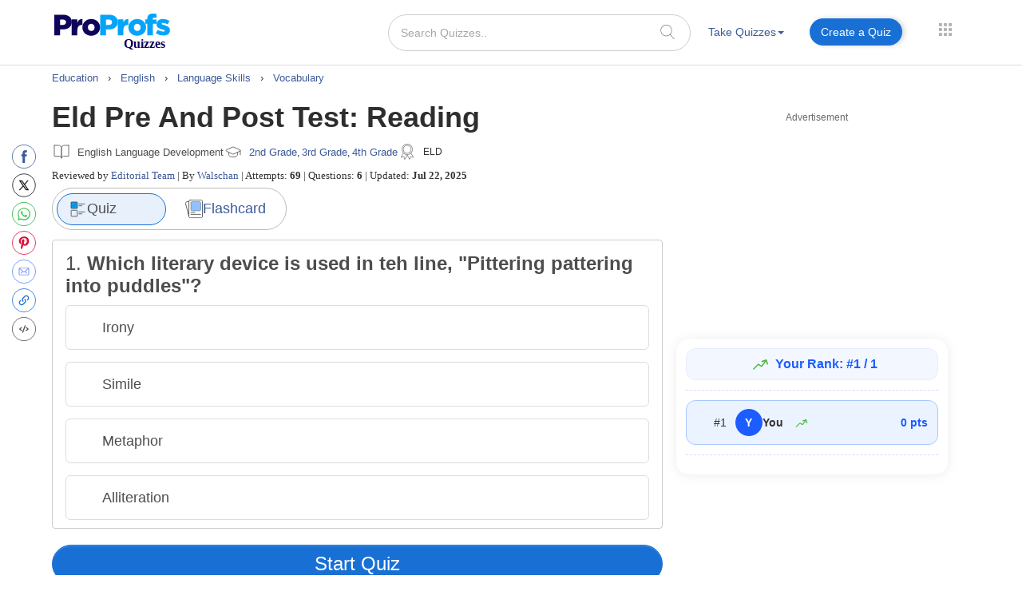

--- FILE ---
content_type: text/html; charset=UTF-8
request_url: https://www.proprofs.com/quiz-school/story.php?title=eld-pre-post-test-reading
body_size: 142435
content:
 

		
<!DOCTYPE html PUBLIC "-//W3C//DTD XHTML 1.0 Transitional//EN" "//www.w3.org/TR/xhtml1/DTD/xhtml1-transitional.dtd">
<html xmlns="//www.w3.org/1999/xhtml" lang="en">
	<head>
		<meta charset="utf-8">
		<title>Eld Pre And Post Test: Reading - Quiz, Flashcards & Trivia</title>
			
			
		<meta name="description" content="The&nbsp;ELD test is composed of three different content areas, verbal"/> 
    <!--<meta name="keywords" content="ProProfs quiz maker, create a quiz, online quiz, make your own quiz, quiz questions, test creator, quiz creator"/> -->
    <meta name="viewport" content="width=device-width, initial-scale=1, maximum-scale=1">
    <meta property="fb:app_id" content="318136301728140" />
       
    <meta http-equiv="X-UA-Compatible" content="IE=edge">
    <meta name="viewport" content="width=device-width, initial-scale=1">
		<script>(function(w,d,s,l,i){w[l]=w[l]||[];w[l].push({'gtm.start':
new Date().getTime(),event:'gtm.js'});var f=d.getElementsByTagName(s)[0],
j=d.createElement(s),dl=l!='dataLayer'?'&l='+l:'';j.async=true;j.src=
'https://www.googletagmanager.com/gtm.js?id='+i+dl;f.parentNode.insertBefore(j,f);
})(window,document,'script','dataLayer','GTM-D2VF');</script>
   <!-- <link href="/quiz-school/take_ssi/css/bootstrap.css" rel="stylesheet" type="text/css" > -->

   		<style>
	span#qm_save_question_btn\ frame_save {
    line-height: 20px;
    display: table;
    border: solid 1px #1870D5;
    padding: 7px 18px;
    color: #3b5998 !important;
    text-decoration: none;
    font-size: 14px;
    border-radius: 50px;
    font-weight: 400;
    background: #fff;
	cursor:pointer;
}
span#qm_save_question_btn\ frame_save:hover {
    background: #0A53A8;
    color: #fff !important;
}
	.lesson_container .container_lesson_wp .left-toc-wrapper ul li.active a::before {
    content: "";
    position: absolute;
    left: 0;
    top: 0;
    width: 4px;
    height: 100%;
    background-color: #1870D5;
    animation: slideDown 0.4s ease-out;
}
	.lesson_container .container_lesson_wp .left-toc-wrapper ul li .active a{color: #2e2e2e !important;font-weight: 600 !important;}
	.lesson_container ._new_design_social{left: -30px;}
.lesson_container .container.custom_container{
max-width: 1200px;
width: 100%;
}
.lesson_container .container_lesson_wp .left-toc-wrapper h2 {
    color: #2e2e2e;
    font-size: 20px !important;
    padding: 5px 0 5px 0px;
    font-weight: 600;
    margin: 0px;
}
.lesson_container .container_lesson_wp .left-toc-wrapper ul {
    padding-left: 0px;
}
.lesson_container .container_lesson_wp .left-toc-wrapper ul li {
    font-size: 16px;
    padding: 8px 5px 9px 10px;
    line-height: 24px;
    float: left;
    color: #1f77b2 !important;
    position: relative;
    font-weight: normal;
    transition: all 0.3s ease;
    margin: 0px;
    border-bottom: 0.5px solid #e5e5e5;
    list-style: none;
    width: 100%;
}

/* Scrollbar styling */
.lesson_container .container_lesson_wp .left-toc-wrapper::-webkit-scrollbar {
  width: 8px;
}

.lesson_container .container_lesson_wp .left-toc-wrapper::-webkit-scrollbar-track {
  background: #EEEEEE;
  border-radius: 20px;
}

.lesson_container .container_lesson_wp .left-toc-wrapper::-webkit-scrollbar-thumb {
  background:  #1870D5;
  border-radius: 20px;
}

.lesson_container .container_lesson_wp .left-toc-wrapper::-webkit-scrollbar-thumb:hover {
  background: #1870D5;
}


@media ( min-width: 768px ){
	.lesson_container .right-toc-wrapper {
    flex: 1;
    padding: 0px 30px;
}
.lesson_container .container_lesson_wp{display: flex;
        margin-right: -15px;
        margin-left: -15px;}
.lesson_container .left-toc-wrapper {
    width: 100%;
    max-width: 235px;
    position: sticky !important;
    top: 10px !important;
    max-height: calc(100vh - 120px);
    overflow-y: auto;
}
}
@media ( max-width: 1280px ){
	.lesson_container .content_body .left_main_content {
		padding-left:25px;
	}
}
		@media ( min-width: 1024px ){
			
			.lesson_container .content_body .left_main_content {
    padding-right: 0;
    width: calc(100% - 300px);
}
.lesson_container div#col-md-rads {
    width: 100%;
    max-width: 300px;
    padding: 0px;
}

			
			ul.questions-list li .questionN, .content_body .question_area ul.questions-list li .question-text{font-size: 20px !important;}
			li .questonnopt, li .opt_text{font-size: 18px !important;}
			body .content_body .question_body .m_quiz_desc p.question_text{font-size: 18px !important;}
			body .content_body .question_heading .question_excerpt{font-size: 18px !important; }
			.m_relatedtopics{font-size: 18px !important;}
			body .pop_title_a{font-size: 25px !important;}
			.pop_title_desc:not(.question_attempts){font-size: 16px !important;line-height: 22px;}
			.pop_title_desc.question_attempts {margin-top: 8px;}
			.pop_title_desc.question_attempts > br {display: none;}
			.more_topic_quizzes_btn a{font-size: 18px !important;}
		}
	</style>
		
	<style>
/*!
 * Bootstrap v3.3.6 (http://getbootstrap.com)
 * Copyright 2011-2015 Twitter, Inc.
 * Licensed under MIT (https://github.com/twbs/bootstrap/blob/master/LICENSE)
 *//*! normalize.css v3.0.3 | MIT License | github.com/necolas/normalize.css */.label,sub,sup{vertical-align:baseline}hr,img{border:0}body,figure{margin:0}.btn-group>.btn-group,.btn-toolbar .btn,.btn-toolbar .btn-group,.btn-toolbar .input-group,.col-xs-1,.col-xs-10,.col-xs-11,.col-xs-12,.col-xs-2,.col-xs-3,.col-xs-4,.col-xs-5,.col-xs-6,.col-xs-7,.col-xs-8,.col-xs-9,.dropdown-menu{float:left}.navbar-fixed-bottom .navbar-collapse,.navbar-fixed-top .navbar-collapse,.pre-scrollable{max-height:340px}html{font-family:sans-serif;-webkit-text-size-adjust:100%;-ms-text-size-adjust:100%}article,aside,details,figcaption,figure,footer,header,hgroup,main,menu,nav,section,summary{display:block}audio,canvas,progress,video{display:inline-block;vertical-align:baseline}audio:not([controls]){display:none;height:0}[hidden],template{display:none}a{background-color:transparent}a:active,a:hover{outline:0}b,optgroup,strong{font-weight:700}dfn{font-style:italic}h1{margin:.67em 0}mark{color:#000;background:#ff0}sub,sup{position:relative;font-size:75%;line-height:0}sup{top:-.5em}sub{bottom:-.25em}img{vertical-align:middle}svg:not(:root){overflow:hidden}hr{height:0;-webkit-box-sizing:content-box;-moz-box-sizing:content-box;box-sizing:content-box}pre,textarea{overflow:auto}code,kbd,pre,samp{font-size:1em}button,input,optgroup,select,textarea{margin:0;font:inherit;color:inherit}.glyphicon,address{font-style:normal}button{overflow:visible}button,select{text-transform:none}button,html input[type=button],input[type=reset],input[type=submit]{-webkit-appearance:button;cursor:pointer}button[disabled],html input[disabled]{cursor:default}button::-moz-focus-inner,input::-moz-focus-inner{padding:0;border:0}input[type=checkbox],input[type=radio]{-webkit-box-sizing:border-box;-moz-box-sizing:border-box;box-sizing:border-box;padding:0}input[type=number]::-webkit-inner-spin-button,input[type=number]::-webkit-outer-spin-button{height:auto}input[type=search]::-webkit-search-cancel-button,input[type=search]::-webkit-search-decoration{-webkit-appearance:none}table{border-spacing:0;border-collapse:collapse}td,th{padding:0}/*! Source: https://github.com/h5bp/html5-boilerplate/blob/master/src/css/main.css */@media print{blockquote,img,pre,tr{page-break-inside:avoid}*,:after,:before{color:#000!important;text-shadow:none!important;background:0 0!important;-webkit-box-shadow:none!important;box-shadow:none!important}a,a:visited{text-decoration:underline}a[href]:after{content:" (" attr(href) ")"}abbr[title]:after{content:" (" attr(title) ")"}a[href^="javascript:"]:after,a[href^="#"]:after{content:""}blockquote,pre{border:1px solid #999}thead{display:table-header-group}img{max-width:100%!important}h2,h3,p{orphans:3;widows:3}h2,h3{page-break-after:avoid}.navbar{display:none}.btn>.caret,.dropup>.btn>.caret{border-top-color:#000!important}.label{border:1px solid #000}.table{border-collapse:collapse!important}.table td,.table th{background-color:#fff!important}.table-bordered td,.table-bordered th{border:1px solid #ddd!important}}.dropdown-menu,.modal-content{-webkit-background-clip:padding-box}.btn,.btn-danger.active,.btn-danger:active,.btn-default.active,.btn-default:active,.btn-info.active,.btn-info:active,.btn-primary.active,.btn-primary:active,.btn-warning.active,.btn-warning:active,.btn.active,.btn:active,.dropdown-menu>.disabled>a:focus,.dropdown-menu>.disabled>a:hover,.form-control,.navbar-toggle,.open>.dropdown-toggle.btn-danger,.open>.dropdown-toggle.btn-default,.open>.dropdown-toggle.btn-info,.open>.dropdown-toggle.btn-primary,.open>.dropdown-toggle.btn-warning{background-image:none}.img-thumbnail,body{background-color:#fff}@font-face{font-family:'Glyphicons Halflings';src:url(../fonts/glyphicons-halflings-regular.eot);src:url(../fonts/glyphicons-halflings-regular.eot?#iefix) format('embedded-opentype'),url(../fonts/glyphicons-halflings-regular.woff2) format('woff2'),url(../fonts/glyphicons-halflings-regular.woff) format('woff'),url(../fonts/glyphicons-halflings-regular.ttf) format('truetype'),url(../fonts/glyphicons-halflings-regular.svg#glyphicons_halflingsregular) format('svg'); font-display: swap;}.glyphicon{position:relative;top:1px;display:inline-block;font-family:'Glyphicons Halflings';font-weight:400;line-height:1;-webkit-font-smoothing:antialiased;-moz-osx-font-smoothing:grayscale}.glyphicon-asterisk:before{content:"\002a"}.glyphicon-plus:before{content:"\002b"}.glyphicon-eur:before,.glyphicon-euro:before{content:"\20ac"}.glyphicon-minus:before{content:"\2212"}.glyphicon-cloud:before{content:"\2601"}.glyphicon-envelope:before{content:"\2709"}.glyphicon-pencil:before{content:"\270f"}.glyphicon-glass:before{content:"\e001"}.glyphicon-music:before{content:"\e002"}.glyphicon-search:before{content:"\e003"}.glyphicon-heart:before{content:"\e005"}.glyphicon-star:before{content:"\e006"}.glyphicon-star-empty:before{content:"\e007"}.glyphicon-user:before{content:"\e008"}.glyphicon-film:before{content:"\e009"}.glyphicon-th-large:before{content:"\e010"}.glyphicon-th:before{content:"\e011"}.glyphicon-th-list:before{content:"\e012"}.glyphicon-ok:before{content:"\e013"}.glyphicon-remove:before{content:"\e014"}.glyphicon-zoom-in:before{content:"\e015"}.glyphicon-zoom-out:before{content:"\e016"}.glyphicon-off:before{content:"\e017"}.glyphicon-signal:before{content:"\e018"}.glyphicon-cog:before{content:"\e019"}.glyphicon-trash:before{content:"\e020"}.glyphicon-home:before{content:"\e021"}.glyphicon-file:before{content:"\e022"}.glyphicon-time:before{content:"\e023"}.glyphicon-road:before{content:"\e024"}.glyphicon-download-alt:before{content:"\e025"}.glyphicon-download:before{content:"\e026"}.glyphicon-upload:before{content:"\e027"}.glyphicon-inbox:before{content:"\e028"}.glyphicon-play-circle:before{content:"\e029"}.glyphicon-repeat:before{content:"\e030"}.glyphicon-refresh:before{content:"\e031"}.glyphicon-list-alt:before{content:"\e032"}.glyphicon-lock:before{content:"\e033"}.glyphicon-flag:before{content:"\e034"}.glyphicon-headphones:before{content:"\e035"}.glyphicon-volume-off:before{content:"\e036"}.glyphicon-volume-down:before{content:"\e037"}.glyphicon-volume-up:before{content:"\e038"}.glyphicon-qrcode:before{content:"\e039"}.glyphicon-barcode:before{content:"\e040"}.glyphicon-tag:before{content:"\e041"}.glyphicon-tags:before{content:"\e042"}.glyphicon-book:before{content:"\e043"}.glyphicon-bookmark:before{content:"\e044"}.glyphicon-print:before{content:"\e045"}.glyphicon-camera:before{content:"\e046"}.glyphicon-font:before{content:"\e047"}.glyphicon-bold:before{content:"\e048"}.glyphicon-italic:before{content:"\e049"}.glyphicon-text-height:before{content:"\e050"}.glyphicon-text-width:before{content:"\e051"}.glyphicon-align-left:before{content:"\e052"}.glyphicon-align-center:before{content:"\e053"}.glyphicon-align-right:before{content:"\e054"}.glyphicon-align-justify:before{content:"\e055"}.glyphicon-list:before{content:"\e056"}.glyphicon-indent-left:before{content:"\e057"}.glyphicon-indent-right:before{content:"\e058"}.glyphicon-facetime-video:before{content:"\e059"}.glyphicon-picture:before{content:"\e060"}.glyphicon-map-marker:before{content:"\e062"}.glyphicon-adjust:before{content:"\e063"}.glyphicon-tint:before{content:"\e064"}.glyphicon-edit:before{content:"\e065"}.glyphicon-share:before{content:"\e066"}.glyphicon-check:before{content:"\e067"}.glyphicon-move:before{content:"\e068"}.glyphicon-step-backward:before{content:"\e069"}.glyphicon-fast-backward:before{content:"\e070"}.glyphicon-backward:before{content:"\e071"}.glyphicon-play:before{content:"\e072"}.glyphicon-pause:before{content:"\e073"}.glyphicon-stop:before{content:"\e074"}.glyphicon-forward:before{content:"\e075"}.glyphicon-fast-forward:before{content:"\e076"}.glyphicon-step-forward:before{content:"\e077"}.glyphicon-eject:before{content:"\e078"}.glyphicon-chevron-left:before{content:"\e079"}.glyphicon-chevron-right:before{content:"\e080"}.glyphicon-plus-sign:before{content:"\e081"}.glyphicon-minus-sign:before{content:"\e082"}.glyphicon-remove-sign:before{content:"\e083"}.glyphicon-ok-sign:before{content:"\e084"}.glyphicon-question-sign:before{content:"\e085"}.glyphicon-info-sign:before{content:"\e086"}.glyphicon-screenshot:before{content:"\e087"}.glyphicon-remove-circle:before{content:"\e088"}.glyphicon-ok-circle:before{content:"\e089"}.glyphicon-ban-circle:before{content:"\e090"}.glyphicon-arrow-left:before{content:"\e091"}.glyphicon-arrow-right:before{content:"\e092"}.glyphicon-arrow-up:before{content:"\e093"}.glyphicon-arrow-down:before{content:"\e094"}.glyphicon-share-alt:before{content:"\e095"}.glyphicon-resize-full:before{content:"\e096"}.glyphicon-resize-small:before{content:"\e097"}.glyphicon-exclamation-sign:before{content:"\e101"}.glyphicon-gift:before{content:"\e102"}.glyphicon-leaf:before{content:"\e103"}.glyphicon-fire:before{content:"\e104"}.glyphicon-eye-open:before{content:"\e105"}.glyphicon-eye-close:before{content:"\e106"}.glyphicon-warning-sign:before{content:"\e107"}.glyphicon-plane:before{content:"\e108"}.glyphicon-calendar:before{content:"\e109"}.glyphicon-random:before{content:"\e110"}.glyphicon-comment:before{content:"\e111"}.glyphicon-magnet:before{content:"\e112"}.glyphicon-chevron-up:before{content:"\e113"}.glyphicon-chevron-down:before{content:"\e114"}.glyphicon-retweet:before{content:"\e115"}.glyphicon-shopping-cart:before{content:"\e116"}.glyphicon-folder-close:before{content:"\e117"}.glyphicon-folder-open:before{content:"\e118"}.glyphicon-resize-vertical:before{content:"\e119"}.glyphicon-resize-horizontal:before{content:"\e120"}.glyphicon-hdd:before{content:"\e121"}.glyphicon-bullhorn:before{content:"\e122"}.glyphicon-bell:before{content:"\e123"}.glyphicon-certificate:before{content:"\e124"}.glyphicon-thumbs-up:before{content:"\e125"}.glyphicon-thumbs-down:before{content:"\e126"}.glyphicon-hand-right:before{content:"\e127"}.glyphicon-hand-left:before{content:"\e128"}.glyphicon-hand-up:before{content:"\e129"}.glyphicon-hand-down:before{content:"\e130"}.glyphicon-circle-arrow-right:before{content:"\e131"}.glyphicon-circle-arrow-left:before{content:"\e132"}.glyphicon-circle-arrow-up:before{content:"\e133"}.glyphicon-circle-arrow-down:before{content:"\e134"}.glyphicon-globe:before{content:"\e135"}.glyphicon-wrench:before{content:"\e136"}.glyphicon-tasks:before{content:"\e137"}.glyphicon-filter:before{content:"\e138"}.glyphicon-briefcase:before{content:"\e139"}.glyphicon-fullscreen:before{content:"\e140"}.glyphicon-dashboard:before{content:"\e141"}.glyphicon-paperclip:before{content:"\e142"}.glyphicon-heart-empty:before{content:"\e143"}.glyphicon-link:before{content:"\e144"}.glyphicon-phone:before{content:"\e145"}.glyphicon-pushpin:before{content:"\e146"}.glyphicon-usd:before{content:"\e148"}.glyphicon-gbp:before{content:"\e149"}.glyphicon-sort:before{content:"\e150"}.glyphicon-sort-by-alphabet:before{content:"\e151"}.glyphicon-sort-by-alphabet-alt:before{content:"\e152"}.glyphicon-sort-by-order:before{content:"\e153"}.glyphicon-sort-by-order-alt:before{content:"\e154"}.glyphicon-sort-by-attributes:before{content:"\e155"}.glyphicon-sort-by-attributes-alt:before{content:"\e156"}.glyphicon-unchecked:before{content:"\e157"}.glyphicon-expand:before{content:"\e158"}.glyphicon-collapse-down:before{content:"\e159"}.glyphicon-collapse-up:before{content:"\e160"}.glyphicon-log-in:before{content:"\e161"}.glyphicon-flash:before{content:"\e162"}.glyphicon-log-out:before{content:"\e163"}.glyphicon-new-window:before{content:"\e164"}.glyphicon-record:before{content:"\e165"}.glyphicon-save:before{content:"\e166"}.glyphicon-open:before{content:"\e167"}.glyphicon-saved:before{content:"\e168"}.glyphicon-import:before{content:"\e169"}.glyphicon-export:before{content:"\e170"}.glyphicon-send:before{content:"\e171"}.glyphicon-floppy-disk:before{content:"\e172"}.glyphicon-floppy-saved:before{content:"\e173"}.glyphicon-floppy-remove:before{content:"\e174"}.glyphicon-floppy-save:before{content:"\e175"}.glyphicon-floppy-open:before{content:"\e176"}.glyphicon-credit-card:before{content:"\e177"}.glyphicon-transfer:before{content:"\e178"}.glyphicon-cutlery:before{content:"\e179"}.glyphicon-header:before{content:"\e180"}.glyphicon-compressed:before{content:"\e181"}.glyphicon-earphone:before{content:"\e182"}.glyphicon-phone-alt:before{content:"\e183"}.glyphicon-tower:before{content:"\e184"}.glyphicon-stats:before{content:"\e185"}.glyphicon-sd-video:before{content:"\e186"}.glyphicon-hd-video:before{content:"\e187"}.glyphicon-subtitles:before{content:"\e188"}.glyphicon-sound-stereo:before{content:"\e189"}.glyphicon-sound-dolby:before{content:"\e190"}.glyphicon-sound-5-1:before{content:"\e191"}.glyphicon-sound-6-1:before{content:"\e192"}.glyphicon-sound-7-1:before{content:"\e193"}.glyphicon-copyright-mark:before{content:"\e194"}.glyphicon-registration-mark:before{content:"\e195"}.glyphicon-cloud-download:before{content:"\e197"}.glyphicon-cloud-upload:before{content:"\e198"}.glyphicon-tree-conifer:before{content:"\e199"}.glyphicon-tree-deciduous:before{content:"\e200"}.glyphicon-cd:before{content:"\e201"}.glyphicon-save-file:before{content:"\e202"}.glyphicon-open-file:before{content:"\e203"}.glyphicon-level-up:before{content:"\e204"}.glyphicon-copy:before{content:"\e205"}.glyphicon-paste:before{content:"\e206"}.glyphicon-alert:before{content:"\e209"}.glyphicon-equalizer:before{content:"\e210"}.glyphicon-king:before{content:"\e211"}.glyphicon-queen:before{content:"\e212"}.glyphicon-pawn:before{content:"\e213"}.glyphicon-bishop:before{content:"\e214"}.glyphicon-knight:before{content:"\e215"}.glyphicon-baby-formula:before{content:"\e216"}.glyphicon-tent:before{content:"\26fa"}.glyphicon-blackboard:before{content:"\e218"}.glyphicon-bed:before{content:"\e219"}.glyphicon-apple:before{content:"\f8ff"}.glyphicon-erase:before{content:"\e221"}.glyphicon-hourglass:before{content:"\231b"}.glyphicon-lamp:before{content:"\e223"}.glyphicon-duplicate:before{content:"\e224"}.glyphicon-piggy-bank:before{content:"\e225"}.glyphicon-scissors:before{content:"\e226"}.glyphicon-bitcoin:before,.glyphicon-btc:before,.glyphicon-xbt:before{content:"\e227"}.glyphicon-jpy:before,.glyphicon-yen:before{content:"\00a5"}.glyphicon-rub:before,.glyphicon-ruble:before{content:"\20bd"}.glyphicon-scale:before{content:"\e230"}.glyphicon-ice-lolly:before{content:"\e231"}.glyphicon-ice-lolly-tasted:before{content:"\e232"}.glyphicon-education:before{content:"\e233"}.glyphicon-option-horizontal:before{content:"\e234"}.glyphicon-option-vertical:before{content:"\e235"}.glyphicon-menu-hamburger:before{content:"\e236"}.glyphicon-modal-window:before{content:"\e237"}.glyphicon-oil:before{content:"\e238"}.glyphicon-grain:before{content:"\e239"}.glyphicon-sunglasses:before{content:"\e240"}.glyphicon-text-size:before{content:"\e241"}.glyphicon-text-color:before{content:"\e242"}.glyphicon-text-background:before{content:"\e243"}.glyphicon-object-align-top:before{content:"\e244"}.glyphicon-object-align-bottom:before{content:"\e245"}.glyphicon-object-align-horizontal:before{content:"\e246"}.glyphicon-object-align-left:before{content:"\e247"}.glyphicon-object-align-vertical:before{content:"\e248"}.glyphicon-object-align-right:before{content:"\e249"}.glyphicon-triangle-right:before{content:"\e250"}.glyphicon-triangle-left:before{content:"\e251"}.glyphicon-triangle-bottom:before{content:"\e252"}.glyphicon-triangle-top:before{content:"\e253"}.glyphicon-console:before{content:"\e254"}.glyphicon-superscript:before{content:"\e255"}.glyphicon-subscript:before{content:"\e256"}.glyphicon-menu-left:before{content:"\e257"}.glyphicon-menu-right:before{content:"\e258"}.glyphicon-menu-down:before{content:"\e259"}.glyphicon-menu-up:before{content:"\e260"}*,:after,:before{-webkit-box-sizing:border-box;-moz-box-sizing:border-box;box-sizing:border-box}html{font-size:10px;-webkit-tap-highlight-color:transparent}body{font-family:"Helvetica Neue",Helvetica,Arial,sans-serif;font-size:14px;line-height:1.42857143;color:#333}button,input,select,textarea{font-family:inherit;font-size:inherit;line-height:inherit}a{color:#337ab7;text-decoration:none}a:focus,a:hover{color:#23527c;text-decoration:underline}a:focus{outline:dotted thin;outline:-webkit-focus-ring-color auto 5px;outline-offset:-2px}.carousel-inner>.item>a>img,.carousel-inner>.item>img,.img-responsive,.thumbnail a>img,.thumbnail>img{display:block;max-width:100%;height:auto}.img-rounded{border-radius:6px}.img-thumbnail{display:inline-block;max-width:100%;height:auto;padding:4px;line-height:1.42857143;border:1px solid #ddd;border-radius:4px;-webkit-transition:all .2s ease-in-out;-o-transition:all .2s ease-in-out;transition:all .2s ease-in-out}.img-circle{border-radius:50%}hr{margin-top:20px;margin-bottom:20px;border-top:1px solid #eee}.sr-only{position:absolute;width:1px;height:1px;padding:0;margin:-1px;overflow:hidden;clip:rect(0,0,0,0);border:0}.sr-only-focusable:active,.sr-only-focusable:focus{position:static;width:auto;height:auto;margin:0;overflow:visible;clip:auto}[role=button]{cursor:pointer}.h1,.h2,.h3,.h4,.h5,.h6,h1,h2,h3,h4,h5,h6{font-family:inherit;font-weight:500;line-height:1.1;color:inherit}.h1 .small,.h1 small,.h2 .small,.h2 small,.h3 .small,.h3 small,.h4 .small,.h4 small,.h5 .small,.h5 small,.h6 .small,.h6 small,h1 .small,h1 small,h2 .small,h2 small,h3 .small,h3 small,h4 .small,h4 small,h5 .small,h5 small,h6 .small,h6 small{font-weight:400;line-height:1;color:#777}.h1,.h2,.h3,h1,h2,h3{margin-top:20px;margin-bottom:10px}.h1 .small,.h1 small,.h2 .small,.h2 small,.h3 .small,.h3 small,h1 .small,h1 small,h2 .small,h2 small,h3 .small,h3 small{font-size:65%}.h4,.h5,.h6,h4,h5,h6{margin-top:10px;margin-bottom:10px}.h4 .small,.h4 small,.h5 .small,.h5 small,.h6 .small,.h6 small,h4 .small,h4 small,h5 .small,h5 small,h6 .small,h6 small{font-size:75%}.h1,h1{font-size:36px}.h2,h2{font-size:30px}.h3,h3{font-size:24px}.h4,h4{font-size:18px}.h5,h5{font-size:14px}.h6,h6{font-size:12px}p{margin:0 0 10px}.lead{margin-bottom:20px;font-size:16px;font-weight:300;line-height:1.4}dt,kbd kbd,label{font-weight:700}address,blockquote .small,blockquote footer,blockquote small,dd,dt,pre{line-height:1.42857143}@media (min-width:768px){.lead{font-size:21px}}.small,small{font-size:85%}.mark,mark{padding:.2em;background-color:#fcf8e3}.list-inline,.list-unstyled{padding-left:0;list-style:none}.text-left{text-align:left}.text-right{text-align:right}.text-center{text-align:center}.text-justify{text-align:justify}.text-nowrap{white-space:nowrap}.text-lowercase{text-transform:lowercase}.text-uppercase{text-transform:uppercase}.text-capitalize{text-transform:capitalize}.text-muted{color:#777}.text-primary{color:#337ab7}a.text-primary:focus,a.text-primary:hover{color:#286090}.text-success{color:#3c763d}a.text-success:focus,a.text-success:hover{color:#2b542c}.text-info{color:#31708f}a.text-info:focus,a.text-info:hover{color:#245269}.text-warning{color:#8a6d3b}a.text-warning:focus,a.text-warning:hover{color:#66512c}.text-danger{color:#a94442}a.text-danger:focus,a.text-danger:hover{color:#843534}.bg-primary{color:#fff;background-color:#337ab7}a.bg-primary:focus,a.bg-primary:hover{background-color:#286090}.bg-success{background-color:#dff0d8}a.bg-success:focus,a.bg-success:hover{background-color:#c1e2b3}.bg-info{background-color:#d9edf7}a.bg-info:focus,a.bg-info:hover{background-color:#afd9ee}.bg-warning{background-color:#fcf8e3}a.bg-warning:focus,a.bg-warning:hover{background-color:#f7ecb5}.bg-danger{background-color:#f2dede}a.bg-danger:focus,a.bg-danger:hover{background-color:#e4b9b9}pre code,table{background-color:transparent}.page-header{padding-bottom:9px;margin:40px 0 20px;border-bottom:1px solid #eee}dl,ol,ul{margin-top:0}blockquote ol:last-child,blockquote p:last-child,blockquote ul:last-child,ol ol,ol ul,ul ol,ul ul{margin-bottom:0}address,dl{margin-bottom:20px}ol,ul{margin-bottom:10px}.list-inline{margin-left:-5px}.list-inline>li{display:inline-block;padding-right:5px;padding-left:5px}dd{margin-left:0}@media (min-width:768px){.dl-horizontal dt{float:left;width:160px;overflow:hidden;clear:left;text-align:right;text-overflow:ellipsis;white-space:nowrap}.dl-horizontal dd{margin-left:180px}.container{width:750px}}abbr[data-original-title],abbr[title]{cursor:help;border-bottom:1px dotted #777}.initialism{font-size:90%;text-transform:uppercase}blockquote{padding:10px 20px;margin:0 0 20px;font-size:17.5px;border-left:5px solid #eee}blockquote .small,blockquote footer,blockquote small{display:block;font-size:80%;color:#777}legend,pre{display:block;color:#333}blockquote .small:before,blockquote footer:before,blockquote small:before{content:'\2014 \00A0'}.blockquote-reverse,blockquote.pull-right{padding-right:15px;padding-left:0;text-align:right;border-right:5px solid #eee;border-left:0}code,kbd{padding:2px 4px;font-size:90%}caption,th{text-align:left}.blockquote-reverse .small:before,.blockquote-reverse footer:before,.blockquote-reverse small:before,blockquote.pull-right .small:before,blockquote.pull-right footer:before,blockquote.pull-right small:before{content:''}.blockquote-reverse .small:after,.blockquote-reverse footer:after,.blockquote-reverse small:after,blockquote.pull-right .small:after,blockquote.pull-right footer:after,blockquote.pull-right small:after{content:'\00A0 \2014'}code,kbd,pre,samp{font-family:Menlo,Monaco,Consolas,"Courier New",monospace}code{color:#c7254e;background-color:#f9f2f4;border-radius:4px}kbd{color:#fff;background-color:#333;border-radius:3px;-webkit-box-shadow:inset 0 -1px 0 rgba(0,0,0,.25);box-shadow:inset 0 -1px 0 rgba(0,0,0,.25)}kbd kbd{padding:0;font-size:100%;-webkit-box-shadow:none;box-shadow:none}pre{padding:9.5px;margin:0 0 10px;font-size:13px;word-break:break-all;word-wrap:break-word;background-color:#f5f5f5;border:1px solid #ccc;border-radius:4px}.container,.container-fluid{margin-right:auto;margin-left:auto}pre code{padding:0;font-size:inherit;color:inherit;white-space:pre-wrap;border-radius:0}.container,.container-fluid{padding-right:15px;padding-left:15px}.pre-scrollable{overflow-y:scroll}@media (min-width:992px){.container{width:970px}}@media (min-width:1200px){/* .container{width:1170px} */}.row{margin-right:-15px;margin-left:-15px}.col-lg-1,.col-lg-10,.col-lg-11,.col-lg-12,.col-lg-2,.col-lg-3,.col-lg-4,.col-lg-5,.col-lg-6,.col-lg-7,.col-lg-8,.col-lg-9,.col-md-1,.col-md-10,.col-md-11,.col-md-12,.col-md-2,.col-md-3,.col-md-4,.col-md-5,.col-md-6,.col-md-7,.col-md-8,.col-md-9,.col-sm-1,.col-sm-10,.col-sm-11,.col-sm-12,.col-sm-2,.col-sm-3,.col-sm-4,.col-sm-5,.col-sm-6,.col-sm-7,.col-sm-8,.col-sm-9,.col-xs-1,.col-xs-10,.col-xs-11,.col-xs-12,.col-xs-2,.col-xs-3,.col-xs-4,.col-xs-5,.col-xs-6,.col-xs-7,.col-xs-8,.col-xs-9{position:relative;min-height:1px;padding-right:15px;padding-left:15px}.col-xs-12{width:100%}.col-xs-11{width:91.66666667%}.col-xs-10{width:83.33333333%}.col-xs-9{width:75%}.col-xs-8{width:66.66666667%}.col-xs-7{width:58.33333333%}.col-xs-6{width:50%}.col-xs-5{width:41.66666667%}.col-xs-4{width:33.33333333%}.col-xs-3{width:25%}.col-xs-2{width:16.66666667%}.col-xs-1{width:8.33333333%}.col-xs-pull-12{right:100%}.col-xs-pull-11{right:91.66666667%}.col-xs-pull-10{right:83.33333333%}.col-xs-pull-9{right:75%}.col-xs-pull-8{right:66.66666667%}.col-xs-pull-7{right:58.33333333%}.col-xs-pull-6{right:50%}.col-xs-pull-5{right:41.66666667%}.col-xs-pull-4{right:33.33333333%}.col-xs-pull-3{right:25%}.col-xs-pull-2{right:16.66666667%}.col-xs-pull-1{right:8.33333333%}.col-xs-pull-0{right:auto}.col-xs-push-12{left:100%}.col-xs-push-11{left:91.66666667%}.col-xs-push-10{left:83.33333333%}.col-xs-push-9{left:75%}.col-xs-push-8{left:66.66666667%}.col-xs-push-7{left:58.33333333%}.col-xs-push-6{left:50%}.col-xs-push-5{left:41.66666667%}.col-xs-push-4{left:33.33333333%}.col-xs-push-3{left:25%}.col-xs-push-2{left:16.66666667%}.col-xs-push-1{left:8.33333333%}.col-xs-push-0{left:auto}.col-xs-offset-12{margin-left:100%}.col-xs-offset-11{margin-left:91.66666667%}.col-xs-offset-10{margin-left:83.33333333%}.col-xs-offset-9{margin-left:75%}.col-xs-offset-8{margin-left:66.66666667%}.col-xs-offset-7{margin-left:58.33333333%}.col-xs-offset-6{margin-left:50%}.col-xs-offset-5{margin-left:41.66666667%}.col-xs-offset-4{margin-left:33.33333333%}.col-xs-offset-3{margin-left:25%}.col-xs-offset-2{margin-left:16.66666667%}.col-xs-offset-1{margin-left:8.33333333%}.col-xs-offset-0{margin-left:0}@media (min-width:768px){.col-sm-1,.col-sm-10,.col-sm-11,.col-sm-12,.col-sm-2,.col-sm-3,.col-sm-4,.col-sm-5,.col-sm-6,.col-sm-7,.col-sm-8,.col-sm-9{float:left}.col-sm-12{width:100%}.col-sm-11{width:91.66666667%}.col-sm-10{width:83.33333333%}.col-sm-9{width:75%}.col-sm-8{width:66.66666667%}.col-sm-7{width:58.33333333%}.col-sm-6{width:50%}.col-sm-5{width:41.66666667%}.col-sm-4{width:33.33333333%}.col-sm-3{width:25%}.col-sm-2{width:16.66666667%}.col-sm-1{width:8.33333333%}.col-sm-pull-12{right:100%}.col-sm-pull-11{right:91.66666667%}.col-sm-pull-10{right:83.33333333%}.col-sm-pull-9{right:75%}.col-sm-pull-8{right:66.66666667%}.col-sm-pull-7{right:58.33333333%}.col-sm-pull-6{right:50%}.col-sm-pull-5{right:41.66666667%}.col-sm-pull-4{right:33.33333333%}.col-sm-pull-3{right:25%}.col-sm-pull-2{right:16.66666667%}.col-sm-pull-1{right:8.33333333%}.col-sm-pull-0{right:auto}.col-sm-push-12{left:100%}.col-sm-push-11{left:91.66666667%}.col-sm-push-10{left:83.33333333%}.col-sm-push-9{left:75%}.col-sm-push-8{left:66.66666667%}.col-sm-push-7{left:58.33333333%}.col-sm-push-6{left:50%}.col-sm-push-5{left:41.66666667%}.col-sm-push-4{left:33.33333333%}.col-sm-push-3{left:25%}.col-sm-push-2{left:16.66666667%}.col-sm-push-1{left:8.33333333%}.col-sm-push-0{left:auto}.col-sm-offset-12{margin-left:100%}.col-sm-offset-11{margin-left:91.66666667%}.col-sm-offset-10{margin-left:83.33333333%}.col-sm-offset-9{margin-left:75%}.col-sm-offset-8{margin-left:66.66666667%}.col-sm-offset-7{margin-left:58.33333333%}.col-sm-offset-6{margin-left:50%}.col-sm-offset-5{margin-left:41.66666667%}.col-sm-offset-4{margin-left:33.33333333%}.col-sm-offset-3{margin-left:25%}.col-sm-offset-2{margin-left:16.66666667%}.col-sm-offset-1{margin-left:8.33333333%}.col-sm-offset-0{margin-left:0}}@media (min-width:992px){.col-md-1,.col-md-10,.col-md-11,.col-md-12,.col-md-2,.col-md-3,.col-md-4,.col-md-5,.col-md-6,.col-md-7,.col-md-8,.col-md-9{float:left}.col-md-12{width:100%}.col-md-11{width:91.66666667%}.col-md-10{width:83.33333333%}.col-md-9{width:75%}.col-md-8{width:66.66666667%}.col-md-7{width:58.33333333%}.col-md-6{width:50%}.col-md-5{width:41.66666667%}.col-md-4{width:33.33333333%}.col-md-3{width:25%}.col-md-2{width:16.66666667%}.col-md-1{width:8.33333333%}.col-md-pull-12{right:100%}.col-md-pull-11{right:91.66666667%}.col-md-pull-10{right:83.33333333%}.col-md-pull-9{right:75%}.col-md-pull-8{right:66.66666667%}.col-md-pull-7{right:58.33333333%}.col-md-pull-6{right:50%}.col-md-pull-5{right:41.66666667%}.col-md-pull-4{right:33.33333333%}.col-md-pull-3{right:25%}.col-md-pull-2{right:16.66666667%}.col-md-pull-1{right:8.33333333%}.col-md-pull-0{right:auto}.col-md-push-12{left:100%}.col-md-push-11{left:91.66666667%}.col-md-push-10{left:83.33333333%}.col-md-push-9{left:75%}.col-md-push-8{left:66.66666667%}.col-md-push-7{left:58.33333333%}.col-md-push-6{left:50%}.col-md-push-5{left:41.66666667%}.col-md-push-4{left:33.33333333%}.col-md-push-3{left:25%}.col-md-push-2{left:16.66666667%}.col-md-push-1{left:8.33333333%}.col-md-push-0{left:auto}.col-md-offset-12{margin-left:100%}.col-md-offset-11{margin-left:91.66666667%}.col-md-offset-10{margin-left:83.33333333%}.col-md-offset-9{margin-left:75%}.col-md-offset-8{margin-left:66.66666667%}.col-md-offset-7{margin-left:58.33333333%}.col-md-offset-6{margin-left:50%}.col-md-offset-5{margin-left:41.66666667%}.col-md-offset-4{margin-left:33.33333333%}.col-md-offset-3{margin-left:25%}.col-md-offset-2{margin-left:16.66666667%}.col-md-offset-1{margin-left:8.33333333%}.col-md-offset-0{margin-left:0}}@media (min-width:1200px){.col-lg-1,.col-lg-10,.col-lg-11,.col-lg-12,.col-lg-2,.col-lg-3,.col-lg-4,.col-lg-5,.col-lg-6,.col-lg-7,.col-lg-8,.col-lg-9{float:left}.col-lg-12{width:100%}.col-lg-11{width:91.66666667%}.col-lg-10{width:83.33333333%}.col-lg-9{width:75%}.col-lg-8{width:66.66666667%}.col-lg-7{width:58.33333333%}.col-lg-6{width:50%}.col-lg-5{width:41.66666667%}.col-lg-4{width:33.33333333%}.col-lg-3{width:25%}.col-lg-2{width:16.66666667%}.col-lg-1{width:8.33333333%}.col-lg-pull-12{right:100%}.col-lg-pull-11{right:91.66666667%}.col-lg-pull-10{right:83.33333333%}.col-lg-pull-9{right:75%}.col-lg-pull-8{right:66.66666667%}.col-lg-pull-7{right:58.33333333%}.col-lg-pull-6{right:50%}.col-lg-pull-5{right:41.66666667%}.col-lg-pull-4{right:33.33333333%}.col-lg-pull-3{right:25%}.col-lg-pull-2{right:16.66666667%}.col-lg-pull-1{right:8.33333333%}.col-lg-pull-0{right:auto}.col-lg-push-12{left:100%}.col-lg-push-11{left:91.66666667%}.col-lg-push-10{left:83.33333333%}.col-lg-push-9{left:75%}.col-lg-push-8{left:66.66666667%}.col-lg-push-7{left:58.33333333%}.col-lg-push-6{left:50%}.col-lg-push-5{left:41.66666667%}.col-lg-push-4{left:33.33333333%}.col-lg-push-3{left:25%}.col-lg-push-2{left:16.66666667%}.col-lg-push-1{left:8.33333333%}.col-lg-push-0{left:auto}.col-lg-offset-12{margin-left:100%}.col-lg-offset-11{margin-left:91.66666667%}.col-lg-offset-10{margin-left:83.33333333%}.col-lg-offset-9{margin-left:75%}.col-lg-offset-8{margin-left:66.66666667%}.col-lg-offset-7{margin-left:58.33333333%}.col-lg-offset-6{margin-left:50%}.col-lg-offset-5{margin-left:41.66666667%}.col-lg-offset-4{margin-left:33.33333333%}.col-lg-offset-3{margin-left:25%}.col-lg-offset-2{margin-left:16.66666667%}.col-lg-offset-1{margin-left:8.33333333%}.col-lg-offset-0{margin-left:0}}caption{padding-top:8px;padding-bottom:8px;color:#777}.table{width:100%;max-width:100%;margin-bottom:20px}.table>tbody>tr>td,.table>tbody>tr>th,.table>tfoot>tr>td,.table>tfoot>tr>th,.table>thead>tr>td,.table>thead>tr>th{padding:8px;line-height:1.42857143;vertical-align:top;border-top:1px solid #ddd}.table>thead>tr>th{vertical-align:bottom;border-bottom:2px solid #ddd}.table>caption+thead>tr:first-child>td,.table>caption+thead>tr:first-child>th,.table>colgroup+thead>tr:first-child>td,.table>colgroup+thead>tr:first-child>th,.table>thead:first-child>tr:first-child>td,.table>thead:first-child>tr:first-child>th{border-top:0}.table>tbody+tbody{border-top:2px solid #ddd}.table .table{background-color:#fff}.table-condensed>tbody>tr>td,.table-condensed>tbody>tr>th,.table-condensed>tfoot>tr>td,.table-condensed>tfoot>tr>th,.table-condensed>thead>tr>td,.table-condensed>thead>tr>th{padding:5px}.table-bordered,.table-bordered>tbody>tr>td,.table-bordered>tbody>tr>th,.table-bordered>tfoot>tr>td,.table-bordered>tfoot>tr>th,.table-bordered>thead>tr>td,.table-bordered>thead>tr>th{border:1px solid #ddd}.table-bordered>thead>tr>td,.table-bordered>thead>tr>th{border-bottom-width:2px}.table-striped>tbody>tr:nth-of-type(odd){background-color:#f9f9f9}.table-hover>tbody>tr:hover,.table>tbody>tr.active>td,.table>tbody>tr.active>th,.table>tbody>tr>td.active,.table>tbody>tr>th.active,.table>tfoot>tr.active>td,.table>tfoot>tr.active>th,.table>tfoot>tr>td.active,.table>tfoot>tr>th.active,.table>thead>tr.active>td,.table>thead>tr.active>th,.table>thead>tr>td.active,.table>thead>tr>th.active{background-color:#f5f5f5}table col[class*=col-]{position:static;display:table-column;float:none}table td[class*=col-],table th[class*=col-]{position:static;display:table-cell;float:none}.table-hover>tbody>tr.active:hover>td,.table-hover>tbody>tr.active:hover>th,.table-hover>tbody>tr:hover>.active,.table-hover>tbody>tr>td.active:hover,.table-hover>tbody>tr>th.active:hover{background-color:#e8e8e8}.table>tbody>tr.success>td,.table>tbody>tr.success>th,.table>tbody>tr>td.success,.table>tbody>tr>th.success,.table>tfoot>tr.success>td,.table>tfoot>tr.success>th,.table>tfoot>tr>td.success,.table>tfoot>tr>th.success,.table>thead>tr.success>td,.table>thead>tr.success>th,.table>thead>tr>td.success,.table>thead>tr>th.success{background-color:#dff0d8}.table-hover>tbody>tr.success:hover>td,.table-hover>tbody>tr.success:hover>th,.table-hover>tbody>tr:hover>.success,.table-hover>tbody>tr>td.success:hover,.table-hover>tbody>tr>th.success:hover{background-color:#d0e9c6}.table>tbody>tr.info>td,.table>tbody>tr.info>th,.table>tbody>tr>td.info,.table>tbody>tr>th.info,.table>tfoot>tr.info>td,.table>tfoot>tr.info>th,.table>tfoot>tr>td.info,.table>tfoot>tr>th.info,.table>thead>tr.info>td,.table>thead>tr.info>th,.table>thead>tr>td.info,.table>thead>tr>th.info{background-color:#d9edf7}.table-hover>tbody>tr.info:hover>td,.table-hover>tbody>tr.info:hover>th,.table-hover>tbody>tr:hover>.info,.table-hover>tbody>tr>td.info:hover,.table-hover>tbody>tr>th.info:hover{background-color:#c4e3f3}.table>tbody>tr.warning>td,.table>tbody>tr.warning>th,.table>tbody>tr>td.warning,.table>tbody>tr>th.warning,.table>tfoot>tr.warning>td,.table>tfoot>tr.warning>th,.table>tfoot>tr>td.warning,.table>tfoot>tr>th.warning,.table>thead>tr.warning>td,.table>thead>tr.warning>th,.table>thead>tr>td.warning,.table>thead>tr>th.warning{background-color:#fcf8e3}.table-hover>tbody>tr.warning:hover>td,.table-hover>tbody>tr.warning:hover>th,.table-hover>tbody>tr:hover>.warning,.table-hover>tbody>tr>td.warning:hover,.table-hover>tbody>tr>th.warning:hover{background-color:#faf2cc}.table>tbody>tr.danger>td,.table>tbody>tr.danger>th,.table>tbody>tr>td.danger,.table>tbody>tr>th.danger,.table>tfoot>tr.danger>td,.table>tfoot>tr.danger>th,.table>tfoot>tr>td.danger,.table>tfoot>tr>th.danger,.table>thead>tr.danger>td,.table>thead>tr.danger>th,.table>thead>tr>td.danger,.table>thead>tr>th.danger{background-color:#f2dede}.table-hover>tbody>tr.danger:hover>td,.table-hover>tbody>tr.danger:hover>th,.table-hover>tbody>tr:hover>.danger,.table-hover>tbody>tr>td.danger:hover,.table-hover>tbody>tr>th.danger:hover{background-color:#ebcccc}.table-responsive{min-height:.01%;overflow-x:auto}@media screen and (max-width:767px){.table-responsive{width:100%;margin-bottom:15px;overflow-y:hidden;-ms-overflow-style:-ms-autohiding-scrollbar;border:1px solid #ddd}.table-responsive>.table{margin-bottom:0}.table-responsive>.table>tbody>tr>td,.table-responsive>.table>tbody>tr>th,.table-responsive>.table>tfoot>tr>td,.table-responsive>.table>tfoot>tr>th,.table-responsive>.table>thead>tr>td,.table-responsive>.table>thead>tr>th{white-space:nowrap}.table-responsive>.table-bordered{border:0}.table-responsive>.table-bordered>tbody>tr>td:first-child,.table-responsive>.table-bordered>tbody>tr>th:first-child,.table-responsive>.table-bordered>tfoot>tr>td:first-child,.table-responsive>.table-bordered>tfoot>tr>th:first-child,.table-responsive>.table-bordered>thead>tr>td:first-child,.table-responsive>.table-bordered>thead>tr>th:first-child{border-left:0}.table-responsive>.table-bordered>tbody>tr>td:last-child,.table-responsive>.table-bordered>tbody>tr>th:last-child,.table-responsive>.table-bordered>tfoot>tr>td:last-child,.table-responsive>.table-bordered>tfoot>tr>th:last-child,.table-responsive>.table-bordered>thead>tr>td:last-child,.table-responsive>.table-bordered>thead>tr>th:last-child{border-right:0}.table-responsive>.table-bordered>tbody>tr:last-child>td,.table-responsive>.table-bordered>tbody>tr:last-child>th,.table-responsive>.table-bordered>tfoot>tr:last-child>td,.table-responsive>.table-bordered>tfoot>tr:last-child>th{border-bottom:0}}fieldset,legend{padding:0;border:0}fieldset{min-width:0;margin:0}legend{width:100%;margin-bottom:20px;font-size:21px;line-height:inherit;border-bottom:1px solid #e5e5e5}label{display:inline-block;max-width:100%;margin-bottom:5px}input[type=search]{-webkit-box-sizing:border-box;-moz-box-sizing:border-box;box-sizing:border-box;-webkit-appearance:none}input[type=checkbox],input[type=radio]{margin:4px 0 0;margin-top:1px\9;line-height:normal}.form-control,output{font-size:14px;line-height:1.42857143;color:#555;display:block}input[type=file]{display:block}input[type=range]{display:block;width:100%}select[multiple],select[size]{height:auto}input[type=file]:focus,input[type=checkbox]:focus,input[type=radio]:focus{outline:dotted thin;outline:-webkit-focus-ring-color auto 5px;outline-offset:-2px}output{padding-top:7px}.form-control{width:100%;height:34px;padding:6px 12px;background-color:#fff;border:1px solid #ccc;border-radius:4px;-webkit-box-shadow:inset 0 1px 1px rgba(0,0,0,.075);box-shadow:inset 0 1px 1px rgba(0,0,0,.075);-webkit-transition:border-color ease-in-out .15s,-webkit-box-shadow ease-in-out .15s;-o-transition:border-color ease-in-out .15s,box-shadow ease-in-out .15s;transition:border-color ease-in-out .15s,box-shadow ease-in-out .15s}.form-control:focus{border-color:#66afe9;outline:0;-webkit-box-shadow:inset 0 1px 1px rgba(0,0,0,.075),0 0 8px rgba(102,175,233,.6);box-shadow:inset 0 1px 1px rgba(0,0,0,.075),0 0 8px rgba(102,175,233,.6)}.form-control::-moz-placeholder{color:#999;opacity:1}.form-control:-ms-input-placeholder{color:#999}.form-control::-webkit-input-placeholder{color:#999}.has-success .checkbox,.has-success .checkbox-inline,.has-success .control-label,.has-success .form-control-feedback,.has-success .help-block,.has-success .radio,.has-success .radio-inline,.has-success.checkbox label,.has-success.checkbox-inline label,.has-success.radio label,.has-success.radio-inline label{color:#3c763d}.form-control::-ms-expand{background-color:transparent;border:0}.form-control[disabled],.form-control[readonly],fieldset[disabled] .form-control{background-color:#eee;opacity:1}.form-control[disabled],fieldset[disabled] .form-control{cursor:not-allowed}textarea.form-control{height:auto}@media screen and (-webkit-min-device-pixel-ratio:0){input[type=date].form-control,input[type=time].form-control,input[type=datetime-local].form-control,input[type=month].form-control{line-height:34px}.input-group-sm input[type=date],.input-group-sm input[type=time],.input-group-sm input[type=datetime-local],.input-group-sm input[type=month],input[type=date].input-sm,input[type=time].input-sm,input[type=datetime-local].input-sm,input[type=month].input-sm{line-height:30px}.input-group-lg input[type=date],.input-group-lg input[type=time],.input-group-lg input[type=datetime-local],.input-group-lg input[type=month],input[type=date].input-lg,input[type=time].input-lg,input[type=datetime-local].input-lg,input[type=month].input-lg{line-height:46px}}.form-group{margin-bottom:15px}.checkbox,.radio{position:relative;display:block;margin-top:0px;margin-bottom:0px}.checkbox label,.radio label{min-height:20px;padding-left:20px;margin-bottom:0;font-weight:400;cursor:pointer}.checkbox input[type=checkbox],.checkbox-inline input[type=checkbox],.radio input[type=radio],.radio-inline input[type=radio]{position:absolute;margin-top:4px\9;margin-left:-20px}.checkbox+.checkbox,.radio+.radio{margin-top:-5px}.checkbox-inline,.radio-inline{position:relative;display:inline-block;padding-left:20px;margin-bottom:0;font-weight:400;vertical-align:middle;cursor:pointer}.checkbox-inline+.checkbox-inline,.radio-inline+.radio-inline{margin-top:0;margin-left:10px}.checkbox-inline.disabled,.checkbox.disabled label,.radio-inline.disabled,.radio.disabled label,fieldset[disabled] .checkbox label,fieldset[disabled] .checkbox-inline,fieldset[disabled] .radio label,fieldset[disabled] .radio-inline,fieldset[disabled] input[type=checkbox],fieldset[disabled] input[type=radio],input[type=checkbox].disabled,input[type=checkbox][disabled],input[type=radio].disabled,input[type=radio][disabled]{cursor:not-allowed}.form-control-static{min-height:34px;padding-top:7px;padding-bottom:7px;margin-bottom:0}.form-control-static.input-lg,.form-control-static.input-sm{padding-right:0;padding-left:0}.form-group-sm .form-control,.input-sm{padding:5px 10px;border-radius:3px;font-size:12px}.input-sm{height:30px;line-height:1.5}select.input-sm{height:30px;line-height:30px}select[multiple].input-sm,textarea.input-sm{height:auto}.form-group-sm .form-control{height:30px;line-height:1.5}.form-group-lg .form-control,.input-lg{border-radius:6px;padding:10px 16px;font-size:18px}.form-group-sm select.form-control{height:30px;line-height:30px}.form-group-sm select[multiple].form-control,.form-group-sm textarea.form-control{height:auto}.form-group-sm .form-control-static{height:30px;min-height:32px;padding:6px 10px;font-size:12px;line-height:1.5}.input-lg{height:46px;line-height:1.3333333}select.input-lg{height:46px;line-height:46px}select[multiple].input-lg,textarea.input-lg{height:auto}.form-group-lg .form-control{height:46px;line-height:1.3333333}.form-group-lg select.form-control{height:46px;line-height:46px}.form-group-lg select[multiple].form-control,.form-group-lg textarea.form-control{height:auto}.form-group-lg .form-control-static{height:46px;min-height:38px;padding:11px 16px;font-size:18px;line-height:1.3333333}.has-feedback{position:relative}.has-feedback .form-control{padding-right:42.5px}.form-control-feedback{position:absolute;top:0;right:0;z-index:2;display:block;width:34px;height:34px;line-height:34px;text-align:center;pointer-events:none}.collapsing,.dropdown,.dropup{position:relative}.form-group-lg .form-control+.form-control-feedback,.input-group-lg+.form-control-feedback,.input-lg+.form-control-feedback{width:46px;height:46px;line-height:46px}.form-group-sm .form-control+.form-control-feedback,.input-group-sm+.form-control-feedback,.input-sm+.form-control-feedback{width:30px;height:30px;line-height:30px}.has-success .form-control{border-color:#3c763d;-webkit-box-shadow:inset 0 1px 1px rgba(0,0,0,.075);box-shadow:inset 0 1px 1px rgba(0,0,0,.075)}.has-success .form-control:focus{border-color:#2b542c;-webkit-box-shadow:inset 0 1px 1px rgba(0,0,0,.075),0 0 6px #67b168;box-shadow:inset 0 1px 1px rgba(0,0,0,.075),0 0 6px #67b168}.has-success .input-group-addon{color:#3c763d;background-color:#dff0d8;border-color:#3c763d}.has-warning .checkbox,.has-warning .checkbox-inline,.has-warning .control-label,.has-warning .form-control-feedback,.has-warning .help-block,.has-warning .radio,.has-warning .radio-inline,.has-warning.checkbox label,.has-warning.checkbox-inline label,.has-warning.radio label,.has-warning.radio-inline label{color:#8a6d3b}.has-warning .form-control{border-color:#8a6d3b;-webkit-box-shadow:inset 0 1px 1px rgba(0,0,0,.075);box-shadow:inset 0 1px 1px rgba(0,0,0,.075)}.has-warning .form-control:focus{border-color:#66512c;-webkit-box-shadow:inset 0 1px 1px rgba(0,0,0,.075),0 0 6px #c0a16b;box-shadow:inset 0 1px 1px rgba(0,0,0,.075),0 0 6px #c0a16b}.has-warning .input-group-addon{color:#8a6d3b;background-color:#fcf8e3;border-color:#8a6d3b}.has-error .checkbox,.has-error .checkbox-inline,.has-error .control-label,.has-error .form-control-feedback,.has-error .help-block,.has-error .radio,.has-error .radio-inline,.has-error.checkbox label,.has-error.checkbox-inline label,.has-error.radio label,.has-error.radio-inline label{color:#a94442}.has-error .form-control{border-color:#a94442;-webkit-box-shadow:inset 0 1px 1px rgba(0,0,0,.075);box-shadow:inset 0 1px 1px rgba(0,0,0,.075)}.has-error .form-control:focus{border-color:#843534;-webkit-box-shadow:inset 0 1px 1px rgba(0,0,0,.075),0 0 6px #ce8483;box-shadow:inset 0 1px 1px rgba(0,0,0,.075),0 0 6px #ce8483}.has-error .input-group-addon{color:#a94442;background-color:#f2dede;border-color:#a94442}.has-feedback label~.form-control-feedback{top:25px}.has-feedback label.sr-only~.form-control-feedback{top:0}.help-block{display:block;margin-top:5px;margin-bottom:10px;color:#737373}@media (min-width:768px){.form-inline .form-control-static,.form-inline .form-group{display:inline-block}.form-inline .control-label,.form-inline .form-group{margin-bottom:0;vertical-align:middle}.form-inline .form-control{display:inline-block;width:auto;vertical-align:middle}.form-inline .input-group{display:inline-table;vertical-align:middle}.form-inline .input-group .form-control,.form-inline .input-group .input-group-addon,.form-inline .input-group .input-group-btn{width:auto}.form-inline .input-group>.form-control{width:100%}.form-inline .checkbox,.form-inline .radio{display:inline-block;margin-top:0;margin-bottom:0;vertical-align:middle}.form-inline .checkbox label,.form-inline .radio label{padding-left:0}.form-inline .checkbox input[type=checkbox],.form-inline .radio input[type=radio]{position:relative;margin-left:0}.form-inline .has-feedback .form-control-feedback{top:0}.form-horizontal .control-label{padding-top:7px;margin-bottom:0;text-align:right}}.form-horizontal .checkbox,.form-horizontal .checkbox-inline,.form-horizontal .radio,.form-horizontal .radio-inline{padding-top:7px;margin-top:0;margin-bottom:0}.form-horizontal .checkbox,.form-horizontal .radio{min-height:27px}.form-horizontal .form-group{margin-right:-15px;margin-left:-15px}.form-horizontal .has-feedback .form-control-feedback{right:15px}@media (min-width:768px){.form-horizontal .form-group-lg .control-label{padding-top:11px;font-size:18px}.form-horizontal .form-group-sm .control-label{padding-top:6px;font-size:12px}}.btn{display:inline-block;padding:6px 12px;margin-bottom:0;font-size:14px;font-weight:400;line-height:1.42857143;text-align:center;white-space:nowrap;vertical-align:middle;-ms-touch-action:manipulation;touch-action:manipulation;cursor:pointer;-webkit-user-select:none;-moz-user-select:none;-ms-user-select:none;user-select:none;border:1px solid transparent;border-radius:4px}.btn.active.focus,.btn.active:focus,.btn.focus,.btn:active.focus,.btn:active:focus,.btn:focus{outline:dotted thin;outline:-webkit-focus-ring-color auto 5px;outline-offset:-2px}.btn.focus,.btn:focus,.btn:hover{color:#333;text-decoration:none}.btn.active,.btn:active{outline:0;-webkit-box-shadow:inset 0 3px 5px rgba(0,0,0,.125);box-shadow:inset 0 3px 5px rgba(0,0,0,.125)}.btn.disabled,.btn[disabled],fieldset[disabled] .btn{cursor:not-allowed;filter:alpha(opacity=65);-webkit-box-shadow:none;box-shadow:none;opacity:.65}a.btn.disabled,fieldset[disabled] a.btn{pointer-events:none}.btn-default{color:#333;background-color:#fff;border-color:#ccc}.btn-default.focus,.btn-default:focus{color:#333;background-color:#e6e6e6;border-color:#8c8c8c}.btn-default.active,.btn-default:active,.btn-default:hover,.open>.dropdown-toggle.btn-default{color:#333;background-color:#e6e6e6;border-color:#adadad}.btn-default.active.focus,.btn-default.active:focus,.btn-default.active:hover,.btn-default:active.focus,.btn-default:active:focus,.btn-default:active:hover,.open>.dropdown-toggle.btn-default.focus,.open>.dropdown-toggle.btn-default:focus,.open>.dropdown-toggle.btn-default:hover{color:#333;background-color:#d4d4d4;border-color:#8c8c8c}.btn-default.disabled.focus,.btn-default.disabled:focus,.btn-default.disabled:hover,.btn-default[disabled].focus,.btn-default[disabled]:focus,.btn-default[disabled]:hover,fieldset[disabled] .btn-default.focus,fieldset[disabled] .btn-default:focus,fieldset[disabled] .btn-default:hover{background-color:#fff;border-color:#ccc}.btn-default .badge{color:#fff;background-color:#333}.btn-primary{color:#fff;background-color:#337ab7;border-color:#2e6da4}.btn-primary.focus,.btn-primary:focus{color:#fff;background-color:#286090;border-color:#122b40}.btn-primary.active,.btn-primary:active,.btn-primary:hover,.open>.dropdown-toggle.btn-primary{color:#fff;background-color:#286090;border-color:#204d74}.btn-primary.active.focus,.btn-primary.active:focus,.btn-primary.active:hover,.btn-primary:active.focus,.btn-primary:active:focus,.btn-primary:active:hover,.open>.dropdown-toggle.btn-primary.focus,.open>.dropdown-toggle.btn-primary:focus,.open>.dropdown-toggle.btn-primary:hover{color:#fff;background-color:#204d74;border-color:#122b40}.btn-primary.disabled.focus,.btn-primary.disabled:focus,.btn-primary.disabled:hover,.btn-primary[disabled].focus,.btn-primary[disabled]:focus,.btn-primary[disabled]:hover,fieldset[disabled] .btn-primary.focus,fieldset[disabled] .btn-primary:focus,fieldset[disabled] .btn-primary:hover{background-color:#337ab7;border-color:#2e6da4}.btn-primary .badge{color:#337ab7;background-color:#fff}.btn-success{color:#fff;background-color:#5cb85c;border-color:#4cae4c}.btn-success.focus,.btn-success:focus{color:#fff;background-color:#449d44;border-color:#255625}.btn-success.active,.btn-success:active,.btn-success:hover,.open>.dropdown-toggle.btn-success{color:#fff;background-color:#449d44;border-color:#398439}.btn-success.active.focus,.btn-success.active:focus,.btn-success.active:hover,.btn-success:active.focus,.btn-success:active:focus,.btn-success:active:hover,.open>.dropdown-toggle.btn-success.focus,.open>.dropdown-toggle.btn-success:focus,.open>.dropdown-toggle.btn-success:hover{color:#fff;background-color:#398439;border-color:#255625}.btn-success.active,.btn-success:active,.open>.dropdown-toggle.btn-success{background-image:none}.btn-success.disabled.focus,.btn-success.disabled:focus,.btn-success.disabled:hover,.btn-success[disabled].focus,.btn-success[disabled]:focus,.btn-success[disabled]:hover,fieldset[disabled] .btn-success.focus,fieldset[disabled] .btn-success:focus,fieldset[disabled] .btn-success:hover{background-color:#5cb85c;border-color:#4cae4c}.btn-success .badge{color:#5cb85c;background-color:#fff}.btn-info{color:#fff;background-color:#5bc0de;border-color:#46b8da}.btn-info.focus,.btn-info:focus{color:#fff;background-color:#31b0d5;border-color:#1b6d85}.btn-info.active,.btn-info:active,.btn-info:hover,.open>.dropdown-toggle.btn-info{color:#fff;background-color:#31b0d5;border-color:#269abc}.btn-info.active.focus,.btn-info.active:focus,.btn-info.active:hover,.btn-info:active.focus,.btn-info:active:focus,.btn-info:active:hover,.open>.dropdown-toggle.btn-info.focus,.open>.dropdown-toggle.btn-info:focus,.open>.dropdown-toggle.btn-info:hover{color:#fff;background-color:#269abc;border-color:#1b6d85}.btn-info.disabled.focus,.btn-info.disabled:focus,.btn-info.disabled:hover,.btn-info[disabled].focus,.btn-info[disabled]:focus,.btn-info[disabled]:hover,fieldset[disabled] .btn-info.focus,fieldset[disabled] .btn-info:focus,fieldset[disabled] .btn-info:hover{background-color:#5bc0de;border-color:#46b8da}.btn-info .badge{color:#5bc0de;background-color:#fff}.btn-warning{color:#fff;background-color:#f0ad4e;border-color:#eea236}.btn-warning.focus,.btn-warning:focus{color:#fff;background-color:#ec971f;border-color:#985f0d}.btn-warning.active,.btn-warning:active,.btn-warning:hover,.open>.dropdown-toggle.btn-warning{color:#fff;background-color:#ec971f;border-color:#d58512}.btn-warning.active.focus,.btn-warning.active:focus,.btn-warning.active:hover,.btn-warning:active.focus,.btn-warning:active:focus,.btn-warning:active:hover,.open>.dropdown-toggle.btn-warning.focus,.open>.dropdown-toggle.btn-warning:focus,.open>.dropdown-toggle.btn-warning:hover{color:#fff;background-color:#d58512;border-color:#985f0d}.btn-warning.disabled.focus,.btn-warning.disabled:focus,.btn-warning.disabled:hover,.btn-warning[disabled].focus,.btn-warning[disabled]:focus,.btn-warning[disabled]:hover,fieldset[disabled] .btn-warning.focus,fieldset[disabled] .btn-warning:focus,fieldset[disabled] .btn-warning:hover{background-color:#f0ad4e;border-color:#eea236}.btn-warning .badge{color:#f0ad4e;background-color:#fff}.btn-danger{color:#fff;background-color:#d9534f;border-color:#d43f3a}.btn-danger.focus,.btn-danger:focus{color:#fff;background-color:#c9302c;border-color:#761c19}.btn-danger.active,.btn-danger:active,.btn-danger:hover,.open>.dropdown-toggle.btn-danger{color:#fff;background-color:#c9302c;border-color:#ac2925}.btn-danger.active.focus,.btn-danger.active:focus,.btn-danger.active:hover,.btn-danger:active.focus,.btn-danger:active:focus,.btn-danger:active:hover,.open>.dropdown-toggle.btn-danger.focus,.open>.dropdown-toggle.btn-danger:focus,.open>.dropdown-toggle.btn-danger:hover{color:#fff;background-color:#ac2925;border-color:#761c19}.btn-danger.disabled.focus,.btn-danger.disabled:focus,.btn-danger.disabled:hover,.btn-danger[disabled].focus,.btn-danger[disabled]:focus,.btn-danger[disabled]:hover,fieldset[disabled] .btn-danger.focus,fieldset[disabled] .btn-danger:focus,fieldset[disabled] .btn-danger:hover{background-color:#d9534f;border-color:#d43f3a}.btn-danger .badge{color:#d9534f;background-color:#fff}.btn-link{font-weight:400;color:#337ab7;border-radius:0}.btn-link,.btn-link.active,.btn-link:active,.btn-link[disabled],fieldset[disabled] .btn-link{background-color:transparent;-webkit-box-shadow:none;box-shadow:none}.btn-link,.btn-link:active,.btn-link:focus,.btn-link:hover{border-color:transparent}.btn-link:focus,.btn-link:hover{color:#23527c;text-decoration:underline;background-color:transparent}.btn-link[disabled]:focus,.btn-link[disabled]:hover,fieldset[disabled] .btn-link:focus,fieldset[disabled] .btn-link:hover{color:#777;text-decoration:none}.btn-group-lg>.btn,.btn-lg{padding:10px 16px;font-size:18px;line-height:1.3333333;border-radius:6px}.btn-group-sm>.btn,.btn-sm{padding:5px 10px;font-size:12px;line-height:1.5;border-radius:3px}.btn-group-xs>.btn,.btn-xs{padding:1px 5px;font-size:12px;line-height:1.5;border-radius:3px}.btn-block{display:block;width:100%}.btn-block+.btn-block{margin-top:5px}input[type=button].btn-block,input[type=reset].btn-block,input[type=submit].btn-block{width:100%}.fade{opacity:0;-webkit-transition:opacity .15s linear;-o-transition:opacity .15s linear;transition:opacity .15s linear}.fade.in{opacity:1}.collapse{display:none}.collapse.in{display:block}tr.collapse.in{display:table-row}tbody.collapse.in{display:table-row-group}.collapsing{height:0;overflow:hidden;-webkit-transition-timing-function:ease;-o-transition-timing-function:ease;transition-timing-function:ease;-webkit-transition-duration:.35s;-o-transition-duration:.35s;transition-duration:.35s;-webkit-transition-property:height,visibility;-o-transition-property:height,visibility;transition-property:height,visibility}.caret{display:inline-block;width:0;height:0;margin-left:2px;vertical-align:middle;border-top:4px dashed;border-top:4px solid\9;border-right:4px solid transparent;border-left:4px solid transparent}.dropdown-toggle:focus{outline:0}.dropdown-menu{position:absolute;top:100%;left:0;z-index:1000;display:none;min-width:160px;padding:5px 0;margin:2px 0 0;font-size:14px;text-align:left;list-style:none;background-color:#fff;background-clip:padding-box;border:1px solid #ccc;border:1px solid rgba(0,0,0,.15);border-radius:4px;-webkit-box-shadow:0 6px 12px rgba(0,0,0,.175);box-shadow:0 6px 12px rgba(0,0,0,.175)}.dropdown-menu-right,.dropdown-menu.pull-right{right:0;left:auto}.dropdown-header,.dropdown-menu>li>a{display:block;padding:3px 20px;line-height:1.42857143;white-space:nowrap}.btn-group>.btn-group:first-child:not(:last-child)>.btn:last-child,.btn-group>.btn-group:first-child:not(:last-child)>.dropdown-toggle,.btn-group>.btn:first-child:not(:last-child):not(.dropdown-toggle){border-top-right-radius:0;border-bottom-right-radius:0}.btn-group>.btn-group:last-child:not(:first-child)>.btn:first-child,.btn-group>.btn:last-child:not(:first-child),.btn-group>.dropdown-toggle:not(:first-child){border-top-left-radius:0;border-bottom-left-radius:0}.btn-group-vertical>.btn:not(:first-child):not(:last-child),.btn-group>.btn-group:not(:first-child):not(:last-child)>.btn,.btn-group>.btn:not(:first-child):not(:last-child):not(.dropdown-toggle){border-radius:0}.dropdown-menu .divider{height:1px;margin:9px 0;overflow:hidden;background-color:#e5e5e5}.dropdown-menu>li>a{clear:both;font-weight:400;color:#333}.dropdown-menu>li>a:focus,.dropdown-menu>li>a:hover{color:#262626;text-decoration:none;background-color:#f5f5f5}.dropdown-menu>.active>a,.dropdown-menu>.active>a:focus,.dropdown-menu>.active>a:hover{color:#fff;text-decoration:none;background-color:#337ab7;outline:0}.dropdown-menu>.disabled>a,.dropdown-menu>.disabled>a:focus,.dropdown-menu>.disabled>a:hover{color:#777}.dropdown-menu>.disabled>a:focus,.dropdown-menu>.disabled>a:hover{text-decoration:none;cursor:not-allowed;background-color:transparent;filter:progid:DXImageTransform.Microsoft.gradient(enabled=false)}.open>.dropdown-menu{display:block}.open>a{outline:0}.dropdown-menu-left{right:auto;left:0}.dropdown-header{font-size:12px;color:#777}.dropdown-backdrop{position:fixed;top:0;right:0;bottom:0;left:0;z-index:990}.nav-justified>.dropdown .dropdown-menu,.nav-tabs.nav-justified>.dropdown .dropdown-menu{top:auto;left:auto}.pull-right>.dropdown-menu{right:0;left:auto}.dropup .caret,.navbar-fixed-bottom .dropdown .caret{content:"";border-top:0;border-bottom:4px dashed;border-bottom:4px solid\9}.dropup .dropdown-menu,.navbar-fixed-bottom .dropdown .dropdown-menu{top:auto;bottom:100%;margin-bottom:2px}@media (min-width:768px){.navbar-right .dropdown-menu{right:0;left:auto}.navbar-right .dropdown-menu-left{right:auto;left:0}}.btn-group,.btn-group-vertical{position:relative;display:inline-block;vertical-align:middle}.btn-group-vertical>.btn,.btn-group>.btn{position:relative;float:left}.btn-group-vertical>.btn.active,.btn-group-vertical>.btn:active,.btn-group-vertical>.btn:focus,.btn-group-vertical>.btn:hover,.btn-group>.btn.active,.btn-group>.btn:active,.btn-group>.btn:focus,.btn-group>.btn:hover{z-index:2}.btn-group .btn+.btn,.btn-group .btn+.btn-group,.btn-group .btn-group+.btn,.btn-group .btn-group+.btn-group{margin-left:-1px}.btn-toolbar{margin-left:-5px}.btn-toolbar>.btn,.btn-toolbar>.btn-group,.btn-toolbar>.input-group{margin-left:5px}.btn .caret,.btn-group>.btn:first-child{margin-left:0}.btn-group .dropdown-toggle:active,.btn-group.open .dropdown-toggle{outline:0}.btn-group>.btn+.dropdown-toggle{padding-right:8px;padding-left:8px}.btn-group>.btn-lg+.dropdown-toggle{padding-right:12px;padding-left:12px}.btn-group.open .dropdown-toggle{-webkit-box-shadow:inset 0 3px 5px rgba(0,0,0,.125);box-shadow:inset 0 3px 5px rgba(0,0,0,.125)}.btn-group.open .dropdown-toggle.btn-link{-webkit-box-shadow:none;box-shadow:none}.btn-lg .caret{border-width:5px 5px 0}.dropup .btn-lg .caret{border-width:0 5px 5px}.btn-group-vertical>.btn,.btn-group-vertical>.btn-group,.btn-group-vertical>.btn-group>.btn{display:block;float:none;width:100%;max-width:100%}.btn-group-vertical>.btn-group>.btn{float:none}.btn-group-vertical>.btn+.btn,.btn-group-vertical>.btn+.btn-group,.btn-group-vertical>.btn-group+.btn,.btn-group-vertical>.btn-group+.btn-group{margin-top:-1px;margin-left:0}.btn-group-vertical>.btn:first-child:not(:last-child){border-radius:4px 4px 0 0}.btn-group-vertical>.btn:last-child:not(:first-child){border-radius:0 0 4px 4px}.btn-group-vertical>.btn-group:not(:first-child):not(:last-child)>.btn{border-radius:0}.btn-group-vertical>.btn-group:first-child:not(:last-child)>.btn:last-child,.btn-group-vertical>.btn-group:first-child:not(:last-child)>.dropdown-toggle{border-bottom-right-radius:0;border-bottom-left-radius:0}.btn-group-vertical>.btn-group:last-child:not(:first-child)>.btn:first-child{border-top-left-radius:0;border-top-right-radius:0}.btn-group-justified{display:table;width:100%;table-layout:fixed;border-collapse:separate}.btn-group-justified>.btn,.btn-group-justified>.btn-group{display:table-cell;float:none;width:1%}.btn-group-justified>.btn-group .btn{width:100%}.btn-group-justified>.btn-group .dropdown-menu{left:auto}[data-toggle=buttons]>.btn input[type=checkbox],[data-toggle=buttons]>.btn input[type=radio],[data-toggle=buttons]>.btn-group>.btn input[type=checkbox],[data-toggle=buttons]>.btn-group>.btn input[type=radio]{position:absolute;clip:rect(0,0,0,0);pointer-events:none}.input-group{position:relative;display:table;border-collapse:separate}.input-group[class*=col-]{float:none;padding-right:0;padding-left:0}.input-group .form-control{position:relative;z-index:2;float:left;width:100%;margin-bottom:0}.input-group .form-control:focus{z-index:3}.input-group-lg>.form-control,.input-group-lg>.input-group-addon,.input-group-lg>.input-group-btn>.btn{height:46px;padding:10px 16px;font-size:18px;line-height:1.3333333;border-radius:6px}select.input-group-lg>.form-control,select.input-group-lg>.input-group-addon,select.input-group-lg>.input-group-btn>.btn{height:46px;line-height:46px}select[multiple].input-group-lg>.form-control,select[multiple].input-group-lg>.input-group-addon,select[multiple].input-group-lg>.input-group-btn>.btn,textarea.input-group-lg>.form-control,textarea.input-group-lg>.input-group-addon,textarea.input-group-lg>.input-group-btn>.btn{height:auto}.input-group-sm>.form-control,.input-group-sm>.input-group-addon,.input-group-sm>.input-group-btn>.btn{height:30px;padding:5px 10px;font-size:12px;line-height:1.5;border-radius:3px}select.input-group-sm>.form-control,select.input-group-sm>.input-group-addon,select.input-group-sm>.input-group-btn>.btn{height:30px;line-height:30px}select[multiple].input-group-sm>.form-control,select[multiple].input-group-sm>.input-group-addon,select[multiple].input-group-sm>.input-group-btn>.btn,textarea.input-group-sm>.form-control,textarea.input-group-sm>.input-group-addon,textarea.input-group-sm>.input-group-btn>.btn{height:auto}.input-group .form-control,.input-group-addon,.input-group-btn{display:table-cell}.nav>li,.nav>li>a{display:block;position:relative}.input-group .form-control:not(:first-child):not(:last-child),.input-group-addon:not(:first-child):not(:last-child),.input-group-btn:not(:first-child):not(:last-child){border-radius:0}.input-group-addon,.input-group-btn{width:1%;white-space:nowrap;vertical-align:middle}.input-group-addon{padding:6px 12px;font-size:14px;font-weight:400;line-height:1;color:#555;text-align:center;background-color:#eee;border:1px solid #ccc;border-radius:4px}.input-group-addon.input-sm{padding:5px 10px;font-size:12px;border-radius:3px}.input-group-addon.input-lg{padding:10px 16px;font-size:18px;border-radius:6px}.input-group-addon input[type=checkbox],.input-group-addon input[type=radio]{margin-top:0}.input-group .form-control:first-child,.input-group-addon:first-child,.input-group-btn:first-child>.btn,.input-group-btn:first-child>.btn-group>.btn,.input-group-btn:first-child>.dropdown-toggle,.input-group-btn:last-child>.btn-group:not(:last-child)>.btn,.input-group-btn:last-child>.btn:not(:last-child):not(.dropdown-toggle){border-top-right-radius:0;border-bottom-right-radius:0}.input-group-addon:first-child{border-right:0}.input-group .form-control:last-child,.input-group-addon:last-child,.input-group-btn:first-child>.btn-group:not(:first-child)>.btn,.input-group-btn:first-child>.btn:not(:first-child),.input-group-btn:last-child>.btn,.input-group-btn:last-child>.btn-group>.btn,.input-group-btn:last-child>.dropdown-toggle{border-top-left-radius:0;border-bottom-left-radius:0}.input-group-addon:last-child{border-left:0}.input-group-btn{position:relative;font-size:0;white-space:nowrap}.input-group-btn>.btn{position:relative}.input-group-btn>.btn+.btn{margin-left:-1px}.input-group-btn>.btn:active,.input-group-btn>.btn:focus,.input-group-btn>.btn:hover{z-index:2}.input-group-btn:first-child>.btn,.input-group-btn:first-child>.btn-group{margin-right:-1px}.input-group-btn:last-child>.btn,.input-group-btn:last-child>.btn-group{z-index:2;margin-left:-1px}.nav{padding-left:0;margin-bottom:0;list-style:none}.nav>li>a{padding:10px 15px}.nav>li>a:focus,.nav>li>a:hover{text-decoration:none;background-color:#eee}.nav>li.disabled>a{color:#777}.nav>li.disabled>a:focus,.nav>li.disabled>a:hover{color:#777;text-decoration:none;cursor:not-allowed;background-color:transparent}.nav .open>a,.nav .open>a:focus,.nav .open>a:hover{background-color:#eee;border-color:#337ab7}.nav .nav-divider{height:1px;margin:9px 0;overflow:hidden;background-color:#e5e5e5}.nav>li>a>img{max-width:none}.nav-tabs{border-bottom:1px solid #ddd}.nav-tabs>li{float:left;margin-bottom:-1px}.nav-tabs>li>a{margin-right:2px;line-height:1.42857143;border:1px solid transparent;border-radius:4px 4px 0 0}.nav-tabs>li>a:hover{border-color:#eee #eee #ddd}.nav-tabs>li.active>a,.nav-tabs>li.active>a:focus,.nav-tabs>li.active>a:hover{color:#555;cursor:default;background-color:#fff;border:1px solid #ddd;border-bottom-color:transparent}.nav-tabs.nav-justified{width:100%;border-bottom:0}.nav-tabs.nav-justified>li{float:none}.nav-tabs.nav-justified>li>a{margin-bottom:5px;text-align:center;margin-right:0;border-radius:4px}.nav-tabs.nav-justified>.active>a,.nav-tabs.nav-justified>.active>a:focus,.nav-tabs.nav-justified>.active>a:hover{border:1px solid #ddd}@media (min-width:768px){.nav-tabs.nav-justified>li{display:table-cell;width:1%}.nav-tabs.nav-justified>li>a{margin-bottom:0;border-bottom:1px solid #ddd;border-radius:4px 4px 0 0}.nav-tabs.nav-justified>.active>a,.nav-tabs.nav-justified>.active>a:focus,.nav-tabs.nav-justified>.active>a:hover{border-bottom-color:#fff}}.nav-pills>li{float:left}.nav-justified>li,.nav-stacked>li{float:none}.nav-pills>li>a{border-radius:4px}.nav-pills>li+li{margin-left:2px}.nav-pills>li.active>a,.nav-pills>li.active>a:focus,.nav-pills>li.active>a:hover{color:#fff;background-color:#337ab7}.nav-stacked>li+li{margin-top:2px;margin-left:0}.nav-justified{width:100%}.nav-justified>li>a{margin-bottom:5px;text-align:center}.nav-tabs-justified{border-bottom:0}.nav-tabs-justified>li>a{margin-right:0;border-radius:4px}.nav-tabs-justified>.active>a,.nav-tabs-justified>.active>a:focus,.nav-tabs-justified>.active>a:hover{border:1px solid #ddd}@media (min-width:768px){.nav-justified>li{display:table-cell;width:1%}.nav-justified>li>a{margin-bottom:0}.nav-tabs-justified>li>a{border-bottom:1px solid #ddd;border-radius:4px 4px 0 0}.nav-tabs-justified>.active>a,.nav-tabs-justified>.active>a:focus,.nav-tabs-justified>.active>a:hover{border-bottom-color:#fff}}.tab-content>.tab-pane{display:none}.tab-content>.active{display:block}.nav-tabs .dropdown-menu{margin-top:-1px;border-top-left-radius:0;border-top-right-radius:0}.navbar{position:relative;min-height:50px;margin-bottom:20px;border:1px solid transparent}.navbar-collapse{padding-right:15px;padding-left:15px;overflow-x:visible;-webkit-overflow-scrolling:touch;border-top:1px solid transparent;-webkit-box-shadow:inset 0 1px 0 rgba(255,255,255,.1);box-shadow:inset 0 1px 0 rgba(255,255,255,.1)}.navbar-collapse.in{overflow-y:auto}@media (min-width:768px){.navbar{border-radius:4px}.navbar-header{float:left}.navbar-collapse{width:auto;border-top:0;-webkit-box-shadow:none;box-shadow:none}.navbar-collapse.collapse{display:block!important;height:auto!important;padding-bottom:0;overflow:visible!important}.navbar-collapse.in{overflow-y:visible}.navbar-fixed-bottom .navbar-collapse,.navbar-fixed-top .navbar-collapse,.navbar-static-top .navbar-collapse{padding-right:0;padding-left:0}}.carousel-inner,.embed-responsive,.modal,.modal-open,.progress{overflow:hidden}@media (max-device-width:480px) and (orientation:landscape){.navbar-fixed-bottom .navbar-collapse,.navbar-fixed-top .navbar-collapse{max-height:200px}}.container-fluid>.navbar-collapse,.container-fluid>.navbar-header,.container>.navbar-collapse,.container>.navbar-header{margin-right:-15px;margin-left:-15px}.navbar-static-top{z-index:1000;border-width:0 0 1px}.navbar-fixed-bottom,.navbar-fixed-top{position:fixed;right:0;left:0;z-index:1030}.navbar-fixed-top{top:0;border-width:0 0 1px}.navbar-fixed-bottom{bottom:0;margin-bottom:0;border-width:1px 0 0}.navbar-brand{float:left;height:50px;padding:15px;font-size:18px;line-height:20px}.navbar-brand:focus,.navbar-brand:hover{text-decoration:none}.navbar-brand>img{display:block}@media (min-width:768px){.container-fluid>.navbar-collapse,.container-fluid>.navbar-header,.container>.navbar-collapse,.container>.navbar-header{margin-right:0;margin-left:0}.navbar-fixed-bottom,.navbar-fixed-top,.navbar-static-top{border-radius:0}.navbar>.container .navbar-brand,.navbar>.container-fluid .navbar-brand{margin-left:-15px}}.navbar-toggle{position:relative;float:right;padding:9px 10px;margin-top:8px;margin-right:15px;margin-bottom:8px;background-color:transparent;border:1px solid transparent;border-radius:4px}.navbar-toggle:focus{outline:0}.navbar-toggle .icon-bar{display:block;width:22px;height:2px;border-radius:1px}.navbar-toggle .icon-bar+.icon-bar{margin-top:4px}.navbar-nav{margin:7.5px -15px}.navbar-nav>li>a{padding-top:10px;padding-bottom:10px;line-height:20px}@media (max-width:767px){.navbar-nav .open .dropdown-menu{position:static;float:none;width:auto;margin-top:0;background-color:transparent;border:0;-webkit-box-shadow:none;box-shadow:none}.navbar-nav .open .dropdown-menu .dropdown-header,.navbar-nav .open .dropdown-menu>li>a{padding:5px 15px 5px 25px}.navbar-nav .open .dropdown-menu>li>a{line-height:20px}.navbar-nav .open .dropdown-menu>li>a:focus,.navbar-nav .open .dropdown-menu>li>a:hover{background-image:none}}.progress-bar-striped,.progress-striped .progress-bar,.progress-striped .progress-bar-success{background-image:-webkit-linear-gradient(45deg,rgba(255,255,255,.15) 25%,transparent 25%,transparent 50%,rgba(255,255,255,.15) 50%,rgba(255,255,255,.15) 75%,transparent 75%,transparent);background-image:-o-linear-gradient(45deg,rgba(255,255,255,.15) 25%,transparent 25%,transparent 50%,rgba(255,255,255,.15) 50%,rgba(255,255,255,.15) 75%,transparent 75%,transparent)}@media (min-width:768px){.navbar-toggle{display:none}.navbar-nav{float:left;margin:0}.navbar-nav>li{float:left}.navbar-nav>li>a{padding-top:15px;padding-bottom:15px}}.navbar-form{padding:10px 15px;border-top:1px solid transparent;border-bottom:1px solid transparent;-webkit-box-shadow:inset 0 1px 0 rgba(255,255,255,.1),0 1px 0 rgba(255,255,255,.1);box-shadow:inset 0 1px 0 rgba(255,255,255,.1),0 1px 0 rgba(255,255,255,.1);margin:8px -15px}@media (min-width:768px){.navbar-form .form-control-static,.navbar-form .form-group{display:inline-block}.navbar-form .control-label,.navbar-form .form-group{margin-bottom:0;vertical-align:middle}.navbar-form .form-control{display:inline-block;width:auto;vertical-align:middle}.navbar-form .input-group{display:inline-table;vertical-align:middle}.navbar-form .input-group .form-control,.navbar-form .input-group .input-group-addon,.navbar-form .input-group .input-group-btn{width:auto}.navbar-form .input-group>.form-control{width:100%}.navbar-form .checkbox,.navbar-form .radio{display:inline-block;margin-top:0;margin-bottom:0;vertical-align:middle}.navbar-form .checkbox label,.navbar-form .radio label{padding-left:0}.navbar-form .checkbox input[type=checkbox],.navbar-form .radio input[type=radio]{position:relative;margin-left:0}.navbar-form .has-feedback .form-control-feedback{top:0}.navbar-form{width:auto;padding-top:0;padding-bottom:0;margin-right:0;margin-left:0;border:0;-webkit-box-shadow:none;box-shadow:none}}.breadcrumb>li,.pagination{display:inline-block}.btn .badge,.btn .label{top:-1px;position:relative}@media (max-width:767px){.navbar-form .form-group{margin-bottom:5px}.navbar-form .form-group:last-child{margin-bottom:0}}.navbar-nav>li>.dropdown-menu{margin-top:0;border-top-left-radius:0;border-top-right-radius:0}.navbar-fixed-bottom .navbar-nav>li>.dropdown-menu{margin-bottom:0;border-radius:4px 4px 0 0}.navbar-btn{margin-top:8px;margin-bottom:8px}.navbar-btn.btn-sm{margin-top:10px;margin-bottom:10px}.navbar-btn.btn-xs{margin-top:14px;margin-bottom:14px}.navbar-text{margin-top:15px;margin-bottom:15px}@media (min-width:768px){.navbar-text{float:left;margin-right:15px;margin-left:15px}.navbar-left{float:left!important}.navbar-right{float:right!important;margin-right:-15px}.navbar-right~.navbar-right{margin-right:0}}.navbar-default{background-color:#f8f8f8;border-color:#e7e7e7}.navbar-default .navbar-brand{color:#777}.navbar-default .navbar-brand:focus,.navbar-default .navbar-brand:hover{color:#5e5e5e;background-color:transparent}.navbar-default .navbar-nav>li>a,.navbar-default .navbar-text{color:#777}.navbar-default .navbar-nav>li>a:focus,.navbar-default .navbar-nav>li>a:hover{color:#333;background-color:transparent}.navbar-default .navbar-nav>.active>a,.navbar-default .navbar-nav>.active>a:focus,.navbar-default .navbar-nav>.active>a:hover{color:#555;background-color:#e7e7e7}.navbar-default .navbar-nav>.disabled>a,.navbar-default .navbar-nav>.disabled>a:focus,.navbar-default .navbar-nav>.disabled>a:hover{color:#ccc;background-color:transparent}.navbar-default .navbar-toggle{border-color:#ddd}.navbar-default .navbar-toggle:focus,.navbar-default .navbar-toggle:hover{background-color:#ddd}.navbar-default .navbar-toggle .icon-bar{background-color:#888}.navbar-default .navbar-collapse,.navbar-default .navbar-form{border-color:#e7e7e7}.navbar-default .navbar-nav>.open>a,.navbar-default .navbar-nav>.open>a:focus,.navbar-default .navbar-nav>.open>a:hover{color:#555;background-color:#e7e7e7}@media (max-width:767px){.navbar-default .navbar-nav .open .dropdown-menu>li>a{color:#777}.navbar-default .navbar-nav .open .dropdown-menu>li>a:focus,.navbar-default .navbar-nav .open .dropdown-menu>li>a:hover{color:#333;background-color:transparent}.navbar-default .navbar-nav .open .dropdown-menu>.active>a,.navbar-default .navbar-nav .open .dropdown-menu>.active>a:focus,.navbar-default .navbar-nav .open .dropdown-menu>.active>a:hover{color:#555;background-color:#e7e7e7}.navbar-default .navbar-nav .open .dropdown-menu>.disabled>a,.navbar-default .navbar-nav .open .dropdown-menu>.disabled>a:focus,.navbar-default .navbar-nav .open .dropdown-menu>.disabled>a:hover{color:#ccc;background-color:transparent}}.navbar-default .navbar-link{color:#777}.navbar-default .navbar-link:hover{color:#333}.navbar-default .btn-link{color:#777}.navbar-default .btn-link:focus,.navbar-default .btn-link:hover{color:#333}.navbar-default .btn-link[disabled]:focus,.navbar-default .btn-link[disabled]:hover,fieldset[disabled] .navbar-default .btn-link:focus,fieldset[disabled] .navbar-default .btn-link:hover{color:#ccc}.navbar-inverse{background-color:#222;border-color:#080808}.navbar-inverse .navbar-brand{color:#9d9d9d}.navbar-inverse .navbar-brand:focus,.navbar-inverse .navbar-brand:hover{color:#fff;background-color:transparent}.navbar-inverse .navbar-nav>li>a,.navbar-inverse .navbar-text{color:#9d9d9d}.navbar-inverse .navbar-nav>li>a:focus,.navbar-inverse .navbar-nav>li>a:hover{color:#fff;background-color:transparent}.navbar-inverse .navbar-nav>.active>a,.navbar-inverse .navbar-nav>.active>a:focus,.navbar-inverse .navbar-nav>.active>a:hover{color:#fff;background-color:#080808}.navbar-inverse .navbar-nav>.disabled>a,.navbar-inverse .navbar-nav>.disabled>a:focus,.navbar-inverse .navbar-nav>.disabled>a:hover{color:#444;background-color:transparent}.navbar-inverse .navbar-toggle{border-color:#333}.navbar-inverse .navbar-toggle:focus,.navbar-inverse .navbar-toggle:hover{background-color:#333}.navbar-inverse .navbar-toggle .icon-bar{background-color:#fff}.navbar-inverse .navbar-collapse,.navbar-inverse .navbar-form{border-color:#101010}.navbar-inverse .navbar-nav>.open>a,.navbar-inverse .navbar-nav>.open>a:focus,.navbar-inverse .navbar-nav>.open>a:hover{color:#fff;background-color:#080808}@media (max-width:767px){.navbar-inverse .navbar-nav .open .dropdown-menu>.dropdown-header{border-color:#080808}.navbar-inverse .navbar-nav .open .dropdown-menu .divider{background-color:#080808}.navbar-inverse .navbar-nav .open .dropdown-menu>li>a{color:#9d9d9d}.navbar-inverse .navbar-nav .open .dropdown-menu>li>a:focus,.navbar-inverse .navbar-nav .open .dropdown-menu>li>a:hover{color:#fff;background-color:transparent}.navbar-inverse .navbar-nav .open .dropdown-menu>.active>a,.navbar-inverse .navbar-nav .open .dropdown-menu>.active>a:focus,.navbar-inverse .navbar-nav .open .dropdown-menu>.active>a:hover{color:#fff;background-color:#080808}.navbar-inverse .navbar-nav .open .dropdown-menu>.disabled>a,.navbar-inverse .navbar-nav .open .dropdown-menu>.disabled>a:focus,.navbar-inverse .navbar-nav .open .dropdown-menu>.disabled>a:hover{color:#444;background-color:transparent}}.navbar-inverse .navbar-link{color:#9d9d9d}.navbar-inverse .navbar-link:hover{color:#fff}.navbar-inverse .btn-link{color:#9d9d9d}.navbar-inverse .btn-link:focus,.navbar-inverse .btn-link:hover{color:#fff}.navbar-inverse .btn-link[disabled]:focus,.navbar-inverse .btn-link[disabled]:hover,fieldset[disabled] .navbar-inverse .btn-link:focus,fieldset[disabled] .navbar-inverse .btn-link:hover{color:#444}.breadcrumb{padding:8px 15px;margin-bottom:20px;list-style:none;background-color:#f5f5f5;border-radius:4px}.breadcrumb>li+li:before{padding:0 5px;color:#ccc;content:"/\00a0"}.breadcrumb>.active{color:#777}.pagination{padding-left:0;margin:20px 0;border-radius:4px}.pager li,.pagination>li{display:inline}.pagination>li>a,.pagination>li>span{position:relative;float:left;padding:6px 12px;margin-left:-1px;line-height:1.42857143;color:#337ab7;text-decoration:none;background-color:#fff;border:1px solid #ddd}.pagination>li:first-child>a,.pagination>li:first-child>span{margin-left:0;border-top-left-radius:4px;border-bottom-left-radius:4px}.pagination>li:last-child>a,.pagination>li:last-child>span{border-top-right-radius:4px;border-bottom-right-radius:4px}.pagination>li>a:focus,.pagination>li>a:hover,.pagination>li>span:focus,.pagination>li>span:hover{z-index:2;color:#23527c;background-color:#eee;border-color:#ddd}.pagination>.active>a,.pagination>.active>a:focus,.pagination>.active>a:hover,.pagination>.active>span,.pagination>.active>span:focus,.pagination>.active>span:hover{z-index:3;color:#fff;cursor:default;background-color:#337ab7;border-color:#337ab7}.pagination>.disabled>a,.pagination>.disabled>a:focus,.pagination>.disabled>a:hover,.pagination>.disabled>span,.pagination>.disabled>span:focus,.pagination>.disabled>span:hover{color:#777;cursor:not-allowed;background-color:#fff;border-color:#ddd}.pagination-lg>li>a,.pagination-lg>li>span{padding:10px 16px;font-size:18px;line-height:1.3333333}.pagination-lg>li:first-child>a,.pagination-lg>li:first-child>span{border-top-left-radius:6px;border-bottom-left-radius:6px}.pagination-lg>li:last-child>a,.pagination-lg>li:last-child>span{border-top-right-radius:6px;border-bottom-right-radius:6px}.pagination-sm>li>a,.pagination-sm>li>span{padding:5px 10px;font-size:12px;line-height:1.5}.badge,.label{font-weight:700;line-height:1;white-space:nowrap;text-align:center}.pagination-sm>li:first-child>a,.pagination-sm>li:first-child>span{border-top-left-radius:3px;border-bottom-left-radius:3px}.pagination-sm>li:last-child>a,.pagination-sm>li:last-child>span{border-top-right-radius:3px;border-bottom-right-radius:3px}.pager{padding-left:0;margin:20px 0;text-align:center;list-style:none}.pager li>a,.pager li>span{display:inline-block;padding:5px 14px;background-color:#fff;border:1px solid #ddd;border-radius:15px}.pager li>a:focus,.pager li>a:hover{text-decoration:none;background-color:#eee}.pager .next>a,.pager .next>span{float:right}.pager .previous>a,.pager .previous>span{float:left}.pager .disabled>a,.pager .disabled>a:focus,.pager .disabled>a:hover,.pager .disabled>span{color:#777;cursor:not-allowed;background-color:#fff}.label{display:inline;padding:.2em .6em .3em;font-size:75%;color:#fff;border-radius:.25em}a.label:focus,a.label:hover{color:#fff;text-decoration:none;cursor:pointer}.label:empty{display:none}.label-default{background-color:#777}.label-default[href]:focus,.label-default[href]:hover{background-color:#5e5e5e}.label-primary{background-color:#337ab7}.label-primary[href]:focus,.label-primary[href]:hover{background-color:#286090}.label-success{background-color:#5cb85c}.label-success[href]:focus,.label-success[href]:hover{background-color:#449d44}.label-info{background-color:#5bc0de}.label-info[href]:focus,.label-info[href]:hover{background-color:#31b0d5}.label-warning{background-color:#f0ad4e}.label-warning[href]:focus,.label-warning[href]:hover{background-color:#ec971f}.label-danger{background-color:#d9534f}.label-danger[href]:focus,.label-danger[href]:hover{background-color:#c9302c}.badge{display:inline-block;min-width:10px;padding:3px 7px;font-size:12px;color:#fff;vertical-align:middle;background-color:#777;border-radius:10px}.badge:empty{display:none}.media-object,.thumbnail{display:block}.btn-group-xs>.btn .badge,.btn-xs .badge{top:0;padding:1px 5px}a.badge:focus,a.badge:hover{color:#fff;text-decoration:none;cursor:pointer}.list-group-item.active>.badge,.nav-pills>.active>a>.badge{color:#337ab7;background-color:#fff}.jumbotron,.jumbotron .h1,.jumbotron h1{color:inherit}.list-group-item>.badge{float:right}.list-group-item>.badge+.badge{margin-right:5px}.nav-pills>li>a>.badge{margin-left:3px}.jumbotron{padding-top:30px;padding-bottom:30px;margin-bottom:30px;background-color:#eee}.jumbotron p{margin-bottom:15px;font-size:21px;font-weight:200}.alert,.thumbnail{margin-bottom:20px}.alert .alert-link,.close{font-weight:700}.jumbotron>hr{border-top-color:#d5d5d5}.container .jumbotron,.container-fluid .jumbotron{padding-right:15px;padding-left:15px;border-radius:6px}.jumbotron .container{max-width:100%}@media screen and (min-width:768px){.jumbotron{padding-top:48px;padding-bottom:48px}.container .jumbotron,.container-fluid .jumbotron{padding-right:60px;padding-left:60px}.jumbotron .h1,.jumbotron h1{font-size:63px}}.thumbnail{padding:4px;line-height:1.42857143;background-color:#fff;border:1px solid #ddd;border-radius:4px;-webkit-transition:border .2s ease-in-out;-o-transition:border .2s ease-in-out;transition:border .2s ease-in-out}.thumbnail a>img,.thumbnail>img{margin-right:auto;margin-left:auto}a.thumbnail.active,a.thumbnail:focus,a.thumbnail:hover{border-color:#337ab7}.thumbnail .caption{padding:9px;color:#333}.alert{padding:15px;border:1px solid transparent;border-radius:4px}.alert h4{margin-top:0;color:inherit}.alert>p,.alert>ul{margin-bottom:0}.alert>p+p{margin-top:5px}.alert-dismissable,.alert-dismissible{padding-right:35px}.alert-dismissable .close,.alert-dismissible .close{position:relative;top:-2px;right:-21px;color:inherit}.modal,.modal-backdrop{top:0;right:0;bottom:0;left:0}.alert-success{color:#3c763d;background-color:#dff0d8;border-color:#d6e9c6}.alert-success hr{border-top-color:#c9e2b3}.alert-success .alert-link{color:#2b542c}.alert-info{color:#31708f;background-color:#d9edf7;border-color:#bce8f1}.alert-info hr{border-top-color:#a6e1ec}.alert-info .alert-link{color:#245269}.alert-warning{color:#8a6d3b;background-color:#fcf8e3;border-color:#faebcc}.alert-warning hr{border-top-color:#f7e1b5}.alert-warning .alert-link{color:#66512c}.alert-danger{color:#a94442;background-color:#f2dede;border-color:#ebccd1}.alert-danger hr{border-top-color:#e4b9c0}.alert-danger .alert-link{color:#843534}@-webkit-keyframes progress-bar-stripes{from{background-position:40px 0}to{background-position:0 0}}@-o-keyframes progress-bar-stripes{from{background-position:40px 0}to{background-position:0 0}}@keyframes progress-bar-stripes{from{background-position:40px 0}to{background-position:0 0}}.progress{height:20px;margin-bottom:20px;background-color:#f5f5f5;border-radius:4px;-webkit-box-shadow:inset 0 1px 2px rgba(0,0,0,.1);box-shadow:inset 0 1px 2px rgba(0,0,0,.1)}.progress-bar{float:left;width:0;height:100%;font-size:12px;line-height:20px;color:#fff;text-align:center;background-color:#337ab7;-webkit-box-shadow:inset 0 -1px 0 rgba(0,0,0,.15);box-shadow:inset 0 -1px 0 rgba(0,0,0,.15);-webkit-transition:width .6s ease;-o-transition:width .6s ease;transition:width .6s ease}.progress-bar-striped,.progress-striped .progress-bar{background-image:linear-gradient(45deg,rgba(255,255,255,.15) 25%,transparent 25%,transparent 50%,rgba(255,255,255,.15) 50%,rgba(255,255,255,.15) 75%,transparent 75%,transparent);-webkit-background-size:40px 40px;background-size:40px 40px}.progress-bar.active,.progress.active .progress-bar{-webkit-animation:progress-bar-stripes 2s linear infinite;-o-animation:progress-bar-stripes 2s linear infinite;animation:progress-bar-stripes 2s linear infinite}.progress-bar-success{background-color:#5cb85c}.progress-striped .progress-bar-success{background-image:linear-gradient(45deg,rgba(255,255,255,.15) 25%,transparent 25%,transparent 50%,rgba(255,255,255,.15) 50%,rgba(255,255,255,.15) 75%,transparent 75%,transparent)}.progress-striped .progress-bar-info,.progress-striped .progress-bar-warning{background-image:-webkit-linear-gradient(45deg,rgba(255,255,255,.15) 25%,transparent 25%,transparent 50%,rgba(255,255,255,.15) 50%,rgba(255,255,255,.15) 75%,transparent 75%,transparent);background-image:-o-linear-gradient(45deg,rgba(255,255,255,.15) 25%,transparent 25%,transparent 50%,rgba(255,255,255,.15) 50%,rgba(255,255,255,.15) 75%,transparent 75%,transparent)}.progress-bar-info{background-color:#5bc0de}.progress-striped .progress-bar-info{background-image:linear-gradient(45deg,rgba(255,255,255,.15) 25%,transparent 25%,transparent 50%,rgba(255,255,255,.15) 50%,rgba(255,255,255,.15) 75%,transparent 75%,transparent)}.progress-bar-warning{background-color:#f0ad4e}.progress-striped .progress-bar-warning{background-image:linear-gradient(45deg,rgba(255,255,255,.15) 25%,transparent 25%,transparent 50%,rgba(255,255,255,.15) 50%,rgba(255,255,255,.15) 75%,transparent 75%,transparent)}.progress-bar-danger{background-color:#d9534f}.progress-striped .progress-bar-danger{background-image:-webkit-linear-gradient(45deg,rgba(255,255,255,.15) 25%,transparent 25%,transparent 50%,rgba(255,255,255,.15) 50%,rgba(255,255,255,.15) 75%,transparent 75%,transparent);background-image:-o-linear-gradient(45deg,rgba(255,255,255,.15) 25%,transparent 25%,transparent 50%,rgba(255,255,255,.15) 50%,rgba(255,255,255,.15) 75%,transparent 75%,transparent);background-image:linear-gradient(45deg,rgba(255,255,255,.15) 25%,transparent 25%,transparent 50%,rgba(255,255,255,.15) 50%,rgba(255,255,255,.15) 75%,transparent 75%,transparent)}.media{margin-top:15px}.media:first-child{margin-top:0}.media,.media-body{overflow:hidden;zoom:1}.media-body{width:10000px}.media-object.img-thumbnail{max-width:none}.media-right,.media>.pull-right{padding-left:10px}.media-left,.media>.pull-left{padding-right:10px}.media-body,.media-left,.media-right{display:table-cell;vertical-align:top}.media-middle{vertical-align:middle}.media-bottom{vertical-align:bottom}.media-heading{margin-top:0;margin-bottom:5px}.media-list{padding-left:0;list-style:none}.list-group{padding-left:0;margin-bottom:20px}.list-group-item{position:relative;display:block;padding:10px 15px;margin-bottom:-1px;background-color:#fff;border:1px solid #ddd}.list-group-item:first-child{border-top-left-radius:4px;border-top-right-radius:4px}.list-group-item:last-child{margin-bottom:0;border-bottom-right-radius:4px;border-bottom-left-radius:4px}a.list-group-item,button.list-group-item{color:#555}a.list-group-item .list-group-item-heading,button.list-group-item .list-group-item-heading{color:#333}a.list-group-item:focus,a.list-group-item:hover,button.list-group-item:focus,button.list-group-item:hover{color:#555;text-decoration:none;background-color:#f5f5f5}button.list-group-item{width:100%;text-align:left}.list-group-item.disabled,.list-group-item.disabled:focus,.list-group-item.disabled:hover{color:#777;cursor:not-allowed;background-color:#eee}.list-group-item.disabled .list-group-item-heading,.list-group-item.disabled:focus .list-group-item-heading,.list-group-item.disabled:hover .list-group-item-heading{color:inherit}.list-group-item.disabled .list-group-item-text,.list-group-item.disabled:focus .list-group-item-text,.list-group-item.disabled:hover .list-group-item-text{color:#777}.list-group-item.active,.list-group-item.active:focus,.list-group-item.active:hover{z-index:2;color:#fff;background-color:#337ab7;border-color:#337ab7}.list-group-item.active .list-group-item-heading,.list-group-item.active .list-group-item-heading>.small,.list-group-item.active .list-group-item-heading>small,.list-group-item.active:focus .list-group-item-heading,.list-group-item.active:focus .list-group-item-heading>.small,.list-group-item.active:focus .list-group-item-heading>small,.list-group-item.active:hover .list-group-item-heading,.list-group-item.active:hover .list-group-item-heading>.small,.list-group-item.active:hover .list-group-item-heading>small{color:inherit}.list-group-item.active .list-group-item-text,.list-group-item.active:focus .list-group-item-text,.list-group-item.active:hover .list-group-item-text{color:#c7ddef}.list-group-item-success{color:#3c763d;background-color:#dff0d8}a.list-group-item-success,button.list-group-item-success{color:#3c763d}a.list-group-item-success .list-group-item-heading,button.list-group-item-success .list-group-item-heading{color:inherit}a.list-group-item-success:focus,a.list-group-item-success:hover,button.list-group-item-success:focus,button.list-group-item-success:hover{color:#3c763d;background-color:#d0e9c6}a.list-group-item-success.active,a.list-group-item-success.active:focus,a.list-group-item-success.active:hover,button.list-group-item-success.active,button.list-group-item-success.active:focus,button.list-group-item-success.active:hover{color:#fff;background-color:#3c763d;border-color:#3c763d}.list-group-item-info{color:#31708f;background-color:#d9edf7}a.list-group-item-info,button.list-group-item-info{color:#31708f}a.list-group-item-info .list-group-item-heading,button.list-group-item-info .list-group-item-heading{color:inherit}a.list-group-item-info:focus,a.list-group-item-info:hover,button.list-group-item-info:focus,button.list-group-item-info:hover{color:#31708f;background-color:#c4e3f3}a.list-group-item-info.active,a.list-group-item-info.active:focus,a.list-group-item-info.active:hover,button.list-group-item-info.active,button.list-group-item-info.active:focus,button.list-group-item-info.active:hover{color:#fff;background-color:#31708f;border-color:#31708f}.list-group-item-warning{color:#8a6d3b;background-color:#fcf8e3}a.list-group-item-warning,button.list-group-item-warning{color:#8a6d3b}a.list-group-item-warning .list-group-item-heading,button.list-group-item-warning .list-group-item-heading{color:inherit}a.list-group-item-warning:focus,a.list-group-item-warning:hover,button.list-group-item-warning:focus,button.list-group-item-warning:hover{color:#8a6d3b;background-color:#faf2cc}a.list-group-item-warning.active,a.list-group-item-warning.active:focus,a.list-group-item-warning.active:hover,button.list-group-item-warning.active,button.list-group-item-warning.active:focus,button.list-group-item-warning.active:hover{color:#fff;background-color:#8a6d3b;border-color:#8a6d3b}.list-group-item-danger{color:#a94442;background-color:#f2dede}a.list-group-item-danger,button.list-group-item-danger{color:#a94442}a.list-group-item-danger .list-group-item-heading,button.list-group-item-danger .list-group-item-heading{color:inherit}a.list-group-item-danger:focus,a.list-group-item-danger:hover,button.list-group-item-danger:focus,button.list-group-item-danger:hover{color:#a94442;background-color:#ebcccc}a.list-group-item-danger.active,a.list-group-item-danger.active:focus,a.list-group-item-danger.active:hover,button.list-group-item-danger.active,button.list-group-item-danger.active:focus,button.list-group-item-danger.active:hover{color:#fff;background-color:#a94442;border-color:#a94442}.panel-heading>.dropdown .dropdown-toggle,.panel-title,.panel-title>.small,.panel-title>.small>a,.panel-title>a,.panel-title>small,.panel-title>small>a{color:inherit}.list-group-item-heading{margin-top:0;margin-bottom:5px}.list-group-item-text{margin-bottom:0;line-height:1.3}.panel{margin-bottom:20px;background-color:#fff;border:1px solid transparent;border-radius:4px;-webkit-box-shadow:0 1px 1px rgba(0,0,0,.05);box-shadow:0 1px 1px rgba(0,0,0,.05)}.panel-title,.panel>.list-group,.panel>.panel-collapse>.list-group,.panel>.panel-collapse>.table,.panel>.table,.panel>.table-responsive>.table{margin-bottom:0}.panel-body{padding:15px}.panel-heading{padding:10px 15px;border-bottom:1px solid transparent;border-top-left-radius:3px;border-top-right-radius:3px}.panel-title{margin-top:0;font-size:16px}.panel-footer{padding:10px 15px;background-color:#f5f5f5;border-top:1px solid #ddd;border-bottom-right-radius:3px;border-bottom-left-radius:3px}.panel>.list-group .list-group-item,.panel>.panel-collapse>.list-group .list-group-item{border-width:1px 0;border-radius:0}.panel-group .panel-heading,.panel>.table-bordered>tbody>tr:first-child>td,.panel>.table-bordered>tbody>tr:first-child>th,.panel>.table-bordered>tbody>tr:last-child>td,.panel>.table-bordered>tbody>tr:last-child>th,.panel>.table-bordered>tfoot>tr:last-child>td,.panel>.table-bordered>tfoot>tr:last-child>th,.panel>.table-bordered>thead>tr:first-child>td,.panel>.table-bordered>thead>tr:first-child>th,.panel>.table-responsive>.table-bordered>tbody>tr:first-child>td,.panel>.table-responsive>.table-bordered>tbody>tr:first-child>th,.panel>.table-responsive>.table-bordered>tbody>tr:last-child>td,.panel>.table-responsive>.table-bordered>tbody>tr:last-child>th,.panel>.table-responsive>.table-bordered>tfoot>tr:last-child>td,.panel>.table-responsive>.table-bordered>tfoot>tr:last-child>th,.panel>.table-responsive>.table-bordered>thead>tr:first-child>td,.panel>.table-responsive>.table-bordered>thead>tr:first-child>th{border-bottom:0}.panel>.list-group:first-child .list-group-item:first-child,.panel>.panel-collapse>.list-group:first-child .list-group-item:first-child{border-top:0;border-top-left-radius:3px;border-top-right-radius:3px}.panel>.list-group:last-child .list-group-item:last-child,.panel>.panel-collapse>.list-group:last-child .list-group-item:last-child{border-bottom:0;border-bottom-right-radius:3px;border-bottom-left-radius:3px}.panel>.panel-heading+.panel-collapse>.list-group .list-group-item:first-child{border-top-left-radius:0;border-top-right-radius:0}.list-group+.panel-footer,.panel-heading+.list-group .list-group-item:first-child{border-top-width:0}.panel>.panel-collapse>.table caption,.panel>.table caption,.panel>.table-responsive>.table caption{padding-right:15px;padding-left:15px}.panel>.table-responsive:first-child>.table:first-child,.panel>.table-responsive:first-child>.table:first-child>tbody:first-child>tr:first-child,.panel>.table-responsive:first-child>.table:first-child>thead:first-child>tr:first-child,.panel>.table:first-child,.panel>.table:first-child>tbody:first-child>tr:first-child,.panel>.table:first-child>thead:first-child>tr:first-child{border-top-left-radius:3px;border-top-right-radius:3px}.panel>.table-responsive:first-child>.table:first-child>tbody:first-child>tr:first-child td:first-child,.panel>.table-responsive:first-child>.table:first-child>tbody:first-child>tr:first-child th:first-child,.panel>.table-responsive:first-child>.table:first-child>thead:first-child>tr:first-child td:first-child,.panel>.table-responsive:first-child>.table:first-child>thead:first-child>tr:first-child th:first-child,.panel>.table:first-child>tbody:first-child>tr:first-child td:first-child,.panel>.table:first-child>tbody:first-child>tr:first-child th:first-child,.panel>.table:first-child>thead:first-child>tr:first-child td:first-child,.panel>.table:first-child>thead:first-child>tr:first-child th:first-child{border-top-left-radius:3px}.panel>.table-responsive:first-child>.table:first-child>tbody:first-child>tr:first-child td:last-child,.panel>.table-responsive:first-child>.table:first-child>tbody:first-child>tr:first-child th:last-child,.panel>.table-responsive:first-child>.table:first-child>thead:first-child>tr:first-child td:last-child,.panel>.table-responsive:first-child>.table:first-child>thead:first-child>tr:first-child th:last-child,.panel>.table:first-child>tbody:first-child>tr:first-child td:last-child,.panel>.table:first-child>tbody:first-child>tr:first-child th:last-child,.panel>.table:first-child>thead:first-child>tr:first-child td:last-child,.panel>.table:first-child>thead:first-child>tr:first-child th:last-child{border-top-right-radius:3px}.panel>.table-responsive:last-child>.table:last-child,.panel>.table-responsive:last-child>.table:last-child>tbody:last-child>tr:last-child,.panel>.table-responsive:last-child>.table:last-child>tfoot:last-child>tr:last-child,.panel>.table:last-child,.panel>.table:last-child>tbody:last-child>tr:last-child,.panel>.table:last-child>tfoot:last-child>tr:last-child{border-bottom-right-radius:3px;border-bottom-left-radius:3px}.panel>.table-responsive:last-child>.table:last-child>tbody:last-child>tr:last-child td:first-child,.panel>.table-responsive:last-child>.table:last-child>tbody:last-child>tr:last-child th:first-child,.panel>.table-responsive:last-child>.table:last-child>tfoot:last-child>tr:last-child td:first-child,.panel>.table-responsive:last-child>.table:last-child>tfoot:last-child>tr:last-child th:first-child,.panel>.table:last-child>tbody:last-child>tr:last-child td:first-child,.panel>.table:last-child>tbody:last-child>tr:last-child th:first-child,.panel>.table:last-child>tfoot:last-child>tr:last-child td:first-child,.panel>.table:last-child>tfoot:last-child>tr:last-child th:first-child{border-bottom-left-radius:3px}.panel>.table-responsive:last-child>.table:last-child>tbody:last-child>tr:last-child td:last-child,.panel>.table-responsive:last-child>.table:last-child>tbody:last-child>tr:last-child th:last-child,.panel>.table-responsive:last-child>.table:last-child>tfoot:last-child>tr:last-child td:last-child,.panel>.table-responsive:last-child>.table:last-child>tfoot:last-child>tr:last-child th:last-child,.panel>.table:last-child>tbody:last-child>tr:last-child td:last-child,.panel>.table:last-child>tbody:last-child>tr:last-child th:last-child,.panel>.table:last-child>tfoot:last-child>tr:last-child td:last-child,.panel>.table:last-child>tfoot:last-child>tr:last-child th:last-child{border-bottom-right-radius:3px}.panel>.panel-body+.table,.panel>.panel-body+.table-responsive,.panel>.table+.panel-body,.panel>.table-responsive+.panel-body{border-top:1px solid #ddd}.panel>.table>tbody:first-child>tr:first-child td,.panel>.table>tbody:first-child>tr:first-child th{border-top:0}.panel>.table-bordered,.panel>.table-responsive>.table-bordered{border:0}.panel>.table-bordered>tbody>tr>td:first-child,.panel>.table-bordered>tbody>tr>th:first-child,.panel>.table-bordered>tfoot>tr>td:first-child,.panel>.table-bordered>tfoot>tr>th:first-child,.panel>.table-bordered>thead>tr>td:first-child,.panel>.table-bordered>thead>tr>th:first-child,.panel>.table-responsive>.table-bordered>tbody>tr>td:first-child,.panel>.table-responsive>.table-bordered>tbody>tr>th:first-child,.panel>.table-responsive>.table-bordered>tfoot>tr>td:first-child,.panel>.table-responsive>.table-bordered>tfoot>tr>th:first-child,.panel>.table-responsive>.table-bordered>thead>tr>td:first-child,.panel>.table-responsive>.table-bordered>thead>tr>th:first-child{border-left:0}.panel>.table-bordered>tbody>tr>td:last-child,.panel>.table-bordered>tbody>tr>th:last-child,.panel>.table-bordered>tfoot>tr>td:last-child,.panel>.table-bordered>tfoot>tr>th:last-child,.panel>.table-bordered>thead>tr>td:last-child,.panel>.table-bordered>thead>tr>th:last-child,.panel>.table-responsive>.table-bordered>tbody>tr>td:last-child,.panel>.table-responsive>.table-bordered>tbody>tr>th:last-child,.panel>.table-responsive>.table-bordered>tfoot>tr>td:last-child,.panel>.table-responsive>.table-bordered>tfoot>tr>th:last-child,.panel>.table-responsive>.table-bordered>thead>tr>td:last-child,.panel>.table-responsive>.table-bordered>thead>tr>th:last-child{border-right:0}.panel>.table-responsive{margin-bottom:0;border:0}.panel-group{margin-bottom:20px}.panel-group .panel{margin-bottom:0;border-radius:4px}.panel-group .panel+.panel{margin-top:5px}.panel-group .panel-heading+.panel-collapse>.list-group,.panel-group .panel-heading+.panel-collapse>.panel-body{border-top:1px solid #ddd}.panel-group .panel-footer{border-top:0}.panel-group .panel-footer+.panel-collapse .panel-body{border-bottom:1px solid #ddd}.panel-default{border-color:#ddd}.panel-default>.panel-heading{color:#333;background-color:#f5f5f5;border-color:#ddd}.panel-default>.panel-heading+.panel-collapse>.panel-body{border-top-color:#ddd}.panel-default>.panel-heading .badge{color:#f5f5f5;background-color:#333}.panel-default>.panel-footer+.panel-collapse>.panel-body{border-bottom-color:#ddd}.panel-primary{border-color:#337ab7}.panel-primary>.panel-heading{color:#fff;background-color:#337ab7;border-color:#337ab7}.panel-primary>.panel-heading+.panel-collapse>.panel-body{border-top-color:#337ab7}.panel-primary>.panel-heading .badge{color:#337ab7;background-color:#fff}.panel-primary>.panel-footer+.panel-collapse>.panel-body{border-bottom-color:#337ab7}.panel-success{border-color:#d6e9c6}.panel-success>.panel-heading{color:#3c763d;background-color:#dff0d8;border-color:#d6e9c6}.panel-success>.panel-heading+.panel-collapse>.panel-body{border-top-color:#d6e9c6}.panel-success>.panel-heading .badge{color:#dff0d8;background-color:#3c763d}.panel-success>.panel-footer+.panel-collapse>.panel-body{border-bottom-color:#d6e9c6}.panel-info{border-color:#bce8f1}.panel-info>.panel-heading{color:#31708f;background-color:#d9edf7;border-color:#bce8f1}.panel-info>.panel-heading+.panel-collapse>.panel-body{border-top-color:#bce8f1}.panel-info>.panel-heading .badge{color:#d9edf7;background-color:#31708f}.panel-info>.panel-footer+.panel-collapse>.panel-body{border-bottom-color:#bce8f1}.panel-warning{border-color:#faebcc}.panel-warning>.panel-heading{color:#8a6d3b;background-color:#fcf8e3;border-color:#faebcc}.panel-warning>.panel-heading+.panel-collapse>.panel-body{border-top-color:#faebcc}.panel-warning>.panel-heading .badge{color:#fcf8e3;background-color:#8a6d3b}.panel-warning>.panel-footer+.panel-collapse>.panel-body{border-bottom-color:#faebcc}.panel-danger{border-color:#ebccd1}.panel-danger>.panel-heading{color:#a94442;background-color:#f2dede;border-color:#ebccd1}.panel-danger>.panel-heading+.panel-collapse>.panel-body{border-top-color:#ebccd1}.panel-danger>.panel-heading .badge{color:#f2dede;background-color:#a94442}.panel-danger>.panel-footer+.panel-collapse>.panel-body{border-bottom-color:#ebccd1}.embed-responsive{position:relative;display:block;height:0;padding:0}.embed-responsive .embed-responsive-item,.embed-responsive embed,.embed-responsive iframe,.embed-responsive object,.embed-responsive video{position:absolute;top:0;bottom:0;left:0;width:100%;height:100%;border:0}.embed-responsive-16by9{padding-bottom:56.25%}.embed-responsive-4by3{padding-bottom:75%}.well{min-height:20px;padding:19px;margin-bottom:20px;background-color:#f5f5f5;border:1px solid #e3e3e3;border-radius:4px;-webkit-box-shadow:inset 0 1px 1px rgba(0,0,0,.05);box-shadow:inset 0 1px 1px rgba(0,0,0,.05)}.well blockquote{border-color:#ddd;border-color:rgba(0,0,0,.15)}.well-lg{padding:24px;border-radius:6px}.well-sm{padding:9px;border-radius:3px}.close{float:right;font-size:21px;line-height:1;color:#000;text-shadow:0 1px 0 #fff;filter:alpha(opacity=20);opacity:.2}.popover,.tooltip{font-family:"Helvetica Neue",Helvetica,Arial,sans-serif;font-style:normal;font-weight:400;line-height:1.42857143;text-shadow:none;text-transform:none;letter-spacing:normal;word-break:normal;word-spacing:normal;word-wrap:normal;white-space:normal;line-break:auto;text-decoration:none}.close:focus,.close:hover{color:#000;text-decoration:none;cursor:pointer;filter:alpha(opacity=50);opacity:.5}button.close{-webkit-appearance:none;padding:0;cursor:pointer;background:0 0;border:0}.modal{position:fixed;z-index:1050;display:none;-webkit-overflow-scrolling:touch;outline:0}.modal.fade .modal-dialog{-webkit-transition:-webkit-transform .3s ease-out;-o-transition:-o-transform .3s ease-out;transition:transform .3s ease-out;-webkit-transform:translate(0,-25%);-ms-transform:translate(0,-25%);-o-transform:translate(0,-25%);transform:translate(0,-25%)}.modal.in .modal-dialog{-webkit-transform:translate(0,0);-ms-transform:translate(0,0);-o-transform:translate(0,0);transform:translate(0,0)}.modal-open .modal{overflow-x:hidden;overflow-y:auto}.modal-dialog{position:relative;width:auto;margin:10px}.modal-content{position:relative;background-color:#fff;background-clip:padding-box;border:1px solid #999;border:1px solid rgba(0,0,0,.2);border-radius:6px;outline:0;-webkit-box-shadow:0 3px 9px rgba(0,0,0,.5);box-shadow:0 3px 9px rgba(0,0,0,.5)}.modal-backdrop{position:fixed;z-index:1040;background-color:#000}.modal-backdrop.fade{filter:alpha(opacity=0);opacity:0}.carousel-control,.modal-backdrop.in{filter:alpha(opacity=50);opacity:.5}.modal-header{padding:15px;border-bottom:1px solid #e5e5e5}.modal-header .close{margin-top:-2px}.modal-title{margin:0;line-height:1.42857143}.modal-body{position:relative;padding:15px}.modal-footer{padding:15px;text-align:right;border-top:1px solid #e5e5e5}.modal-footer .btn+.btn{margin-bottom:0;margin-left:5px}.modal-footer .btn-group .btn+.btn{margin-left:-1px}.modal-footer .btn-block+.btn-block{margin-left:0}.modal-scrollbar-measure{position:absolute;top:-9999px;width:50px;height:50px;overflow:scroll}@media (min-width:768px){.modal-dialog{width:600px;margin:30px auto}.modal-content{-webkit-box-shadow:0 5px 15px rgba(0,0,0,.5);box-shadow:0 5px 15px rgba(0,0,0,.5)}.modal-sm{width:300px}}.tooltip.top-left .tooltip-arrow,.tooltip.top-right .tooltip-arrow{bottom:0;margin-bottom:-5px;border-width:5px 5px 0;border-top-color:#000}@media (min-width:992px){.modal-lg{width:900px}}.tooltip{position:absolute;z-index:1070;display:block;font-size:12px;text-align:left;text-align:start;filter:alpha(opacity=0);opacity:0}.tooltip.in{filter:alpha(opacity=90);opacity:.9}.tooltip.top{padding:5px 0;margin-top:-3px}.tooltip.right{padding:0 5px;margin-left:3px}.tooltip.bottom{padding:5px 0;margin-top:3px}.tooltip.left{padding:0 5px;margin-left:-3px}.tooltip-inner{max-width:200px;padding:3px 8px;color:#fff;text-align:center;background-color:#000;border-radius:4px}.tooltip-arrow{position:absolute;width:0;height:0;border-color:transparent;border-style:solid}.tooltip.top .tooltip-arrow{bottom:0;left:50%;margin-left:-5px;border-width:5px 5px 0;border-top-color:#000}.tooltip.top-left .tooltip-arrow{right:5px}.tooltip.top-right .tooltip-arrow{left:5px}.tooltip.right .tooltip-arrow{top:50%;left:0;margin-top:-5px;border-width:5px 5px 5px 0;border-right-color:#000}.tooltip.left .tooltip-arrow{top:50%;right:0;margin-top:-5px;border-width:5px 0 5px 5px;border-left-color:#000}.tooltip.bottom .tooltip-arrow,.tooltip.bottom-left .tooltip-arrow,.tooltip.bottom-right .tooltip-arrow{border-width:0 5px 5px;border-bottom-color:#000;top:0}.tooltip.bottom .tooltip-arrow{left:50%;margin-left:-5px}.tooltip.bottom-left .tooltip-arrow{right:5px;margin-top:-5px}.tooltip.bottom-right .tooltip-arrow{left:5px;margin-top:-5px}.popover{position:absolute;top:0;left:0;z-index:1060;display:none;max-width:276px;padding:1px;font-size:14px;text-align:left;text-align:start;background-color:#fff;-webkit-background-clip:padding-box;background-clip:padding-box;border:1px solid #ccc;border:1px solid rgba(0,0,0,.2);border-radius:6px;-webkit-box-shadow:0 5px 10px rgba(0,0,0,.2);box-shadow:0 5px 10px rgba(0,0,0,.2)}.carousel-caption,.carousel-control{color:#fff;text-align:center;text-shadow:0 1px 2px rgba(0,0,0,.6)}.popover.top{margin-top:-10px}.popover.right{margin-left:10px}.popover.bottom{margin-top:10px}.popover.left{margin-left:-10px}.popover-title{padding:8px 14px;margin:0;font-size:14px;background-color:#f7f7f7;border-bottom:1px solid #ebebeb;border-radius:5px 5px 0 0}.popover-content{padding:9px 14px}.popover>.arrow,.popover>.arrow:after{position:absolute;display:block;width:0;height:0;border-color:transparent;border-style:solid}.carousel,.carousel-inner{position:relative}.popover>.arrow{border-width:11px}.popover>.arrow:after{content:"";border-width:10px}.popover.top>.arrow{bottom:-11px;left:50%;margin-left:-11px;border-top-color:#999;border-top-color:rgba(0,0,0,.25);border-bottom-width:0}.popover.top>.arrow:after{bottom:1px;margin-left:-10px;content:" ";border-top-color:#fff;border-bottom-width:0}.popover.left>.arrow:after,.popover.right>.arrow:after{bottom:-10px;content:" "}.popover.right>.arrow{top:50%;left:-11px;margin-top:-11px;border-right-color:#999;border-right-color:rgba(0,0,0,.25);border-left-width:0}.popover.right>.arrow:after{left:1px;border-right-color:#fff;border-left-width:0}.popover.bottom>.arrow{top:-11px;left:50%;margin-left:-11px;border-top-width:0;border-bottom-color:#999;border-bottom-color:rgba(0,0,0,.25)}.popover.bottom>.arrow:after{top:1px;margin-left:-10px;content:" ";border-top-width:0;border-bottom-color:#fff}.popover.left>.arrow{top:50%;right:-11px;margin-top:-11px;border-right-width:0;border-left-color:#999;border-left-color:rgba(0,0,0,.25)}.popover.left>.arrow:after{right:1px;border-right-width:0;border-left-color:#fff}.carousel-inner{width:100%}.carousel-inner>.item{position:relative;display:none;-webkit-transition:.6s ease-in-out left;-o-transition:.6s ease-in-out left;transition:.6s ease-in-out left}.carousel-inner>.item>a>img,.carousel-inner>.item>img{line-height:1}@media all and (transform-3d),(-webkit-transform-3d){.carousel-inner>.item{-webkit-transition:-webkit-transform .6s ease-in-out;-o-transition:-o-transform .6s ease-in-out;transition:transform .6s ease-in-out;-webkit-backface-visibility:hidden;backface-visibility:hidden;-webkit-perspective:1000px;perspective:1000px}.carousel-inner>.item.active.right,.carousel-inner>.item.next{left:0;-webkit-transform:translate3d(100%,0,0);transform:translate3d(100%,0,0)}.carousel-inner>.item.active.left,.carousel-inner>.item.prev{left:0;-webkit-transform:translate3d(-100%,0,0);transform:translate3d(-100%,0,0)}.carousel-inner>.item.active,.carousel-inner>.item.next.left,.carousel-inner>.item.prev.right{left:0;-webkit-transform:translate3d(0,0,0);transform:translate3d(0,0,0)}}.carousel-inner>.active,.carousel-inner>.next,.carousel-inner>.prev{display:block}.carousel-inner>.active{left:0}.carousel-inner>.next,.carousel-inner>.prev{position:absolute;top:0;width:100%}.carousel-inner>.next{left:100%}.carousel-inner>.prev{left:-100%}.carousel-inner>.next.left,.carousel-inner>.prev.right{left:0}.carousel-inner>.active.left{left:-100%}.carousel-inner>.active.right{left:100%}.carousel-control{position:absolute;top:0;bottom:0;left:0;width:15%;font-size:20px;background-color:rgba(0,0,0,0)}.carousel-control.left{background-image:-webkit-linear-gradient(left,rgba(0,0,0,.5) 0,rgba(0,0,0,.0001) 100%);background-image:-o-linear-gradient(left,rgba(0,0,0,.5) 0,rgba(0,0,0,.0001) 100%);background-image:-webkit-gradient(linear,left top,right top,from(rgba(0,0,0,.5)),to(rgba(0,0,0,.0001)));background-image:linear-gradient(to right,rgba(0,0,0,.5) 0,rgba(0,0,0,.0001) 100%);filter:progid:DXImageTransform.Microsoft.gradient(startColorstr='#80000000', endColorstr='#00000000', GradientType=1);background-repeat:repeat-x}.carousel-control.right{right:0;left:auto;background-image:-webkit-linear-gradient(left,rgba(0,0,0,.0001) 0,rgba(0,0,0,.5) 100%);background-image:-o-linear-gradient(left,rgba(0,0,0,.0001) 0,rgba(0,0,0,.5) 100%);background-image:-webkit-gradient(linear,left top,right top,from(rgba(0,0,0,.0001)),to(rgba(0,0,0,.5)));background-image:linear-gradient(to right,rgba(0,0,0,.0001) 0,rgba(0,0,0,.5) 100%);filter:progid:DXImageTransform.Microsoft.gradient(startColorstr='#00000000', endColorstr='#80000000', GradientType=1);background-repeat:repeat-x}.carousel-control:focus,.carousel-control:hover{color:#fff;text-decoration:none;filter:alpha(opacity=90);outline:0;opacity:.9}.carousel-control .glyphicon-chevron-left,.carousel-control .glyphicon-chevron-right,.carousel-control .icon-next,.carousel-control .icon-prev{position:absolute;top:50%;z-index:5;display:inline-block;margin-top:-10px}.carousel-control .glyphicon-chevron-left,.carousel-control .icon-prev{left:50%;margin-left:-10px}.carousel-control .glyphicon-chevron-right,.carousel-control .icon-next{right:50%;margin-right:-10px}.carousel-control .icon-next,.carousel-control .icon-prev{width:20px;height:20px;font-family:serif;line-height:1}.carousel-control .icon-prev:before{content:'\2039'}.carousel-control .icon-next:before{content:'\203a'}.carousel-indicators{position:absolute;bottom:10px;left:50%;z-index:15;width:60%;padding-left:0;margin-left:-30%;text-align:center;list-style:none}.carousel-indicators li{display:inline-block;width:10px;height:10px;margin:1px;text-indent:-999px;cursor:pointer;background-color:#000\9;background-color:rgba(0,0,0,0);border:1px solid #fff;border-radius:10px}.carousel-indicators .active{width:12px;height:12px;margin:0;background-color:#fff}.carousel-caption{position:absolute;right:15%;bottom:20px;left:15%;z-index:10;padding-top:20px;padding-bottom:20px}.carousel-caption .btn,.text-hide{text-shadow:none}@media screen and (min-width:768px){.carousel-control .glyphicon-chevron-left,.carousel-control .glyphicon-chevron-right,.carousel-control .icon-next,.carousel-control .icon-prev{width:30px;height:30px;margin-top:-10px;font-size:30px}.carousel-control .glyphicon-chevron-left,.carousel-control .icon-prev{margin-left:-10px}.carousel-control .glyphicon-chevron-right,.carousel-control .icon-next{margin-right:-10px}.carousel-caption{right:20%;left:20%;padding-bottom:30px}.carousel-indicators{bottom:20px}}.btn-group-vertical>.btn-group:after,.btn-group-vertical>.btn-group:before,.btn-toolbar:after,.btn-toolbar:before,.clearfix:after,.clearfix:before,.container-fluid:after,.container-fluid:before,.container:after,.container:before,.dl-horizontal dd:after,.dl-horizontal dd:before,.form-horizontal .form-group:after,.form-horizontal .form-group:before,.modal-footer:after,.modal-footer:before,.modal-header:after,.modal-header:before,.nav:after,.nav:before,.navbar-collapse:after,.navbar-collapse:before,.navbar-header:after,.navbar-header:before,.navbar:after,.navbar:before,.pager:after,.pager:before,.panel-body:after,.panel-body:before,.row:after,.row:before{display:table;content:" "}.btn-group-vertical>.btn-group:after,.btn-toolbar:after,.clearfix:after,.container-fluid:after,.container:after,.dl-horizontal dd:after,.form-horizontal .form-group:after,.modal-footer:after,.modal-header:after,.nav:after,.navbar-collapse:after,.navbar-header:after,.navbar:after,.pager:after,.panel-body:after,.row:after{clear:both}.center-block{display:block;margin-right:auto;margin-left:auto}.pull-right{float:right!important}.pull-left{float:left!important}.hide{display:none!important}.show{display:block!important}.hidden,.visible-lg,.visible-lg-block,.visible-lg-inline,.visible-lg-inline-block,.visible-md,.visible-md-block,.visible-md-inline,.visible-md-inline-block,.visible-sm,.visible-sm-block,.visible-sm-inline,.visible-sm-inline-block,.visible-xs,.visible-xs-block,.visible-xs-inline,.visible-xs-inline-block{display:none!important}.invisible{visibility:hidden}.text-hide{font:0/0 a;color:transparent;background-color:transparent;border:0}.affix{position:fixed}@-ms-viewport{width:device-width}@media (max-width:767px){.visible-xs{display:block!important}table.visible-xs{display:table!important}tr.visible-xs{display:table-row!important}td.visible-xs,th.visible-xs{display:table-cell!important}.visible-xs-block{display:block!important}.visible-xs-inline{display:inline!important}.visible-xs-inline-block{display:inline-block!important}}@media (min-width:768px) and (max-width:991px){.visible-sm{display:block!important}table.visible-sm{display:table!important}tr.visible-sm{display:table-row!important}td.visible-sm,th.visible-sm{display:table-cell!important}.visible-sm-block{display:block!important}.visible-sm-inline{display:inline!important}.visible-sm-inline-block{display:inline-block!important}}@media (min-width:992px) and (max-width:1199px){.visible-md{display:block!important}table.visible-md{display:table!important}tr.visible-md{display:table-row!important}td.visible-md,th.visible-md{display:table-cell!important}.visible-md-block{display:block!important}.visible-md-inline{display:inline!important}.visible-md-inline-block{display:inline-block!important}}@media (min-width:1200px){.visible-lg{display:block!important}table.visible-lg{display:table!important}tr.visible-lg{display:table-row!important}td.visible-lg,th.visible-lg{display:table-cell!important}.visible-lg-block{display:block!important}.visible-lg-inline{display:inline!important}.visible-lg-inline-block{display:inline-block!important}.hidden-lg{display:none!important}}@media (max-width:767px){.hidden-xs{display:none!important}}@media (min-width:768px) and (max-width:991px){.hidden-sm{display:none!important}}@media (min-width:992px) and (max-width:1199px){.hidden-md{display:none!important}}.visible-print{display:none!important}@media print{.visible-print{display:block!important}table.visible-print{display:table!important}tr.visible-print{display:table-row!important}td.visible-print,th.visible-print{display:table-cell!important}}.visible-print-block{display:none!important}@media print{.visible-print-block{display:block!important}}.visible-print-inline{display:none!important}@media print{.visible-print-inline{display:inline!important}}.visible-print-inline-block{display:none!important}@media print{.visible-print-inline-block{display:inline-block!important}.hidden-print{display:none!important}}
</style>	
	<!--<link href="/quiz-school/take_ssi/css/custom_story.css?v=11" rel="stylesheet" type="text/css" >	-->
	<style>body{margin:0;padding:0}.custom_header_fluid .custom_container,.custom_body_fluid .custom_container{width:1150px;display:block;font-family:'Roboto',sans-serif;}.custom_header_fluid .custom_container .custom_navbar .navbar-right li{margin-top:6px}.custom_header_fluid .custom_navbar li a:hover,.custom_header_fluid .custom_navbar li a:focus{background-color:transparent;color:#444}.custom_header_fluid .custom_navbar li a{padding:0 12px;font-weight:700;font-size:13px;color:#3B5998;line-height:20px}body .custom_header_fluid .custom_navbar .navbar-brand{padding:25px 0 !important}.navbar_control{padding-top:20px}.custom_header_fluid{border-bottom:1px solid #ddd;padding-bottom:1px}.custom_header_fluid .custom_container .custom_navbar{margin-bottom:23px}.search_main_header{margin-left:20px;margin-top:-3px}.navbar_control .dropdown:hover .dropdown-menu{display:block}.navbar_control .dropdown:hover .dropdown-menu .drop_menu{width:210px;border:1px solid rgba(0,0,0,0.2);min-height:115px;position:absolute;background:#FFF;z-index:1000}.discus_ques{color:#3B5998;text-decoration:none}.discus_ques:hover, .discus_ques:focus{color:#444;text-decoration:none;} .star_blk{padding-left:5%} .fancybox-skin{background-color:#fff !important} .fbcomment{max-width:590px;margin-left:10px}ul#show-pop{right:47px}.navbar_control .dropdown:hover .dropdown-menu .drop_menu li{font-weight:700;font-size:12px;margin-left:9px;cursor:pointer;padding:5px 0}.drop_menu{width:210px;border:1px solid rgba(0,0,0,0.2);min-height:115px;position:absolute;background:#FFF;z-index:1000}.heading_text{font-weight:700;font-size:12px;margin-left:9px;cursor:pointer;padding:5px 0}.norm_text{font-weight:700;font-size:11px;margin:0 0 0 4px;cursor:pointer;padding:5px}#messageupdate{display:none;color:#4d4d4d;font-size:12px;height:35px;padding:2px 0 0 10px;font-weight:400;font-family:Helvetica,Arial,sans-serif}.search_quizzer{border:0;background:url(/quiz-school/qm_home_v2/img/search-sprite.png?v=1) center 5px no-repeat #eee;height:28px;width:30px;margin-top:0;border-radius:0}.search_quizzer:hover,.search_quizzer:focus{width:30px;background:url(/quiz-school/qm_home_v2/img/search-sprite.png?v=1) center -22px no-repeat #3c8ac9;transition:all .3s ease-in 0}.search_quizzer_button{height:28px;width:130px;text-align:left!important;cursor:initial;border:1px solid #D1CCD7!important;padding-left:3px!important}.detail_ques{border-bottom:1px solid #eee;margin-bottom:5px;width:100%}.search_m_quizzer_button{height:28px;width:149px;text-align:left!important;cursor:initial;border:1px solid #EEE!important}.search_quizzer_button:hover,.search_quizzer_button:focus{background-color:transparent}.custom_body_fluid .breadcrumb_row .custom_breadcrumb>li+li:before{padding:0 5px;color:#4f4f4f;content:"\203A"}.custom_body_fluid .breadcrumb_row #breadcrumb a{color:#3B5998}.custom_body_fluid .breadcrumb_row #breadcrumb a:hover,.custom_body_fluid .breadcrumb_row #breadcrumb a:focus{color:#444}.custom_body_fluid .breadcrumb_row .custom_breadcrumb{background-color:transparent;margin:0;padding:0;padding-left:5px}.custom_body_fluid .breadcrumb_row .custom_breadcrumb li a{color:#3B5998;text-decoration:none;font-size:12px}.custom_body_fluid .breadcrumb_show_row{margin-top:18px;margin-bottom:2px;font-size:11px;font-weight:400}.custom_body_fluid .breadcrumb_row .custom_breadcrumb li a:hover,.custom_body_fluid .breadcrumb_row .custom_breadcrumb li a:focus{color:#444;text-decoration:underline}.custom_body_fluid .breadcrumb_row{margin-top:18px;margin-bottom:5px}.custom_body_fluid .content_ad{margin:0;height:95px;padding:10px 0}.ques_marg{margin-bottom:20px}.heading_title{padding:10px 0!important;font-size:30px;font-weight:500;color:#2e2e2e;font-family:'Roboto',sans-serif;margin-bottom:0;margin-right:30px}.content_body .left_content .show_detail{margin:10px 0}span.number_ques{font-size:15px;color:#4d4d4d;font-weight:700}span.created_ques{font-size:13px;color:#74747A}.social_area{margin:10px 0 0}.social_area_next{margin:10px 0 0;display:none}.social_area .add_social{font-size:36px;color:#fff;display:inline-block;text-align:center;vertical-align:middle;line-height:39px;background-color:#777;width:48px;cursor:pointer}.social_area_next .add_social{font-size:60px;color:#fff;display:inline-block;text-align:center;vertical-align:middle;line-height:30px;background-color:#777;width:48px;cursor:pointer;padding-bottom:9px}#social_area_next_m{display:none;height:39px}.social_area_m .add_social_m{font-size:38px;color:#fff;display:inline-block;text-align:center;vertical-align:middle;line-height:39px;background-color:#777;width:40px;cursor:pointer;height:39px}.social_area_next_m .remove_social_m{font-size:50px;color:#fff;display:inline-block;text-align:center;vertical-align:middle;line-height:30px;background-color:#777;width:38px;cursor:pointer;padding-bottom:8px}.social_area .fb,.twit,.embed_for_share{margin-right:7px}.social_area_m .fb,.twit{margin-right:5px}.social_area_next .gplus,.pinit,.reddit,.copynew{margin-right:5px}.content_body .question_body{margin-left:0;margin-top:20px}.content_body .question_body .m_quiz_desc .image_view .image_class{max-width:525px;width:initial !important;height:initial !important}.content_body .question_body .m_quiz_desc .image_view{max-width:525px}.content_body .question_body .m_quiz_desc p.question_text{line-height:1.5em;font-size:16px!important;color:#4d4d4d!important;margin-top:10px}.btn-big.primary,.btn-small.primary{color:#fff!important;background-image:-webkit-gradient(linear,left top,left bottom,from(#3c8ac9),to(#4787ed));background-image:-webkit-linear-gradient(top,#3c8ac9,#4787ed);background-image:-moz-linear-gradient(top,#3c8ac9,#4787ed);background-image:-ms-linear-gradient(top,#3c8ac9,#4787ed);background-image:-o-linear-gradient(top,#3c8ac9,#4787ed);background-image:linear-gradient(top,#3c8ac9,#4787ed);filter:progid:DXImageTransform.Microsoft.gradient(startColorStr='#3c8ac9',EndColorStr='#4787ed');-webkit-box-shadow:0 1px 0 rgba(255,255,255,0.2),inset 0 1px 0 rgba(255,255,255,0.2);box-shadow:0 1px 0 rgba(255,255,255,0.2),inset 0 1px 0 rgba(255,255,255,0.2);border:1px solid #3079ed}.btn-big.primary:hover,.btn-big.primary:focus,.btn-small.primary:hover,.btn-small.primary:focus{background-color:#4a8cf8;background:-moz-linear-gradient(top,#4a8cf8 0%,#3575dc 100%);background:-webkit-gradient(linear,left top,left bottom,color-stop(0%,#4a8cf8),color-stop(100%,#3575dc));background:-webkit-linear-gradient(top,#4a8cf8 0%,#3575dc 100%);background:-o-linear-gradient(top,#4a8cf8 0%,#3575dc 100%);background:-ms-linear-gradient(top,#4a8cf8 0%,#3575dc 100%);background:linear-gradient(to bottom,#4a8cf8 0%,#3575dc 100%);filter:progid:DXImageTransform.Microsoft.gradient(startColorstr='#4a8cf8',endColorstr='#3575dc',GradientType=0);border:1px solid #2b72e2}.fixed_top .submit_button{background-color: #1870D5;border: 1px solid #1870D5;border-radius: 50px;font-family: 'Roboto',sans-serif;font-size: 20px;padding: 0 45px;font-weight: 400;height: 48px;width: 153px;background-image: none !important;-webkit-transition: color .35s,background .35s,-webkit-transform .35s,-webkit-box-shadow .35s;transition: color .35s,background .35s,-webkit-transform .35s,-webkit-box-shadow .35s;-o-transition: color .35s,background .35s,box-shadow .35s,-o-transform .35s;transition: color .35s,background .35s,transform .35s,box-shadow .35s;transition: color .35s,background .35s,transform .35s,box-shadow .35s,-webkit-transform .35s,-o-transform .35s,-webkit-box-shadow .35s;box-shadow: 3px 0px 6px #00000029;-webkit-box-shadow: 3px 0px 6px #00000029;-moz-box-shadow: 3px 0px 6px #00000029;}
.fixed_top .submit_button:hover,.fixed_top .submit_button:focus{-webkit-box-shadow: 0 4px 5px 0 rgb(118 125 144 / 33%);box-shadow: 0 4px 5px 0 rgb(118 125 144 / 33%);background: #0A53A8;-webkit-transform: translateY(-2px);-o-transform: translateY(-2px);transform: translateY(-2px);}
.setting_drop{background-color: #EEE; cursor: pointer; width: 43px; height: 34px; padding: 6px 0 0 10px; border-radius: 6px; margin-left: 20px;}
.story-setting{margin-top:7px;}
.label_setting{margin-top: 2px;}
.setting_drop:hover{background-color:#E6E6E6;}              
#show-pop{width:208px; border:1px solid rgba(0,0,0,0.2); min-height:70px;position:absolute; background:#FFFFFF; display:none;  z-index:1000;}
label.label_setting { float: left; font-weight: bold;font-size: 12px; margin-left: 11px;}
#messageupdate {background-color: #EEEEEE!important;border: 1px solid #EEEEEE;float: left;color: #4d4d4d;display: none;font-size: 12px;
       height: 35px;padding: 2px 0 0 10px;font-weight: normal;}
.select-box{float:left; margin:6px 0px 2px 0px}
.select-box select{width: 57px; padding:1px;}
.label_Hover {float: left; margin-left:3px; width:194px;font-size: 12px; padding: 6px; font-weight: normal;} 

.content_body .m_user_detail .story-setting .show-pop{display:none}.content_body .question_heading .question_excerpt{margin-left:0;margin-top:5px;font-size:16px;color:#4d4d4d}.content_body .left_main_content{padding-right:0}.content_body .upgrade_message{display:none}#mq_excerpt{margin-top:2px;font-size:11px;margin-bottom:2px;margin-left:5px}#mq_excerpt a{color:#3B5998}#mq_excerpt a:focus,#mq_excerpt a:hover{color:#444}#mq_excerpt_remove{margin-top:25px;font-size:11px;margin-bottom:2px;margin-right:15px}#mq_excerpt_remove a{color:#3B5998}#mq_excerpt_remove a:focus,#mq_excerpt_remove a:hover{color:#444}#mq_excerpt span,#mq_excerpt_remove span{margin-right:5px;padding-left:6px;background:transparent url(/quiz-school/img/layout/icon_remove_ad_8x8.png) no-repeat center left}.content_body .row .question_list{padding:0;margin-bottom:15px}.content_body .row .q_remove{padding:0}.content_body .question_area ul{padding:0;margin-bottom:5px}.content_body .question_area ul.questions-list li ul.answers-list li{padding-left:20px;padding-top:10px}.content_body .question_area ul.questions-list li{list-style:none}ul.questions-list li .questionN{font-weight:500;float:left;font-size:20px}.content_body .question_area ul.questions-list li .question-text{font-size:20px;color:#4d4d4d;font-weight:400;margin-left:20px;padding-right:30px;margin-bottom:10px;word-break: break-word;  font-weight:500;margin-top: 0;line-height: normal;}ul.answers-list{padding-left:20px!important}li .questonnopt{float:left;display:table-cell;font-size:15px;color:#666;font-weight:400;font-family:Helvetica,Arial,sans-serif}li .opt_text{font-size:18px;color:#444;font-weight:400;font-family:Helvetica,Arial,sans-serif;margin-top:5px;display:table-cell;margin-bottom:5px;font-family: 'Roboto';}li .opt_text p{margin-right:25px;margin-bottom:5px}.num_ques_set{margin-left:8px}.check_top{font-size:16px;color:#3B5998;text-align:center;display:inline-block;margin-bottom:10px}.check_top:hover,.check_top:focus{color:#444;text-decoration:none}#loazy_load_a{height:201px;display:block;overflow:hidden;margin-bottom:15px}.m_relatedtopics{font-size:18px;font-family:Arial,Helvetica,sans-serif;color:#444;padding-left:0;font-weight:700;margin-top:10px;border:none}.content_text ul,.topic_content ul,.content_next_text ul{padding:0}.pin_it,.pin_it_main{background-image:url(/quiz-school/img/pinit_fg_en_round_red_32.png);background-repeat:no-repeat;height:35px;position:absolute;z-index:1000;margin-top:30px;margin-left:12px;display:none;width:35px;cursor:pointer}.content_text ul li,.topic_content ul li,.content_next_text ul li{list-style-type:none;margin:10px 0 7px 0px}.m_relatedtxt,.n_relatedtxt{letter-spacing:normal;text-decoration:none;color:#3B5998;padding-top:6px;padding-bottom:6px;font-size:14px}.m_relatedtxt:hover,.m_relatedtxt:focus{color:#444}.n_relatedtxt:hover,.n_relatedtxt:focus{color:#444}.remove_add_button{font-size:11px}.custom_m_container .m_custom_navbar .m_logo{float:left;cursor:pointer;padding-top:4px;width:116px}.custom_m_container .m_search_menu{float:right;cursor:pointer;padding-top:10px}.custom_m_container .m_search_menu img{height:32px;width:32px}.copy_upgrade_area{margin-top:10px}.copy_upgrade_area .close_copy{color:#3B5998}.copy_upgrade_area .close_copy:focus,.copy_upgrade_area .close_copy:hover{color:#444}.chk_all{width:45px}.mobile_side_bar{height:78%;background-color:#fff;width:90%;position:fixed;right:0;z-index:999;box-shadow:0 0 5px #000}.hide_onload{display:none!important}.m_divsearch{height:46px;background-color:#fff;width:100%;position:absolute;right:0;z-index:999;border:2px solid #5D83B7;top:50px}#hsearchsite_m{height:42px;width:100%}.search_main_header ::-webkit-input-placeholder{color:#000}.mobile_side_bar .header_m{padding-top:15px;border-bottom:1px solid #ddd;padding-bottom:15px;height:62px;width:275px}.mobile_side_bar .header_m .hide_me img{width:32px;height:32px;float:left;cursor:pointer}.mobile_side_bar .header_m .serach_m .search_quizzer{border:0;background-image:url(/quiz-school/img/layout/search_button.gif?v=1);background-repeat:no-repeat;background-size:cover;height:28px;width:30px}.mobile_side_bar .header_m .serach_m .search_quizzer_button{height:28px;width:125px;text-align:left;cursor:initial}.mobile_side_bar .header_m .serach_m .search_quizzer_button:hover,.mobile_side_bar .header_m .serach_m .search_quizzer_button:focus{background-color:transparent}.mobile_side_bar .body_m{padding-left:5px;overflow-y:scroll;height:78%;width:275px}.mobile_side_bar .header_m .serach_m{text-align:right;margin-right:6px}.mobile_side_bar .body_m .content_text ul li,.mobile_side_bar .body_m .topic_content ul li,.mobile_side_bar .body_m .content_next_text ul li{list-style-type:none}.mobile_side_bar .body_m .content_text .m_relatedtxt,.mobile_side_bar .body_m .topic_content .m_relatedtxt,.mobile_side_bar .body_m .content_next_text .n_relatedtxt{letter-spacing:normal;text-decoration:none;color:#3B5998}.mobile_side_bar .body_m .content_text .m_relatedtxt:focus,.mobile_side_bar .body_m .content_text .m_relatedtxt:hover,.mobile_side_bar .body_m .topic_content .m_relatedtxt:focus,.mobile_side_bar .body_m .topic_content .m_relatedtxt:hover,.mobile_side_bar .body_m .content_next_text .n_relatedtxt:focus,.mobile_side_bar .body_m .content_next_text .n_relatedtxt:hover{text-decoration:underline!important;color:#444!important}.custom_container .content_body .content_text ul,.custom_container .content_body .topic_content ul,.custom_container .content_body .content_next_text ul{padding-left:5px;padding-top:5px}.custom_container .content_body .content_text ul li,.custom_container .content_body .topic_content ul li,.custom_container .content_body .content_next_text ul li{list-style-type:none;padding-top:7px;padding-bottom:7px}.mobile_side_bar .body_m .content_text .m_relatedtopics,.mobile_side_bar .body_m .topic_content .m_relatedtopics,.mobile_side_bar .body_m .content_next_text .m_relatedtopics{font-size:16px;font-family:Arial,Helvetica,sans-serif;color:#444;padding:6px 4px 4px;font-weight:700;margin-top:10px;border:none;padding-left:0;margin-bottom:2px}.mobile_side_bar .body_m a.another_quiz{background-image:-webkit-linear-gradient(top,#3c8ac9,#4787ed);border:1px solid #3079ed;margin-left:3%;margin-top:0;margin-bottom:10px;width:65%;font-size:15px;background-color:#3c8ac9}.mobile_side_bar .body_m a.another_quiz:hover,.mobile_side_bar .body_m a.another_quiz:focus{background-color:#4a8cf8}.another_quiz:hover,.another_quiz:focus{background-color:#4a8cf8}.footer_block .image_block{padding-left:0;margin-top:2px;padding-bottom:15px}.footer_area .footer_block{width:975px}.footer_block{padding-top:10px;border-top:1px solid;color:#ebebeb;text-align:right;margin:auto}.m_divsearch:after{content:'';display:block;position:absolute;top:-22px;right:56px;width:0;height:0;border-color:transparent transparent #5D83B7;border-style:solid;border-width:10px}.start_on_top{z-index:9999;top:0;background-color:#fff;height:62px;width:635px;padding-top:5px;padding-left:5px}.search_m_quizzer{cursor:pointer;display:inline-block;width:31px;height:28px;background:url(/quiz-school/qm_home_v2/img/search-sprite.png?v=1) center 5px no-repeat!important;background-repeat:no-repeat;background-color:#eee!important;background-position:-3px 3px;margin-left:-6px;border-radius:0}.search_m_quizzer:focus,.search_m_quizzer:hover{background:url(/quiz-school/qm_home_v2/img/search-sprite.png?v=1) center -23px no-repeat #3c8ac9!important;transition:all .3s ease-in 0}.custom_span .findimg{width:400px}ul.custom_dropdown li{margin:5px 0}.social_area .social_count,.social_area_next .social_count,.social_area_m .social_count,.social_area_next_m .social_count{cursor:pointer}.image_pinit{overflow:hidden;width:390px;display:block;margin:0 0 10px 10px;border:1px solid #f8f8f8;height:230px;}#modalRegister,#copynewmodal,#ratingmodal,#embednewmodal,#remove_add_modal{top:30%}.remove_excert_modal{width:390px;height:220px}.remove_add_modal_cont{width:320px;height:240px}.rating_modal_main{width:270px;height:160px}.rating_modal_area{margin-top:15px}.copy_social_modal{width:550px;height:230px}.success_content_modal{width:550px;height:190px}.embed_social_modal{width:635px;height:315px}.remove_excert_body{margin-top:10%}.embed_modal_body{margin:15px}.embed_information_msg{font-weight:700;color:#444;font-size:15px}.embed_information_area{margin-bottom:10px}.information_msg{font-size:14px;color:#4d4d4d;line-height:18px}.copy_information_msg{margin:15px 0 0;color:#777;font-size:13px;font-weight:700}.information_area{padding:5px;margin:15px 0;font-size:14px;line-height:18px;background-color:#EEE;color:#4d4d4d;border:1px solid #EEE;-moz-border-radius:2px;-webkit-border-radius:2px;text-align:center}.info_msg{font-size:18px;margin:15px 0;font-weight:700;text-align:center}.upgrade_area{text-align:center;margin-top:25px}.rating_start_quiz{text-align:center;margin-top:20px}#start_by_rating{font-weight:400;font-size:21px;border-radius:2px;font-family:' Segoe UI ';width:86px;padding-bottom:7px;padding:7px;text-align:center;height:43px}.copy_submit_btn{font-weight:700!important;width:125px;font-size:15px!important;border-radius:2px!important;font-family:'sans-serif';height:39px;margin-right:15px}.upgrade_area .upgrade_link{text-decoration:none;color:#fff!important;font-size:1.2em!important;padding:12px 25px!important;border-radius:4px}.remove_add_modal_main{width:320px!important}.remove_excert_main{width:390px!important}.copy_modal{width:550px!important}.success_modal{width:550px!important}.rating_modal{width:270px!important}.embed_modal{width:635px!important}.close_icon_modal,.success_cross_icon{margin:-20px;float:right;cursor:pointer}.rating_text{font-size:20px;font-weight:400;color:#4D4D4D;font-family:' Segoe UI '}.copy_quiz_name{background:url(/quiz-school/img/layout/field_bg.gif) repeat-x #fff;padding:5px 6px;margin:5px 5px 5px 0;font-size:30px;font-weight:400;-moz-border-radius:2px;-webkit-border-radius:2px;border:1px solid #ccc;width:400px}.copy_modal_body{margin:15px}.success_modal_body{margin:10px}.custom_input{width:8%}.pix_text{font-weight:400}.custum_form{margin-top:10px}.select_cust{font-size:15px!important}.setting_text{margin-left:5px;margin-top:4px}#change_mode{float:left}#loadershows{margin-left:10px;display:none;}.m_topic_entity_form{border:1px solid #ccd4de;eight:auto;width:332px;float:left;margin-right:4px}.m_entity_frm_txt{margin:9px 0 12px 2px;font-size:14px;height:32px}.m_frm_txt{float:left;margin-top:5px;font-size:16px}.input_entity{height:28px;width:210px;border-radius:.25em;font-size:17px;border:1px solid #ccc;margin-right:3px;padding-left:2px}.inputarea_entity{border-radius:.25em;font-size:17px!important;border:1px solid #ccc!important;margin-right:3px!important;padding:1px 0 1px 2px !important;width:221px!important}#admin_loader{margin-top:12px;float:left;font-size:9px;margin-left:8px;display:none}.m_inner_box{background-color:#dee7ed;padding:3px 0 2px 10px;float:left;width:331px;border-bottom:1px solid #ccd4de}.main_admin_frm{padding:30px 0 0}#m_showhide{cursor:pointer}#m_hide{cursor:pointer!important}#admin_panel{color:#000;font-size:18px;float:left}#admin_panel_hide{color:#000;font-size:18px;float:left}.add_link_person:hover,.add_link_person:focus{color:#444!important}.popup-container .arrow{background:rgba(0,0,0,0) url(https://www.proprofs.com/pp_responsive_home/img/orange-arr1.png) no-repeat scroll center bottom;display:block;height:35px;margin-left:34px;margin-top:-11px;padding-right:0;padding-top:0;transform:rotate(270deg);vertical-align:top;width:40px;cursor:default}.popup-container{box-shadow:-8px -8px 15px -8px #d1d1d1;color:#333;margin-left:80%;margin-top:38%;padding:30px;position:fixed;width:265px;border:1px solid #d1d1d1;z-index:100001;text-align:center;background-color:#fff;top:0;left:0;right:0;bottom:0}.popup-container h1{color:#888;font-family:Lucida Grande;font-size:27px;font-weight:600;border:none;cursor:default;margin-bottom:0;margin-top:0}.popup-container p{color:#f90;font-family:lucida grande;font-size:17px;margin:0 0 10px;cursor:default}a.popup-close{color:#d1d1d1!important;font-size:17px;line-height:1;padding:5px;position:absolute;right:0;text-decoration:none!important;top:0;cursor:pointer}.footer_stickyadd{height:50px;width:320px}.discuss_tab{float:left;margin:0 0 10px 32px;background:#eee;padding:5px 13px;border-radius:2px}.discuss_board_question{color:#3B5998;text-decoration:none}.discuss_board_question:hover,.discuss_board_question:focus{color:#444}#loader_create,#loadershow{display:none}.text_context_success{margin:5pt 0 0!important;color:#595959;font-weight:600;font-size:18px}.success_submit_btn{width:195px;font-size:15px!important;margin-top:20px;height:39px;background-image:-webkit-linear-gradient(top,#3c8ac9,#4787ed)!important;border-radius:4px}._text_area a : hover,._text_area a : focus{text-decoration:none}.close_copy_cancel{color:#3B5998!important}.close_copy_cancel:hover,.close_copy_cancel:focus{color:#444!important}.submit_area{margin-top:10px}.top_footer_link{font-size:13px!important}.google_img :hover,.google_img :focus,.facebook_img :hover,.facebook_img :focus{cursor:pointer;opacity:.8}.twitter_img_effect:hover,.twitter_img_effect:focus{cursor:pointer;opacity:.8}.login_lable{width:100%;height:8px;color:#777;font-weight:400;float:left;font-size:16px;padding:0 0 4px;font-family:Helvetica,Arial,Sans-serif}.login_txt_box{width:424px;border:1px solid #eee;height:41px;padding-left:5px}.signup_txt_box{width:424px;height:41px;border:1px solid #eee;padding-left:5px}.delay_header{background-color:#eee;color:#4d4d4d;font-size:20px;text-align:center;font-weight:700;padding:7px 10px;font-family:Helvetica,Arial,Sans-serif}.error_red{color:red}.internal_form_wrap{margin:3px 0!important}.fancybox-inner{width:540px}.color_for_discuss{width:365px;height:auto}.form_cover{width:410px;height:auto}#signform{width:540px;height:540px}.login_lable{margin-bottom:12px}.m_questiontext{padding-top:5px;margin-left:10px;float:none}.custom_span{display:block;margin:auto !important; max-height:100%; max-width:100%; height:201px; text-align:center;}.custom_span img{display:initial !important; height:100% !important; width:100% !important; border-radius:20px;}.image_api{width:290px; max-width:290px;}.fancybox-skin{width:570px}.icon-arrow{position:relative}.loginsignup{font-weight:700;color:#3B5998}.loginsignup:hover,.loginsignup:focus{color:#000!important;text-decoration:none}#register_user,#LOGIN_user{color:#fff;background-image:-webkit-linear-gradient(top,#1297da,#388BD1);background-image:-moz-linear-gradient(center top,#388BD1,#388BD1);background-color:#388BD1;margin-left:42px;margin-top:35px;width:424px;padding:6px 10px 12px;height:47px;-webkit-border-radius:1px;-moz-border-radius:1px;-ms-border-radius:1px;-o-border-radius:1px}.icon-arrow:before{left:75%;opacity:0;position:absolute;height:100%;font-size:125%;color:#fff;-webkit-transition:all .3s;-moz-transition:all .3s;transition:all .3s;content:url(https://www.proprofs.com/pp_responsive_home/img/ico-arrow.png?v=1);margin-top:14px;top:0}.icon-arrow:hover:before{left:85%;opacity:1}.text_email{float:right;margin-right:45px;font-size:11px;color:#777}.have_account,.have_reg{padding:0;color:#000;height:30px;margin:8px 0 0 52px;font-size:13px}.agree-dv{padding:0;color:#777;height:30px;margin:8px 0 0;font-size:10px;text-align:center}.login-form{margin-bottom:0}#show_forget_password_instructions:hover,#show_forget_password_instructions:focus{color:#000!important;text-decoration:none}#show_forget_password_instructions{margin-right:25px}@media only screen and (min-width: 0px) and (max-width:500px){#social_area_m{display:none;}#adBottom{left:0;position:fixed;bottom:0;width:100%;z-index:999;display:block}div#adBottom > div:first-child{text-align:center;margin:0 auto}}@media only screen and (min-width: 501px) and (max-width:50000px){#adBottom{display:none}}@media(max-width: 1100px){.custom_header_fluid .custom_container,.custom_body_fluid .custom_container{width:auto}.content_body .question_body .m_quiz_desc .image_view .image_class{height:auto}.custom_m_container .m_search_menu img{height:28px;width:28px}.search_m{margin-right:5px}.custom_header_fluid{height: auto;}#mq_excerpt{padding-left:0}.footer_area .footer_block{width:auto}.footer_block .image_block{margin-top:2px;padding-left:16px;padding-bottom:18px}.social_area_m .fb,.twit{margin-right:3px}.custom_span .findimg{width:175px;height:130px}#loazy_load_a{height:130px;width:175px;}.image_pinit{width:175px;height:130px;border:none}.start_on_top{position:relative;width:0}.star_blk{margin-top:4px}.remove_excert_main{width:auto!important}.remove_excert_body{margin-top:0}.remove_add_modal_cont{width:auto;height:auto}.remove_add_modal_main{width:auto}.content_body .left_main_content{padding-right:15px}.close_icon_modal{margin:-13px}.popup-container{display:none}}@media(max-width: 990px){ul#show-pop{right:198px}}@media(max-width: 500px){.image_pinit{margin:0 0 10px 20px}.ques_marg{margin-bottom:0px;margin-top:5px}.content_body .question_area ul.questions-list li ul.answers-list li{padding-top:5px}.heading_title{font-weight:500;margin-top:0;margin-bottom:0;padding:0;font-size:23px;margin-right:0px}.content_body .question_area ul.questions-list li .question-text{padding-right:0;margin-bottom:0px}.question_text_area{margin-top:20px}}@media (max-width: 630px){.content_body .question_body .m_quiz_desc .image_view .image_class{max-width:100%!important}li .opt_text p{margin-right:0}}@media(max-width: 730px){ul#show-pop{right:131px}}@media(max-width: 540px){ul#show-pop{right:100px}}@media(max-width: 430px){ul#show-pop{right:62px}}@media(max-width: 350px){ul#show-pop{right:42px}}@media(max-width: 330px){ul#show-pop{right:35px}}@media(max-width: 580px){.star_blk{padding-left:8%;float:right}.story-setting{float:right}}@media(max-width: 450px){.star_blk{padding-left:0%}}@media(max-width:410px){.star_blk{float:none}}@media(max-width: 340px){.fixed_top .submit_button{padding:0 20px;font-size:22px}}@media(max-width: 630px){.question_text_area{margin-top:30px}}@media(max-width: 200px){.star_blk{display:none}}@media(max-width: 220px){.custom_m_container .m_custom_navbar .m_logo{width:100px}}@media(max-width: 350px){svg:not(:root){width:21px}}@media(max-width: 317px){svg:not(:root){width:15px;height:20px}.mobile_side_bar{width:200px}}@media(max-width: 992px){.image_api .custom_span .lazy{max-width:100%!important}.m_questiontext .custom_span .lazy{max-width:100%!important}.detail_ques{width:725px}.back_to_top_row{width:700px}.remove_ad_blck{width:330px}.question_text_area{width:730px}}@media(max-width: 991px){.submit_area{width:780px}}@media(max-width: 800px){.back_to_top_row,.question_text_area,.remove_ad_blck,.detail_ques{width:auto}}@media(max-width: 820px){.submit_area{width:auto}}.share-embed-code{width:540px;height:135px;-moz-border-bottom-colors:none;-moz-border-left-colors:none;-moz-border-right-colors:none;-moz-border-top-colors:none;background:none repeat scroll 0 0 #F6F6F6;border-color:#A4A4A4 #B9B9B9 #B9B9B9;border-image:none;border-radius:3px 3px 3px 3px;border-right:1px solid #B9B9B9;border-style:solid;border-width:1px;box-shadow:0 1px 0 #FFFFFF,0 1px 1px rgba(0,0,0,0.17) inset;color:#666;font-size:13px;margin-bottom:0;margin-top:0;padding:7px 10px}.share-embed-code:focus{background:none repeat scroll 0 0 #FFF;border-color:#4496e7;color:#444;outline:0 none}.share-panel-embed-container{clear:both;margin:0;padding:18px 0 0}.share-embed-code-description{font-size:11px;padding-top:6px;padding-left:14px}share-panel-embed-container p{line-height:1.4;margin-bottom:10px}.share-panel-embed-container form{overflow:auto}.share-embed-size-list{margin:13px;min-width:500px;overflow:visible;list-style-type:none}.share-embed-size{border:1px solid #FFF;cursor:pointer;float:left;margin:4px;padding:4px}.share-embed-size.custom{text-align:right;margin-left:-35px;margin-top:10px}.share-embed-size:hover{border:1px solid #CCC}.share-embed-size.selected{background:none repeat scroll 0 0 #D8E6FB;border:1px solid #A0B3D9;list-style-type:none}.share-embed-size > label{display:block;text-align:center}label{cursor:pointer}.share-embed-size-radio{display:none}.share-embed-size .share-embed-size-name{color:#666;display:block;white-space:nowrap;font-size:13px!important;font-weight:400}.share-embed-size.default.wide .share-embed-size-box{height:27px;width:49px}.share-embed-size.default .share-embed-size-box{height:32px;margin-left:4px;width:42px}.share-embed-size .share-embed-size-box{background:none repeat scroll 0 0 #DDD;border:1px solid #999;display:block;margin:auto 0;padding:1px}.share-embed-size-box{height:31px;width:56px}.share-embed-size.medium.wide .share-embed-size-box{height:32px;width:55px}.share-embed-size .share-embed-size-box{background:none repeat scroll 0 0 #DDD;border:1px solid #999;display:block;margin:auto 0;padding:1px}.share-embed-size.large.wide .share-embed-size-box{height:35px;width:64px}.share-embed-size.large .share-embed-size-box{height:47px;width:63px}.share-embed-size .share-embed-size-box{background:none repeat scroll 0 0 #DDD;border:1px solid #999;display:block;margin:auto 0;padding:1px}.share-embed-size.hd720.wide .share-embed-size-box{height:42px;width:75px}.share-embed-size.hd720 .share-embed-size-box{height:63px;width:84px}.share-embed-size .share-embed-size-box{background:none repeat scroll 0 0 #DDD;border:1px solid #999;display:block;margin:auto 0;padding:1px}.share-embed-customize{padding:.5em}.share-embed-size.custom .share-embed-customize input{width:4em;height:25px!important;padding-left:7px;border-radius:0;margin-left:5px;margin-top:1px}.form-input-text{-moz-border-bottom-colors:none;-moz-border-left-colors:none;-moz-border-right-colors:none;-moz-border-top-colors:none;background:none repeat scroll 0 0 #F6F6F6;border-color:#A4A4A4 #B9B9B9 #B9B9B9;border-image:none;border-radius:3px 3px 3px 3px;border-right:1px solid #B9B9B9;border-style:solid;border-width:1px;box-shadow:0 1px 0 #FFFFFF,0 1px 1px rgba(0,0,0,0.17) inset;color:#666;font-size:13px;margin-bottom:0;margin-top:0;padding:7px 10px;width:250px}body,button,input,textarea{font:12px arial,sans-serif}.share-embed-customize li{margin:.25em;list-style-type:none}.select-size{font-size:15px!important;color:#666!important;font-weight:400!important}.fancybox-inner{height:auto!important}.ques_lazy{max-width:100%!important;width:400px!important;}@media only screen and (max-width: 1600px) and (min-width: 1201px){.m_questiontext IMG{max-width:100%!important;width: 400px !important;}}@media only screen and (max-width: 500px) and (min-width: 100px){.image_api_ques {width:175px!important;height:155px!important;}}@media screen and (max-width: 1199px) and (min-width: 992px){.star_blk{padding-left:15%}}@media screen and (max-width: 992px) and (min-width: 769px){.star_blk{padding-left:5%}}@media(max-width: 768px){.star_blk{padding-left:0%}}.social_share_fb, .social_share_twit,#e_embednew,.add_social_new,.social_share_gplus,.social_share_pinit,.social_share_reddit,.remove_social{opacity:0.6;margin-top:2px;cursor:pointer;}.social_share_fb:hover,.social_share_fb:focus,.social_share_twit:focus,.social_share_twit:hover,#e_embednew:hover,#e_embednew:focus,.add_social_new:hover,.add_social_new:focus,.social_share_gplus:hover,.social_share_gplus:focus,.social_share_pinit:hover,.social_share_pinit:focus,.social_share_reddit:focus,.social_share_reddit:hover,.remove_social:hover,.remove_social :focus{opacity:1.0;}.social_share_copynew{opacity:2.0;margin-top:2px;cursor:pointer;}@media(max-width: 500px){.social_share_fb,.social_share_twit,#e_embednew,.add_social_new,.social_share_gplus,.social_share_pinit,.social_share_reddit,.remove_social{opacity:1;}}.remove_social{font-size:60px;color:#fff;display:inline-block;text-align:center;vertical-align:middle;height:35px;line-height:25px!important;background-color:#777;width:35px;cursor:pointer;border-radius:18px;margin-left:1px;padding-bottom:0px !important}.add_social_new{font-size:35px;color:#fff;display:inline-block;text-align:center;vertical-align:middle;line-height:35px;background-color:#777;width:35px;cursor:pointer;border-radius:18px;margin-left:1px;}.show_add_new{display:none;}.social_area{width:35px;margin-left:-55px;position:absolute;margin-top:0px;}

</style>

	

    <link rel="shortcut icon" href="/api/fav/favicon.ico" type="image/x-icon">
			<link rel="canonical" href="https://www.proprofs.com/quiz-school/story.php?title=eld-pre-post-test-reading" />
			
	

	
	
	<script>/* (function(w,d,s,l,i){w[l]=w[l]||[];w[l].push({'gtm.start':
new Date().getTime(),event:'gtm.js'});var f=d.getElementsByTagName(s)[0],
j=d.createElement(s),dl=l!='dataLayer'?'&l='+l:'';j.async=true;j.src=
'https://www.googletagmanager.com/gtm.js?id='+i+dl;f.parentNode.insertBefore(j,f);
})(window,document,'script','dataLayer','GTM-D2VF'); */</script>
    		
		<PageMap>
			<DataObject type="thumbnail">
			  <Attribute name="src" value=""/>
			  <Attribute name="width" value="450"/>
			  <Attribute name="height" value="221"/>
			</DataObject>
	  </PageMap>
	  
			    <meta property="og:type" content="profile"/> 
				<meta property="og:title" content="ELD Pre And Post Test: Reading"/>
		<meta property="og:description" content="The ELD test is composed of three different content areas, verbal"/>
		<meta property="og:image" content=""/>
		<meta property="og:url" content="https://www.proprofs.com/quiz-school/story.php?title=eld-pre-post-test-reading"/>
				<meta property="og:site_name" content="ProProfs"/>
		<meta property="fb:app_id" content="245239755671229" />
		<meta property="article:published_time" content="2010-05-19T19:11:23+00:00" />
		<meta property="article:modified_time" content="2025-07-22T00:00:00+00:00" />
		
		
		<meta name="twitter:card" content="summary_large_image"/>
		<meta name="twitter:site" content="@proprofs"/>
				<meta name="twitter:url" content="https://www.proprofs.com/quiz-school/story.php?title=eld-pre-post-test-reading"/>
		<meta name="twitter:title" content="ELD Pre And Post Test: Reading"/>
		<meta name="twitter:description" content="ELD Pre And Post Test: Reading"/>
		<meta name="twitter:image:src" content=""/>
				<link rel="preload" href="/quiz-school/fonts/roboto/roboto-400.woff2" as="font" type="font/woff2" crossorigin>
		<link rel="preload" href="/quiz-school/fonts/roboto/roboto-500.woff2" as="font" type="font/woff2" crossorigin>
		<link rel="preload" href="/quiz-school/fonts/roboto/roboto-700.woff2" as="font" type="font/woff2" crossorigin>

		<style>
			@font-face {
			font-family: 'Roboto';
			font-style: normal;
			font-weight: 400;
			font-display: swap;
			src: url(/quiz-school/fonts/roboto/roboto-400.woff2) format('woff2');
			}
			@font-face {
			font-family: 'Roboto';
			font-style: normal;
			font-weight: 500;
			font-display: swap;
			src: url(/quiz-school/fonts/roboto/roboto-500.woff2) format('woff2');
			}
			@font-face {
			font-family: 'Roboto';
			font-style: normal;
			font-weight: 700;
			font-display: swap;
			src: url(/quiz-school/fonts/roboto/roboto-700.woff2) format('woff2');
			}
			
			.mobile_sticky_last{position: fixed;bottom: 0;z-index: 9999999999;left: 0;right: 0;background: rgba(247,247,247,.9);}
			div#new-header-ad{display:none;}
			
			@media only screen and (max-width: 5580px) and (min-width: 1165px){
				.mobile_sticky_last .new_ad_wrapper_all {max-width: 970px !important;min-width: 728px !important;text-align: center;width: auto !important;min-height:90px !important; width:320px; max-height: 90px !important;}
			}
			.search-input-field{
				/* width: 390px !important; */
				border-radius: 50px !important;
				padding: 22px 55px 22px 15px !important;
				border: 1px solid #dcdcdc;
			}
			.search-button-icon{
				cursor: pointer;
				padding: 0px;
				position:absolute;
				top: 0;
				bottom: 0;
				margin:13px auto;
				height: 17px;
				width: 18px;
				border: 0px;
				background: white;
				right: 20px;
			}
		</style>
				
<script>
	function detectmob() { 
	if( navigator.userAgent.match(/Android/i) || navigator.userAgent.match(/webOS/i) || navigator.userAgent.match(/iPhone/i) || navigator.userAgent.match(/BlackBerry/i) || navigator.userAgent.match(/Windows Phone/i)	){ return true; }
	else { return false; }
}	
function detecttab() { 
	if( navigator.userAgent.match(/iPad/i) || navigator.userAgent.match(/iPod/i) ){ return true;} else { return false;}
}

function _getCookie(name) {
	var value = '; '+document.cookie;
	var parts = value.split('; '+name+'=');
	if (parts.length === 2) {
		var ret  = parts.pop().split(';').shift();
		return ret.replace('+', ' ');
	}
}

var _visitor_country = _getCookie('_visitor_country_v1');
document.addEventListener("DOMContentLoaded", function(){
	if( typeof _visitor_country == 'undefined' || ( typeof _visitor_country != 'undefined' && _visitor_country == 'NA' ) ){
		$.get("https://www.proprofs.com/quiz-school/api/visitor_country.php");
		_visitor_country = _getCookie('_visitor_country_v1');
	}
});
</script>
		
		<script type="text/javascript" async="async" data-noptimize="1" data-cfasync="false" src="//scripts.pubnation.com/tags/e4553793-aae3-4a93-9897-c9a6a5779edc.js"></script>
	
		
		</head>
  		
    <style>
	.storyheader, .right_first_ad, .right_mid_ad, .right_last_ad, .ad_area_after_start{display: none !important;}
.custom_header_fluid{height: auto !important;}

.storyheader div{margin: 0px auto !important;}
.storyheader {margin:13px 0 0 0;}


.product-drop-new{position: relative;margin-top: 12px!important;float: left;width: 30px;margin-left: 35px;height: 34px;}
.product-drop-new .dropdown-menu1 {display: none;background-clip: padding-box;border-radius: 0;box-shadow: 0 6px 12px rgba(77, 77, 77, 0.176);float: left;font-size: 14px;right: -12px;list-style: none;margin: 0px;min-width: 180px;padding: 5px 0;position: absolute;text-align: left;z-index: 1000;background-color: #fff;top: 34px;right: -10px;}

ul.products li.quizpp.active .icon-prds {background-position: 0 3px!important;}
ul.products li .icon-prds {background: url(/api/includes/global/images/product_icons3.png?v=11) no-repeat;border: none;display: inline-block;float: left;height: 30px;vertical-align: middle;width: 35px;}

[class^=icon-], [class*=" icon-"] {font-family: icomoon!important;speak: none;font-style: normal;font-weight: 400;font-variant: normal;text-transform: none;line-height: 1;-webkit-font-smoothing: antialiased;-moz-osx-font-smoothing: grayscale;}

.all-dots{display: block;padding: 10px !important;border-radius: 50%;text-align: center;position: absolute;width: 38px;height: 37px;top: -10px;}

.product-drop-new .dropdown-menu1 li a {padding: 5px 5px 5px 10px;width: 100%;display: table;line-height: 30px;font-size: 14px;font-family: roboto,sans-serif;font-weight: normal;}
.product-drop-new .dropdown-menu1 li a:hover, .soln-drp ul li a:hover{text-decoration: none;}

.product-drop-new:hover .dropdown-menu1, .product-drop-new > span:hover .dropdown-menu1{display: block;	}
.product-drop-new > .all-dots:hover, .all-dots.showBG{background: #f8f8f8;}
input[type=text].col-search-new::-webkit-input-placeholder { color: #a7a7a7; } 
.craeteaquiz, .dropdown-toggle {color: #3b5998!important;margin-left: 5px;margin-right: 5px;}

.product-drop-new .dropdown-menu1 li:hover a, li.dropdown .dropdown-menu .dropdwn-row ul li:hover a{color: #4d4d4d;}
.dropdown-menu{margin-top: 0;}

ul.products li.quizpp .icon-prds{background-position: 0 -36px!important;}
ul.products li.quizpp:hover .icon-prds {background-position: 0 3px!important;}
ul.products li.trainingpp:hover .icon-prds {background-position: 0 -74px!important;}
ul.products li.knowledgepp .icon-prds {background-position: 0 -663px!important;}
ul.products li.surveypp .icon-prds {background-position: 0 -742px!important;}
ul.products li.chatpp .icon-prds {background-position: 0 -187px!important;}
ul.products li.projectpp .icon-prds {background-position: 0 -270px!important;}
ul.products li.helpdesk .icon-prds {background-position: 0 -977px!important;}
li.collaborate .icon-prds {background-position: 0 -1131px!important;}
ul.products li.cardspp .icon-prds {background-position: 0 -350px!important;}
ul.products li.discusspp .icon-prds {background-position: 0 -428px!important;}
ul.products li.gamespp .icon-prds {background-position: 0 -501px!important;}
ul.products li.showcasepp .icon-prds {background-position: 0 -579px!important;}
ul.products li:last-child .icon-prds {background-position: 0 -824px;}
ul.products li.trainingpp .icon-prds {background-position: 0 -111px!important;}
ul.products li.knowledgepp:hover .icon-prds {background-position: 0 -621px!important;}
ul.products li.surveypp:hover .icon-prds {background-position: 0 -702px!important;}
ul.products li.surveypp:hover .icon-prds {background-position: 0 -702px!important;}
ul.products li.chatpp:hover .icon-prds {background-position: 0 -148px!important;}
ul.products li.projectpp:hover .icon-prds {background-position: 0 -229px!important;}
ul.products li.helpdesk:hover .icon-prds {background-position: 0 -940px!important;}
li.collaborate:hover .icon-prds {background-position: 0 -1091px!important;}
ul.products li.cardspp:hover .icon-prds {background-position: 0 -311px!important;}
ul.products li.cardspp:hover .icon-prds {background-position: 0 -311px!important;}
ul.products li.gamespp:hover .icon-prds {background-position: 0 -466px!important;}
ul.products li.showcasepp:hover .icon-prds {background-position: 0 -539px!important;}
ul.products li:last-child:hover .icon-prds {background-position: 0 -784px;}
ul.products li.discusspp:hover .icon-prds {background-position: 0 -388px!important;}
.nav .dropdown-toggle .caret{margin-top: 8px !important;}


.new-search-top{float: left;margin-top: 1px;margin-left: 35px;}
.new-search-top #searchquizz{padding-left: 10px;height: 35px !important;border-radius: 4px;width: 175px !important;border-color: #ccc;padding-right: 35px;border: 1px solid #ccc;font-size: 14px;}
.new-search-top .search_text{position: relative;}
.new-search-top .search-btn-new{background: url(/quiz-school/img/search.png) 2px center no-repeat;width: 35px;height: 35px;position: absolute;right: 0;top: 0;}
li.quarloo:hover .icon-prds {background-position: 0 -1253px!important;}
li.quarloo .icon-prds {background-position: 0 -1292px!important;}
li.dropdwn-row.soln-drp {width: 33%;display: block;float: left;}
li.dropdwn-row.soln-drp.sln-last.sl2 {width: 50%;}
.dropdwn-row.soln-drp ul {padding: 3px 15px;}
li.dropdown .dropdown-menu .dropdwn-row ul li a {clear: both;display: block;font-size: 14px;font-weight: 400;line-height: 1.42857;padding: 6px 20px;white-space: nowrap;font-family: roboto,sans-serif;color: #3b5998;}
.navbar_control.new-ver > ul > li{margin: 0 10px;}
.navbar_control.new-ver ul li{list-style: none;}
.navbar .nav>li>a{padding: 7px!important;border-radius: 4px!important;}

.main_cont_browse .search_area{display: none;}
.custom_container_feature .navbar .nav>li>a{font-family: roboto,sans-serif;font-weight: normal;font-size: 14px;}
.custom_container_feature .navbar .nav li.dropdown.open>.dropdown-toggle, .custom_container_feature .navbar .nav > li:hover>a, .custom_container_feature .navbar .nav > li>a:focus{
    border-bottom-: 2px solid #3b5999;
    }
.custom_container_feature .navbar .nav li.dropdown.open>.dropdown-toggle .caret{border-bottom-color: #fff !important;border-top-color: #fff !important;}
.nav .dropdown-toggle .caret, .custom_header_fluid .custom_container .custom_navbar .navbar-right .dropdown-menu li {margin-top: 0px !important;}
.custom_header_fluid .custom_container .custom_navbar{padding: 0px !important; display: flex; align-items: center;height: 80px;margin-bottom: 0px;}
.navbar-right .dropdown-menu{border: 0;border-radius: 0;}
.navbar_control .navbar-right{float: left !important;    margin-right: 0 !important;}
body .custom_header_fluid .custom_navbar .navbar-brand{padding: 0px !important;    height: auto;}
.custom_header_fluid .custom_container .custom_navbar .navbar-header{margin-right: auto;}
.navbar_control.new-ver{padding-top:0px;}
.navbar .nav>li {float: left;padding-bottom: 7px;}

.pages p a:focus, .number_of_ques_sel #selectQuestion_new:focus{border-bottom: solid 2px #3c8ac9;}
a:active, a:focus, a:hover {outline: 0 none;text-decoration: none;}
#ada_nav{padding: 0;margin: 0;list-style: none;}
.navbar-brand{height: 67px;}
li.dropdown .dropdown-menu .dropdwn-row ul li a:focus{background: #eee;border: 0;border-radius: 5px;color: #000;}
#product-menu li a:focus{background-color: #eee !important;border-bottom: 0px;}
.all-dots:focus{background: #f8f8f8;border-bottom: 0;}
.dropdown-menu.show-menu, .dropdown-menu1.show-menu{display: block;}
.new_design_s_btn.fixed_top .submit_button1:focus{border: 2px solid #000 !important;}

.log-field{height: 25px;}
#cssmenu>ul>li.active>a:focus, #cssmenu>ul>li>a:hover{color: #fff !important;}
@media only screen and (max-width: 600px) {
  .product-drop-new { display:none !important;}
}

@media (min-width: 768px) and (max-width: 979px){
  .navbar_control.new-ver > ul > li{margin: 0 0px;}
}

@media only screen and (min-width :767px){ 
.storyheader{height:90px;}
.right_first_ad{height:250px;}
.right_mid_ad{height:250px;}
.offsetbody{
     margin-top:-86px;
    }
	#ad-PP_header_D{margin-right:auto;}
	.mobile_sticky_last_{display:none;}
}
.mobile_sticky_last .new_ad_wrapper_all{margin: auto;}
@media only screen and (min-width :100px) and (max-width :767px){ 
	div.custom_header_fluid{height:53px !important;}
	.storyheader{height:50px;}
	.offsetbody{
     margin-top:0px;
    }
}
	.ques_marg{display: inline-block;
    background-color: #fbfbfb;
    box-shadow: 0 3px 2px #f7f7f7, 0 1px 3px #f7f7f7;
    margin: 8px 0;
    border-radius: 4px;
    box-sizing: border-box;
    width: 90%;
    padding: 6px 1px 3px 9px;
	}
	div#navbar_control ul li ul.dropdown-menu li {
   
    list-style: none;
}
#new-header-ad{padding: 10px 0;background: #f2f2f2;z-index: 1;position: relative;}
</style>



<script>
	document.addEventListener("DOMContentLoaded", function(){
		$("#product-menu, .product-drop-new").hover(function(){
			$(".all-dots").addClass("showBG");
		  }, function(){
		  $(".all-dots").removeClass("showBG");
		}); 
	});
</script>

<script>
var keyCodeMap = {
        48:"0", 49:"1", 50:"2", 51:"3", 52:"4", 53:"5", 54:"6", 55:"7", 56:"8", 57:"9", 59:";",
        65:"a", 66:"b", 67:"c", 68:"d", 69:"e", 70:"f", 71:"g", 72:"h", 73:"i", 74:"j", 75:"k", 76:"l",
        77:"m", 78:"n", 79:"o", 80:"p", 81:"q", 82:"r", 83:"s", 84:"t", 85:"u", 86:"v", 87:"w", 88:"x", 89:"y", 90:"z",
        96:"0", 97:"1", 98:"2", 99:"3", 100:"4", 101:"5", 102:"6", 103:"7", 104:"8", 105:"9"
}

document.addEventListener('DOMContentLoaded', function(){
    $.fn.setup_navigation = function(settings) {

        settings = jQuery.extend({
            menuHoverClass: 'show-menu',
        }, settings);
        
        // Add ARIA role to menubar and menu items
        $(this).attr('role', 'menubar').find('li').attr('role', 'menuitem');
        
        var top_level_links = $(this).find('> li > a');

        // Added by Terrill: (removed temporarily: doesn't fix the JAWS problem after all)
        // Add tabindex="0" to all top-level links 
        // Without at least one of these, JAWS doesn't read widget as a menu, despite all the other ARIA
        //$(top_level_links).attr('tabindex','0');
        
        // Set tabIndex to -1 so that top_level_links can't receive focus until menu is open
        $(top_level_links).next('ul')
            .attr('data-test','true')
            .attr({ 'aria-hidden': 'true', 'role': 'menu' })
            .find('a')
                .attr('tabIndex',-1);
        
        // Adding aria-haspopup for appropriate items
        $(top_level_links).each(function(){
            if($(this).next('ul').length > 0)
                $(this).parent('li').attr('aria-haspopup', 'true');
        });
        
    //	$(top_level_links).hover(function(){
    //		$(this).closest('ul') 
    //			.attr('aria-hidden', 'false')
    //			.find('.'+settings.menuHoverClass)
    //				.attr('aria-hidden', 'true')
    //				.removeClass(settings.menuHoverClass)
    //				.find('a')
    //					.attr('tabIndex',-1);
    //		$(this).next('ul')
    //			.attr('aria-hidden', 'false')
    //			.addClass(settings.menuHoverClass)
    //			.find('a').attr('tabIndex',0);
    //	});
        $(top_level_links).focus(function(){
            $(this).closest('ul')
                // Removed by Terrill 
                // The following was adding aria-hidden="false" to root ul since menu is never hidden
                // and seemed to be causing flakiness in JAWS (needs more testing) 
                // .attr('aria-hidden', 'false') 
                .find('.'+settings.menuHoverClass)
                    .attr('aria-hidden', 'true')
                    .removeClass(settings.menuHoverClass)
                    .find('a')
                        .attr('tabIndex',-1);
            $(this).next('ul')
                .attr('aria-hidden', 'false')
                .addClass(settings.menuHoverClass)
                .find('a').attr('tabIndex',0);
        });
        
        // Bind arrow keys for navigation
        $(top_level_links).keydown(function(e){
            if(e.keyCode == 37) {
                e.preventDefault();
                // This is the first item
                if($(this).parent('li').prev('li').length == 0) {
                    $(this).parents('ul').find('> li').last().find('a').first().focus();
                } else {
                    $(this).parent('li').prev('li').find('a').first().focus();
                }
            } else if(e.keyCode == 38) {
                e.preventDefault();
                if($(this).parent('li').find('ul').length > 0) {
                    $(this).parent('li').find('ul')
                        .attr('aria-hidden', 'false')
                        .addClass(settings.menuHoverClass)
                        .find('a').attr('tabIndex',0)
                            .last().focus();
                }
            } else if(e.keyCode == 39) {
                e.preventDefault();
                // This is the last item
                if($(this).parent('li').next('li').length == 0) {
                    $(this).parents('ul').find('> li').first().find('a').first().focus();
                } else {
                    $(this).parent('li').next('li').find('a').first().focus();
                }
            } else if(e.keyCode == 40) {
                e.preventDefault();
                if($(this).parent('li').find('ul').length > 0) {
                    $(this).parent('li').find('ul')
                        .attr('aria-hidden', 'false')
                        .addClass(settings.menuHoverClass)
                        .find('a').attr('tabIndex',0)
                            .first().focus();
                }
            } else if(e.keyCode == 13 || e.keyCode == 32) {
                // If submenu is hidden, open it
                e.preventDefault();
                $(this).parent('li').find('ul[aria-hidden=true]')
                        .attr('aria-hidden', 'false')
                        .addClass(settings.menuHoverClass)
                        .find('a').attr('tabIndex',0)
                            .first().focus();
            } else if(e.keyCode == 27) {
                e.preventDefault();
                $('.'+settings.menuHoverClass)
                    .attr('aria-hidden', 'true')
                    .removeClass(settings.menuHoverClass)
                    .find('a')
                        .attr('tabIndex',-1);
            } else {
                $(this).parent('li').find('ul[aria-hidden=false] a').each(function(){
                    if($(this).text().substring(0,1).toLowerCase() == keyCodeMap[e.keyCode]) {
                        $(this).focus();
                        return false;
                    }
                });
            }
        });
        
        
        var links = $(top_level_links).parent('li').find('ul').find('a');
        $(links).keydown(function(e){
            if(e.keyCode == 38) {
                e.preventDefault();
                // This is the first item
                if($(this).parent('li').prev('li').length == 0) {
                    $(this).parents('ul').parents('li').find('a').first().focus();
                } else {
                    $(this).parent('li').prev('li').find('a').first().focus();
                }
            } else if(e.keyCode == 40) {
                e.preventDefault();
                if($(this).parent('li').next('li').length == 0) {
                    $(this).parents('ul').parents('li').find('a').first().focus();
                } else {
                    $(this).parent('li').next('li').find('a').first().focus();
                }
            } else if(e.keyCode == 27 || e.keyCode == 37) {
                e.preventDefault();
                $(this)
                    .parents('ul').first()
                        .prev('a').focus()
                        .parents('ul').first().find('.'+settings.menuHoverClass)
                            .attr('aria-hidden', 'true')
                            .removeClass(settings.menuHoverClass)
                            .find('a')
                                .attr('tabIndex',-1);
            } else if(e.keyCode == 32) {
                e.preventDefault();
                window.location = $(this).attr('href');
            } else {
                var found = false;
                $(this).parent('li').nextAll('li').find('a').each(function(){
                    if($(this).text().substring(0,1).toLowerCase() == keyCodeMap[e.keyCode]) {
                        $(this).focus();
                        found = true;
                        return false;
                    }
                });
                
                if(!found) {
                    $(this).parent('li').prevAll('li').find('a').each(function(){
                        if($(this).text().substring(0,1).toLowerCase() == keyCodeMap[e.keyCode]) {
                            $(this).focus();
                            return false;
                        }
                    });
                }
            }
        });

            
        // Hide menu if click or focus occurs outside of navigation
        $(this).find('a').last().keydown(function(e){ 
            if(e.keyCode == 9) {
                // If the user tabs out of the navigation hide all menus
                $('.'+settings.menuHoverClass)
                    .attr('aria-hidden', 'true')
                    .removeClass(settings.menuHoverClass)
                    .find('a')
                        .attr('tabIndex',-1);
            }
        });
        $(document).click(function(){ $('.'+settings.menuHoverClass).attr('aria-hidden', 'true').removeClass(settings.menuHoverClass).find('a').attr('tabIndex',-1); });
        
        $(this).click(function(e){
            e.stopPropagation();
        });
    }

    $('.navbar-right, #ada_nav').setup_navigation();

});


</script>

	<!--search box script and menu css-->
     <!--search box script:start-->
	<script>
			    window.addEventListener("load",(e)=>{  
				  
				  //Search box for desktop   
				   var element=document.querySelector("#textSearch");
				   var elementIcon=document.querySelector(".text-search-icon");

				   if(elementIcon)
				   {
				   	elementIcon.addEventListener("click",function(e){

				   		elementIcon.style.background='#fff url(/quiz-school/img/search.png) no-repeat 2px';
				   		element.value ='';
				   	});
				   }
				   	
				   	if(element)
				   	{
				   		element.addEventListener("keyup", function(e){
			    			
			    			if(element.value =='')
			    			{			    				
			    				elementIcon.style.background='#fff url(/quiz-school/img/search.png) no-repeat 2px';
			    				
			    			}else{
			    				elementIcon.style.background='#fff url(/quiz-school/img/close_search.png) no-repeat 2px';
			    			}			    			

			    		});
				   	}
			    		

			    	//Search box for Mobile  
			       var elementM=document.querySelector("#textSearch_m");
				   var elementIconM=document.querySelector(".text-search-icon_m");

				   if(elementIconM)
				   {
				   	elementIconM.addEventListener("click",function(e){

				   		elementIconM.style.background='#fff url(/quiz-school/img/search.png) no-repeat 2px';
				   		elementM.value ='';
				   	});
				   }				   

				   if(elementM)
				   {
				   		elementM.addEventListener("keyup", function(e){
			    			
			    			if(elementM.value =='')
			    			{			    				
			    				elementIconM.style.background='#fff url(/quiz-school/img/search.png) no-repeat 2px';
			    				
			    			}else{
			    				elementIconM.style.background='#fff url(/quiz-school/img/close_search.png) no-repeat 2px';
			    			}
			    			

			    		});
				   }
			    		

				});
				
				document.addEventListener("DOMContentLoaded", function(){
					if( $(window).width() >= 768 && $(window).width() <= 962 ){
						$('#navbar_control .dropdown-toggle').click(function(e){
							e.preventDefault();
						});	
					}					
				});
			    </script>
			<!--search box script:end-->			
			 <style>	
			   /*Search box css ----start----*/	
			  /* #m_content{padding:0px 0px 8px 40px;}*/
			   .m_logo .navbar-header a img{max-width:100% !important;}
			   	#m_content .navbar-header .navbar-brand {padding: 15px 0;}		   
			    div#navbar_control ul{margin-right:0px;/* margin-top:22px;*/}
			    div#navbar_control ul li{margin-top:8px;}	
			    div#navbar_control ul li a{font-family:Roboto,sans-serif; font-size:14px; font-weight:400; padding:5px 10px 5px 10px; float:left;}	
			    div#navbar_control ul li a:hover{background-color: #337ab7; color:#fff; border-radius:4px; text-decoration: none;}	
			    div#navbar_control ul li ul.dropdown-menu{border:0px solid; right:inherit; border-radius:0;}
			    div#navbar_control ul li ul.dropdown-menu li{margin:0px;}	
			    div#navbar_control ul li ul.dropdown-menu li a:hover{background:none; color:#4d4d4d;}	
			    .searchArea{float: left; margin: 0px 0px 0px 20px;}
			     .textSearch, .searchArea input[type='text']{padding: 7px 0 7px 10px!important; height:33px;  outline: 0 none;  -webkit-appearance: none;
    -moz-appearance: none; appearance: none; border-radius:0px; border: 1px solid #ddd;  color: #4d4d4d; font-size: 14px!important; width: 130px!important; display: block!important; float: left!important; margin-right: -2px!important; font-family: 'Roboto',sans-serif; font-weight: 400;  }
			    .searchArea input[type='text']:focus{border:1px solid #59a4de; border-right:0px solid;}
			    .searchArea input[type='text']:focus + #textSearchIcon, .searchArea input[type='text']:focus + #textSearchIcon_m{border:1px solid #59a4de; border-left:0px solid;}			    
			    .text-search-icon, .text-search-icon_m{background: #fff url(/quiz-school/img/search.png) no-repeat 2px; width: 35px; height: 33px; float: left; border: 1px solid #ddd; border-left: 0px; margin-left:-1px;}
				#find_loader{display: none; position: absolute; top: 24px !important; left: 267px !important;}
				.searchArea input[type='text']::placeholder{color:#bbb;}
				.navbar-header:before,.navbar-header:after{clear: initial !important;}
				.m_femnu {margin-top:15px !important;}
				.searchArea.serach_m{margin-top:10px;}
				#fh5co-offcanvass .btns-top a{text-decoration: none;}
				 /*Search box css ----end----*/
				 /*.dropdown-menu{top:9px !important;}*/
				}
				}
				}
			 </style>
    <body class="rowb   pp-quizmaker" onload="resizeImg();">	
	<noscript><iframe src="https://www.googletagmanager.com/ns.html?id=GTM-D2VF"
height="0" width="0" style="display:none;visibility:hidden"></iframe></noscript>
	
			
		
		<div id="new-header-ad" class="PP_header">
				</div>
		<script>
			if( 0 && hide_header_ad ){
				document.querySelector('#new-header-ad').style.display	=	'none';
			}
			if( !detectmob() ){
				document.querySelector('#new-header-ad').style.height = '110px';
			}
			else if( detectmob() && !detecttab() ){
				document.querySelector('#new-header-ad').style.height = '70px';
			}
		</script>
		
		<div class="container-fluid custom_header_fluid">
				
			<div class="container custom_container custom_container_feature hidden-xs">
						<div class="row">     <!---first ad row starts-->
				<div class="content_ad hidden-xs storyheader">
									</div>
			</div> <!---first ad row ends-->	
								 	<div class="row">
			<nav class="navbar custom_navbar">
			    <div class="navbar-header">
			    	<a class="navbar-brand" href="/quiz-school/browse">
						<svg xmlns="http://www.w3.org/2000/svg" xmlns:xlink="http://www.w3.org/1999/xlink" width="148" height="47" viewBox="0 0 148 47"><defs><clipPath id="clip-path"><rect id="Rectangle_19" data-name="Rectangle 19" width="148" height="47" transform="translate(-293 369)" fill="#fff"></rect></clipPath><clipPath id="clip-path-2"><path id="Path_66" data-name="Path 66" d="M-108.374,551.533h11.1c6.549,0,10.767,3.342,10.767,9.034v.074c0,6.059-4.7,9.256-11.135,9.256H-101.2v7.346h-7.18v-25.71Zm10.582,12.781c2.556,0,4.107-1.32,4.107-3.342V560.9c0-2.2-1.551-3.379-4.144-3.379h-3.365v6.8Z" fill="#03a5fb"></path></clipPath><clipPath id="clip-path-3"><path id="Path_68" data-name="Path 68" d="M-86.506,557.2h7v4.041c1.143-2.745,2.984-4.523,6.3-4.375v7.411H-73.8c-3.646,0-5.711,2.112-5.711,6.745v6.226h-7V557.2" fill="#03a5fb"></path></clipPath><clipPath id="clip-path-4"><path id="Path_70" data-name="Path 70" d="M-73.207,567.417v-.074c0-5.708,4.67-10.49,11.119-10.49,6.413,0,11.044,4.707,11.044,10.415v.075c0,5.708-4.67,10.492-11.117,10.492C-68.573,577.835-73.207,573.127-73.207,567.417Zm15.307,0v-.074a4.347,4.347,0,0,0-1.179-3.158,4.347,4.347,0,0,0-3.082-1.365,4.2,4.2,0,0,0-3.054,1.32,4.2,4.2,0,0,0-1.136,3.128v.075a4.347,4.347,0,0,0,1.18,3.158,4.347,4.347,0,0,0,3.083,1.365,4.2,4.2,0,0,0,3.054-1.321,4.2,4.2,0,0,0,1.134-3.128Z" fill="#03a5fb"></path></clipPath><clipPath id="clip-path-5"><path id="Path_72" data-name="Path 72" d="M-49.591,562.894h-2.34v-5.5h2.34v-.443c0-2.286.523-3.982,1.707-5.164,1.227-1.216,2.861-1.733,5.237-1.733a15.534,15.534,0,0,1,4.607.553v4.942a8.431,8.431,0,0,0-2.638-.406c-1.3,0-2.006.592-2.006,1.882v.481h4.6v5.387h-4.492v14.349H-49.6V562.894" fill="#03a5fb"></path></clipPath><clipPath id="clip-path-6"><path id="Path_74" data-name="Path 74" d="M-38.927,574.6l2.638-4.217a13.2,13.2,0,0,0,6.916,2.275c1.226,0,1.783-.368,1.783-1.065v-.073c0-.77-1.115-1.1-3.233-1.688-3.979-1.027-7.139-2.347-7.139-6.346v-.074c0-4.216,3.422-6.563,8.066-6.563a15.879,15.879,0,0,1,8.289,2.311l-2.414,4.4a13.746,13.746,0,0,0-5.947-1.835c-1.08,0-1.638.4-1.638.955v.071c0,.77,1.152,1.138,3.273,1.763,3.976,1.1,7.138,2.458,7.138,6.308v.073c0,4.363-3.309,6.639-8.217,6.639a16.382,16.382,0,0,1-9.515-2.935" fill="#03a5fb"></path></clipPath><clipPath id="clip-path-7"><path id="Path_76" data-name="Path 76" d="M-166,551.533h11.1c6.55,0,10.769,3.342,10.769,9.034v.074c0,6.059-4.7,9.256-11.138,9.256h-3.552v7.346H-166v-25.71Zm10.582,12.781c2.554,0,4.108-1.32,4.108-3.342V560.9c0-2.2-1.554-3.379-4.145-3.379h-3.366v6.8Z" fill="none"></path></clipPath><clipPath id="clip-path-8"><path id="Path_78" data-name="Path 78" d="M-144.131,557.2h7v4.041c1.142-2.745,2.984-4.523,6.3-4.375v7.411h-.588c-3.646,0-5.71,2.112-5.71,6.745v6.226h-7V557.2" fill="none"></path></clipPath><clipPath id="clip-path-9"><path id="Path_80" data-name="Path 80" d="M-130.834,567.417v-.074c0-5.708,4.67-10.49,11.119-10.49,6.413,0,11.046,4.707,11.046,10.415v.075c0,5.708-4.67,10.492-11.119,10.492C-126.2,577.835-130.834,573.127-130.834,567.417Zm15.309,0v-.074a4.348,4.348,0,0,0-1.18-3.158,4.348,4.348,0,0,0-3.083-1.365,4.2,4.2,0,0,0-3.054,1.32,4.2,4.2,0,0,0-1.135,3.127v.075a4.347,4.347,0,0,0,1.18,3.158,4.347,4.347,0,0,0,3.082,1.365,4.2,4.2,0,0,0,3.055-1.32,4.2,4.2,0,0,0,1.135-3.128Z" fill="none"></path></clipPath></defs><g id="Quizzes" data-name="ProProfs Quizzes" transform="translate(-578 -488)"><g id="Group_208527" data-name="Group 208527" transform="translate(-14 11)"><g id="Quiz_Maker" data-name="ProProfs Quizzes" transform="translate(885 108)" clip-path="url(#clip-path)"><g id="Group_841" data-name="Group 841" transform="translate(-844 -210)"><text id="Quiz_Maker-2" data-name="ProProfs Quizzes" transform="translate(639.917 622.108)" fill="#0e055b" font-size="15.66" font-family="Roboto-Bold, Roboto" font-weight="700"><tspan x="0" y="0">Quizzes</tspan></text><g id="Group_70" data-name="Group 70" transform="translate(719 28.945)"><g id="Group_69" data-name="Group 69" clip-path="url(#clip-path-2)"><path id="Path_65" data-name="Path 65" d="M-109.852,550.055h24.824v28.666h-24.824Z" fill="#03a5fb"></path></g></g><g id="Group_72" data-name="Group 72" transform="translate(719 28.945)"><g id="Group_71" data-name="Group 71" clip-path="url(#clip-path-3)"><path id="Path_67" data-name="Path 67" d="M-87.984,555.374h16.257v23.348H-87.984Z" fill="#03a5fb"></path></g></g><g id="Group_74" data-name="Group 74" transform="translate(719 28.945)"><g id="Group_73" data-name="Group 73" clip-path="url(#clip-path-4)"><path id="Path_69" data-name="Path 69" d="M-74.686,555.374h25.12v23.938h-25.12Z" fill="#03a5fb"></path></g></g><g id="Group_76" data-name="Group 76" transform="translate(719 28.945)"><g id="Group_75" data-name="Group 75" clip-path="url(#clip-path-5)"><path id="Path_71" data-name="Path 71" d="M-53.409,548.578h16.847v30.143H-53.409Z" fill="#03a5fb"></path></g></g><g id="Group_78" data-name="Group 78" transform="translate(719 28.945)"><g id="Group_77" data-name="Group 77" clip-path="url(#clip-path-6)"><path id="Path_73" data-name="Path 73" d="M-40.4,555.374h20.68v23.643H-40.4Z" fill="#03a5fb"></path></g></g><g id="Group_80" data-name="Group 80" transform="translate(719 28.945)"><g id="Group_79" data-name="Group 79" clip-path="url(#clip-path-7)"><path id="Path_75" data-name="Path 75" d="M-167.477,550.055h24.823v28.666h-24.823Z" fill="#0e055b"></path></g></g><g id="Group_82" data-name="Group 82" transform="translate(719 28.945)"><g id="Group_81" data-name="Group 81" clip-path="url(#clip-path-8)"><path id="Path_77" data-name="Path 77" d="M-145.608,555.374h16.253v23.348h-16.253Z" fill="#0e055b"></path></g></g><g id="Group_84" data-name="Group 84" transform="translate(719 28.945)"><g id="Group_83" data-name="Group 83" clip-path="url(#clip-path-9)"><path id="Path_79" data-name="Path 79" d="M-132.311,555.374h25.119v23.938h-25.119Z" fill="#0e055b"></path></g></g></g></g></g></g></svg>					</a>
			    </div>
								 				<div style="float: right;width: 767px;">	
					<div class="navbar_control new-ver">
					<div class="search_area new-search-top">
						<div class="search_text">
							<form id="hsearchForm_resp" name="searchFormsquizz" action="/quiz-school/search.php" method="get">
							<!--<label id="searchLabel" for="searchquizz"></label>
								<input type="text" aria-labelledby="searchLabel" class="col-search col-search-new" id="searchquizz" required="" name="search" maxlength="120" placeholder="Search Quizzes..">-->
								<label for="searchquizz" style="width: 0; color:transparent">Search</label>
								<input type="text" class="col-search col-search-new search-input-field" id="searchquizz" required="" name="search" maxlength="120" style="width: 379px !important;" placeholder="Search Quizzes..">
																								<button type="submit" class="icon-Search searchIcon search-button-icon">
									<svg version="1.1" id="Capa_1" xmlns="http://www.w3.org/2000/svg" xmlns:xlink="http://www.w3.org/1999/xlink" x="0px" y="0px" viewBox="0 0 52.966 52.966" style="enable-background:new 0 0 52.966 52.966;" xml:space="preserve"><path fill="#737373" d="M51.704,51.273L36.845,35.82c3.79-3.801,6.138-9.041,6.138-14.82c0-11.58-9.42-21-21-21s-21,9.42-21,21s9.42,21,21,21 c5.083,0,9.748-1.817,13.384-4.832l14.895,15.491c0.196,0.205,0.458,0.307,0.721,0.307c0.25,0,0.499-0.093,0.693-0.279 C52.074,52.304,52.086,51.671,51.704,51.273z M21.983,40c-10.477,0-19-8.523-19-19s8.523-19,19-19s19,8.523,19,19 S32.459,40,21.983,40z"></path></svg>
								</button>
							</form>
						</div>
					</div>
				

						<ul class="nav navbar-right">
						
							<li class="dropdown">
								<a class="dropdown-toggle" data-hover="dropdown" data-toggle="dropdown" href="javascript:void()" id="Take-Quizzes" title="Browse">Take Quizzes<span class="caret"></span><i class="toggle"></i></a>
								<ul class="dropdown-menu" aria-labelledby="Take-Quizzes" style="width:480px">
								<li class="dropdwn-row soln-drp sln-lt">
								<ul>
								
								
								<li>
								<a href="/quiz-school/topic/animal" title="Animal Quizzes">Animal</a>
								</li>
								<li>
								<a href="/quiz-school/topic/nutrition" title="Nutrition Quizzes">Nutrition</a>
								</li>
								<li>
								<a href="/quiz-school/topic/love" title="Love Quizzes">Love</a>
								</li>
								<li>
								<a href="/quiz-school/topic/relationship" title="Relationship Quizzes">Relationship</a>
								</li>
								<li>
								<a href="/quiz-school/topic/computer" title="Computer Quizzes">Computer</a>
								</li>
								<li>
								<a href="/quiz-school/topic/sports" title="Sports Quizzes">Sports</a>
								</li>
                                <li>
								<a href="/quiz-school/topic/society" title="Society Quizzes">Society</a>
								</li>
								<li>
								<a href="/quiz-school/topic/business" title="Business Quizzes">Business</a>
								</li>
                                <li>
								<a href="/quiz-school/topic/geography" title="Geography Quizzes">Geography</a>
								</li>
                                <li>
								<a href="/quiz-school/topic/language" title="Language Quizzes">Language</a>
								</li>
								</ul>
								</li>
								<li class="dropdwn-row soln-drp sln-rt">
								<ul>
								
								<li>
								<a href="/quiz-school/topic/personality" title="Personality Quizzes">Personality</a>
								</li>
								<li>
								<a href="/quiz-school/topic/harry-potter" title="Harry Potter Quizzes">Harry Potter</a>
								</li>
								<li>
								<a href="/quiz-school/topic/movie" title="Movie Quizzes">Movie</a>
								</li>
								<li>
								<a href="/quiz-school/topic/television" title="Television Quizzes">Television</a>
								</li>
								<li>
								<a href="/quiz-school/topic/music" title="Music Quizzes">Music</a>
								</li>
								<li>
								<a href="/quiz-school/topic/online-exam" title="Online Exam Quizzes">Online Exam</a>
								</li>
								<li>
								<a href="/quiz-school/topic/health" title="Health Quizzes">Health</a>
								</li>
                                <li>
								<a href="/quiz-school/topic/country" title="Country Quizzes">Country</a>
								</li>
								<li>
								<a href="/quiz-school/topic/art" title="Art Quizzes">Art</a>
								</li>
                                <li>
								<a href="/quiz-school/topic/entertainment" title="Entertainment Quizzes">Entertainment</a>
								</li>
								</ul>
								</li>
								<li class="dropdwn-row soln-drp sln-last">
								<ul>
								
								<li>
								<a href="/quiz-school/topic/celebrity" title="Celebrity Quizzes">Celebrity</a>
								</li>
								<li>
								<a href="/quiz-school/topic/math" title="Math Quizzes">Math</a>
								</li>
								<li>
								<a href="/quiz-school/topic/game" title="Game Quizzes">Game</a>
								</li>
								<li>
								<a href="/quiz-school/topic/book" title="Book Quizzes">Book</a>
								</li>
								<li>
								<a href="/quiz-school/topic/fun" title="Fun Quizzes">Fun</a>
								</li>
								<li>
								<a href="/quiz-school/topic/science" title="Science Quizzes">Science</a>
								</li>
                                <li>
								<a href="/quiz-school/topic/food" title="Food Quizzes">Food</a>
								</li>
                                <li>
								<a href="/quiz-school/topic/history" title="History Quizzes">History</a>
								</li>
                                <li>
								<a href="/quiz-school/topic/education" title="Education Quizzes">Education</a>
								</li>
                                <li>
								<a href="/quiz-school/topic/all-quiz-topics/" title="All Topics">All Topics</a>
								</li>
																</ul>
								</li>
								</ul>
								</li>
															<li><a href="https://www.proprofs.com/quiz-school/" class="craeteaquiz" title="Create Online Quiz">Create a Quiz</a></li>
							
															
						</ul>
						

					</div>	

					
					<div class="product-drop-new">
						<ul id="ada_nav">
							<li>
								<a class="all-dots" tabindex="0"><img src="/quiz-school/images/all-products-icon.svg" alt="Products"></a>
								<ul id="product-menu" class="dropdown-menu1 products">
								<li class="quizpp"><a href="/quiz-school/"><i class="icon-prds"></i>Quiz Maker</a></li>
									<li class="trainingpp "><a href="https://www.proprofstraining.com/"><i class="icon-prds"></i>Training Maker</a>
									</li>
																		<li  class="surveypp"><a rel="nofollow noopener" target="_blank" href="https://www.proprofssurvey.com/"><i class="icon-prds"></i>Survey Maker</a>
									</li>
																		<li class="cardspp"><a href="https://www.proprofsflashcards.com"><i class="icon-prds"></i>Flashcards</a>
									</li>
																		<li class="gamespp"><a href="https://www.proprofsgames.com"><i class="icon-prds"></i>Brain Games</a>
									</li>
									<li class="showcasepp"><a href="/products/"><i class="icon-prds"></i>See All</a>
									</li>
									<li class="divider"></li>
									<li><a href="/"><i class="icon-prds"></i>ProProfs.com</a>
									</li>
								</ul>
							</li>
						</ul>		
					</div>
				</div>
			     
			</nav>
		</div>
			</div>
			<div class="container custom_m_container visible-xs">
			<div class="row">
				<nav class="navbar m_custom_navbar" style="margin-bottom: 10px;">					
						<!-- Icomoon Icon Fonts
	<link rel="stylesheet" href="/quiz-school/mobile_slide_menu/icomoon.css">-->
	<!-- Theme Style -->
		<style>
	@media (max-width: 767px) {
	  input {
		font-size: 16px !Important;   /* Required to prevent iPhone Safari from zooming inputs , do not remove*/
		}
	}
    .hamburger {
      width: 30px;
      height: 22px;
      display: flex;
      flex-direction: column;
      justify-content: space-between;
      cursor: pointer;
	  margin-top: 5px;
    }

    .bar {
      height: 2px;
      background-color: #707070; /* Blue tone */
      border-radius: 2px;
    }
  </style>
 
	<style>
	.uihid {
    position: absolute;
    width: 1px;
    height: 1px;
    margin: -1px;
    padding: 0;
    padding-left: 0px;
    overflow: hidden;
    clip: rect(0,0,0,0);
    border: 0;
    color: #fff;
    font-size: 18px;
    font-weight: 600;
}
	#fh5co-offcanvass {
    position: fixed;
    z-index: 88;
    top: 0;
    right: 0;
    -webkit-transition: .3s;
    -o-transition: .3s;
    transition: .3s;
    -webkit-transform: translateX(320px);
    -moz-transform: translateX(320px);
    -ms-transform: translateX(320px);
    -o-transform: translateX(320px);
    transform: translateX(320px);
    bottom: 0;
    width: 250px;
    padding: 15px 5px 20px 2px;
    background: #fff;
    -webkit-box-shadow: 0 0 9px 0 rgba(0,0,0,.3);
    -moz-box-shadow: 0 0 9px 0 rgba(0,0,0,.3);
    -ms-box-shadow: 0 0 9px 0 rgba(0,0,0,.3);
    box-shadow: 0 0 9px 0 rgba(0,0,0,.3);
    font-family: Roboto,sans-serif;
}
	</style>
	<!--<link rel="stylesheet" href="/quiz-school/mobile_slide_menu/mobile_slide_menu.css?v=2" media="none" onload="if(media!='all')media='all'">	-->
<style>
@charset "UTF-8";*{-webkit-box-sizing:border-box;-moz-box-sizing:border-box;box-sizing:border-box}*:before,*:after{-webkit-box-sizing:border-box;-moz-box-sizing:border-box;box-sizing:border-box}#fh5co-offcanvass{position:fixed;z-index:88;top:0;right:0;-webkit-transition:.3s;-o-transition:.3s;transition:.3s;-webkit-transform:translateX(320px);-moz-transform:translateX(320px);-ms-transform:translateX(320px);-o-transform:translateX(320px);transform:translateX(320px);bottom:0;width:250px;padding:15px 5px 20px 2px;background:#fff;-webkit-box-shadow:0 0 9px 0 rgba(0,0,0,.3);-moz-box-shadow:0 0 9px 0 rgba(0,0,0,.3);-ms-box-shadow:0 0 9px 0 rgba(0,0,0,.3);box-shadow:0 0 9px 0 rgba(0,0,0,.3);font-family:Roboto,sans-serif}#fh5co-offcanvass .fh5co-lead{font-size:12px;letter-spacing:2px;color:#ccc;text-transform:uppercase;margin-bottom:20px}#fh5co-offcanvass ul{padding:0;margin:0 0 30px}#fh5co-offcanvass ul li{padding:0;margin:0;list-style:none}#fh5co-offcanvass ul li a{display:block;padding:7px 4px;font-size:18px;color:#444}#fh5co-offcanvass ul li a:hover,#fh5co-offcanvass ul li a:focus,#fh5co-offcanvass ul li a:active,#fh5co-offcanvass li.active a:hover,button.accordion:hover{background-color:#337ab7;outline:none;text-decoration:none;color:#fff!important}#fh5co-offcanvass ul li.active a{background:#ddd;color:#333!important}#fh5co-offcanvass.fh5co-awake{background:#eee;-webkit-transform:translateX(0px);-moz-transform:translateX(0px);-ms-transform:translateX(0px);-o-transform:translateX(0px);transform:translateX(0px);overflow:auto}#fh5co-offcanvass .fh5co-offcanvass-close{position:absolute;right:10px;top:24px;text-transform:uppercase;font-size:15px;letter-spacing:2px;font-family:montserrat,arial,sans-serif;z-index:99;float:left;color:#444}#fh5co-offcanvass .fh5co-offcanvass-close i{font-size:25px;margin-top:3px;float:right;margin-left:10px;color:#333}#fh5co-offcanvass .fh5co-offcanvass-close:hover,#fh5co-offcanvass .fh5co-offcanvass-close:focus,#fh5co-offcanvass .fh5co-offcanvass-close:active{outline:none;text-decoration:none}#fh5co-offcanvass .fh5co-logo{display:block;float:left;width:100%;text-transform:uppercase;color:#000;letter-spacing:1px;font-weight:700;padding:0;margin:40px 0 0}#fh5co-offcanvass .fh5co-logo a{color:#000;padding:0;margin:0}.fh5co-menu-btn{font-size:15px;letter-spacing:1px;text-transform:uppercase;float:right;margin-top:20px;font-family:montserrat,arial,sans-serif;color:#333}.fh5co-menu-btn i{font-size:45px;margin-top:8px;float:right;margin-left:10px}.fh5co-menu-btn:hover,.fh5co-menu-btn:focus,.fh5co-menu-btn:active{outline:none;text-decoration:none;color:#777}#fh5co-header{float:left;width:100%}@media screen and (max-width:767px){#fh5co-header{padding-top:11px !important;}.custom_m_container .m_custom_navbar .m_logo{padding-top:0!important}.fh5co-menu-btn,#m_content.m_quizshow .fh5co-menu-btn{margin-top:5px}#m_content .fh5co-menu-btn{margin-top:13px}.m_quizshow #fh5co-header{padding-top:14px}.m_report_page #fh5co-header{padding-top:20px!important;padding-bottom:0!important}#m_content.m_report_page .fh5co-menu-btn{margin-top:7px!important}}@media screen and (max-width:480px){#fh5co-header{padding-top:10px}.fh5co-menu-btn{margin-top:6px}.custom_m_container .m_custom_navbar .m_logo{padding-top:0!important}#m_content.m_report_page #fh5co-header{padding-top:20px!important;padding-bottom:0!important}#m_content.m_report_page .fh5co-menu-btn{margin-top:7px}}#fh5co-header .navbar-header{float:none}#fh5co-header>.navbar{-webkit-border-radius:0;-moz-border-radius:0;-ms-border-radius:0;border-radius:0;margin-bottom:0;background:#fff;box-shadow:none;background:0 0;font-size:13px;border:transparent}@media screen and (max-width:480px){#fh5co-header>.navbar{padding-left:0;padding-right:0}}#fh5co-header>.navbar li a{text-transform:uppercase;color:#000;font-weight:400;font-family:montserrat,arial,sans-serif}#fh5co-header>.navbar li a>span .border{display:block;height:3px;vertical-align:middle;-webkit-transform:translateZ(0);transform:translateZ(0);box-shadow:0 0 1px transparent;-webkit-backface-visibility:hidden;backface-visibility:hidden;-moz-osx-font-smoothing:grayscale;position:relative;-webkit-transition-property:color;transition-property:color;-webkit-transition-duration:.3s;transition-duration:.3s}#fh5co-header>.navbar li a>span .border:before{content:"";position:absolute;z-index:-1;top:0;left:0;right:0;bottom:0;background:#ef5353;-webkit-transform:scaleX(0);transform:scaleX(0);-webkit-transform-origin:0 50%;transform-origin:0 50%;-webkit-transition-property:transform;transition-property:transform;-webkit-transition-duration:.3s;transition-duration:.3s;-webkit-transition-timing-function:ease-out;transition-timing-function:ease-out}#fh5co-header>.navbar li a:hover,#fh5co-header>.navbar li a:focus{outline:none}#fh5co-header>.navbar li a:hover>span,#fh5co-header>.navbar li a:focus>span{outline:none}#fh5co-header>.navbar li a:hover>span .border:before,#fh5co-header>.navbar li a:focus>span .border:before{-webkit-transform:scaleX(1);transform:scaleX(1)}#fh5co-header>.navbar li.active a{background:0 0}#fh5co-header>.navbar li.active a>span .border{background:#ef5353}#fh5co-header .navbar-brand{text-align:center;font-weight:700;display:block;float:none!important;width:200px;margin:0 auto;text-transform:uppercase;letter-spacing:2px;font-size:20px;font-family:Roboto,sans-serif;color:#000}#fh5co-header .navbar-brand:hover{color:#404040}@media screen and (max-width:480px){#fh5co-header .navbar-brand{float:left!important;margin:inherit;text-align:left;padding-left:0;margin-left:0}}#fh5co-hero,.fh5co-bg-section{color:#fff;background-color:#e9e9e9;background-size:cover;background-position:center center;margin-top:0;z-index:10;position:relative}#fh5co-hero .fh5co-overlay,.fh5co-bg-section .fh5co-overlay{position:absolute;top:0;left:0;right:0;bottom:0;background:#000;opacity:1;z-index:11}#fh5co-hero,.fh5co-hero-wrap,.fh5co-bg-section{height:700px}@media screen and (max-width:768px){#fh5co-hero,.fh5co-hero-wrap,.fh5co-bg-section{height:inherit;padding:3em 0}}#fh5co-hero .fh5co-hero-wrap,.fh5co-bg-section .fh5co-hero-wrap{display:table;width:100%;z-index:12;position:relative}#fh5co-hero .fh5co-hero-wrap .fh5co-hero-intro,.fh5co-bg-section .fh5co-hero-wrap .fh5co-hero-intro{display:table-cell;vertical-align:middle}#fh5co-hero .fh5co-hero-wrap .fh5co-hero-intro .fh5co-lead,#fh5co-hero .fh5co-hero-wrap .fh5co-hero-intro .fh5co-sub-lead,.fh5co-bg-section .fh5co-hero-wrap .fh5co-hero-intro .fh5co-lead,.fh5co-bg-section .fh5co-hero-wrap .fh5co-hero-intro .fh5co-sub-lead{color:#fff;margin:0;padding:0;line-height:1.5}#fh5co-hero .fh5co-hero-wrap .fh5co-hero-intro .fh5co-lead,.fh5co-bg-section .fh5co-hero-wrap .fh5co-hero-intro .fh5co-lead{margin-bottom:30px}.fh5co-bg-section,.fh5co-hero-wrap{height:400px}@media screen and (max-width:768px){.fh5co-bg-section,.fh5co-hero-wrap{height:inherit;padding:3em 0}}.fh5co-bg-section .fh5co-overlay{background:#000;opacity:.7}.fh5co-bg-section .author{font-size:20px;margin-bottom:0}#fh5co-main{padding-top:5em}#fh5co-board .item{margin:10px 10px 20px;background:#fff;-webkit-border-radius:4px;-moz-border-radius:4px;-ms-border-radius:4px;border-radius:4px;overflow:hidden;-webkit-box-shadow:0 1px 2px rgba(0,0,0,.07);-moz-box-shadow:0 1px 2px rgba(0,0,0,.07);box-shadow:0 1px 2px rgba(0,0,0,.07)}#fh5co-board .item a{display:block}#fh5co-board .item .fh5co-desc{padding:20px;float:left;line-height:24px}#fh5co-board .item .fh5co-item-title{font-family:Roboto,sans-serif;font-size:17px;line-height:24px;margin:0;padding:0}#fh5co-board .item img{max-width:100%;-webkit-transition:.2s;-o-transition:.2s;transition:.2s}#fh5co-board .item .fh5co-board-img{border-top-left-radius:4px;border-top-right-radius:4px;overflow:hidden}#fh5co-board .item .image-popup:hover img{opacity:.5}.js .animate-box{opacity:0}button.accordion{background:0 0;color:#444;cursor:pointer;padding:18px;padding-left:10px;width:100%;border:none;text-align:left;outline:none;font-size:15px;transition:.4s}button.accordion:after{content:'\002B';color:#3b5998;font-weight:400;float:right;font-size:17px;margin-left:5px}button.accordion.active:after{content:"\2212"}div.panel{padding:0;background-color:#fff;max-height:0;overflow:hidden;transition:max-height .2s ease-out;margin-bottom:0;border:0 solid}#fh5co-offcanvass div.panel ul{margin-bottom:0!important}.btns-top.pull-right{margin-top:0!important;padding-left:10px;padding-top:5px;float:left!important}.btn-orange{background:#f90;margin-right:15px;padding:3px 18px 4px!important;font-family:Roboto,sans-serif;text-decoration:none}.login-sign-btn{border-radius:2px;color:#fff!important;display:inline-block;font-size:15px;line-height:24px;margin-top:0!important;padding:3px 18px 4px!important}button.accordion.active{background:#337ab7;color:#fff}#fh5co-offcanvass .navbar>li>a,button.accordion{color:#3b5998;font-size:16px;font-weight:600;padding:12px 10px!important;text-align:left!important;text-decoration:none;font-family:Roboto,sans-serif}#fh5co-offcanvass .panel ul li{background:#fff}#fh5co-offcanvass .panel ul li a{background:0 0!important;border-bottom:1px solid #d4d4d4;padding:10px 15px!important;color:#3b5998!important;line-height:32px;font-size:15px!important;font-weight:400;text-decoration:none!important}#fh5co-offcanvass .panel ul li a:hover,.panel ul li a:focus{color:#333!important}.fh5co-menu-btn span{background:url(/api/includes/global/images/collapse-sprite2.png) center top no-repeat transparent;display:inline-block;height:27px;vertical-align:middle;width:33px}.custom_header_fluid .custom_navbar .navbar-brand{padding:17px 0!important}#m_content{padding-bottom:0!important}#m_content .navbar-header .navbar-brand{padding:0 0!important}div#navbar_control ul{margin-top:2px!important}#m_content .m_wid_fl{padding-top:15px!important}
.mob_logo {float: left;width: 116px;}
.mob_logo svg{max-width: 100%;}
</style>
	<div id="fh5co-offcanvass">
		<span class="fh5co-offcanvass-close js-fh5co-offcanvass-close"><i class="icon-cross"></i> </span>

		<div class="btns-top pull-right" style="height: 31px;"></div>
		<div style="clear:both;">&nbsp;</div>
		
		<!-- Voice search -->	
			 							
			<!--<link rel="stylesheet" href="/api/voice_search/search_voice.css?v=0.40" media="none" onload="if(media!='all')media='all'">-->
			<style>
			#voiceSearch{width:65%;float:left;position:relative}form fieldset{border:0 solid;float:left;position:relative;width:83%;padding-top:0;padding-right:0;margin-right:0}#hsearchsite{padding:10px;width:100%;padding:8px 10px 10px 8px!important;border:1px solid #d1ccd7;border-right:0 solid;border-radius:.25em 0 0 .25em}#voice-trigger{position:absolute;right:11px;top:3px;cursor:pointer;padding:4px;border-radius:15px}#voice-trigger svg{fill:#626262}#voice-trigger.active svg{-webkit-animation:pulsate 2s ease-out;-webkit-animation-iteration-count:infinite}@-webkit-keyframes pulsate{0%{-webkit-transform:scale(1,1);fill:1}50%{-webkit-transform:scale(1,1);opacity:.5}100%{-webkit-transform:scale(1,1);opacity:1}}#mic:hover{opacity:.7}.search-btn{background:url(/quiz-school/img/layout/search-icon.png) center #1888cc no-repeat}.search-btn{width:45px;height:35px;line-height:32px;border:none}.listening{position:relative;width:30px;height:30px;text-align:center;line-height:100px;background:linear-gradient(to bottom,#b5d3e4,#b5d3e4);border-radius:50%;cursor:pointer;box-shadow:0 7px 20px rgba(0,0,0,.2);animation:beat 1.5s ease 0s infinite;display:none;float:left;position:absolute;top:2px;right:7px}.listening:before,.listening:after{content:"";position:absolute;width:100%;height:100%;top:0;left:0;background-color:#ddd;opacity:.4;border-radius:inherit}.listening:before{z-index:-2;animation:beat-before 1.5s ease 100ms infinite}.listening:after{z-index:-1;animation:beat-after 1.5s ease 200ms infinite}@keyframes beat{0%{transform:scale(1)}50%{transform:scale(1.1)}}@keyframes beat-before{0%{transform:scale(1)}50%{transform:scale(1.15)}}@keyframes beat-after{0%{transform:scale(1)}50%{transform:scale(1.3)}}.search_voice_popup{width:100%;position:fixed;left:0;min-height:80px;padding-top:10px;padding-bottom:10px;background:#fff;display:flex;border-radius:2px;border:none;box-shadow:0 2px 2px 0 rgba(0,0,0,.16),0 0 0 1px rgba(0,0,0,.08);z-index:3;margin:0 auto;display:none}.listening_popup{top:7px;position:absolute;width:65px;height:65px;display:block}.search_voice_popup_content{display:flex;width:950px;margin:0 auto}.listen_text{width:78%;font-size:30px;font-family:Arial;padding-top:23px;padding-left:5px;line-height:1}.mic_popup{width:78px;position:relative;margin-right:10px}.mic_icon{z-index:1;margin:0 auto;margin-top:30px;margin-left:31px;position:relative}@media only screen and (max-width:850px){.search_voice_popup_content{width:99%}}@media only screen and (max-width:400px){.mic_icon{margin-left:28px}.listen_text{font-size:25px}}
			</style>
			<style>
				#hsearchsite {width:100%; height: 40px;}
				.search-btn {width: 50px; height: 40px;}
				#voice-trigger{line-height: 0px; top:6px;}
				form fieldset {width:74%;}
				.quiz_search_mobile{margin-left:10px !important;}
				.search_voice_popup{min-height: 90px;}
				.listening_popup{top:2px;}
				.mic_icon {margin-left:21px; margin-top: 25px;}
				.listen_text{font-size:22px !important;}
				#fh5co-offcanvass button.accordion.active, #fh5co-offcanvass button.accordion.active:after, #fh5co-offcanvass button.accordion:hover, #fh5co-offcanvass button.accordion:hover:after{color: #fff !important;}
				li.quarloo:hover .icon-prds {background-position: 0 -1253px!important;}
				li.quarloo .icon-prds {background-position: 0 -1292px!important;}
			</style>
		<!-- //Voice search -->	   

		<div class="quiz_search_mobile" style="display:none;">
            <form id="hsearchForm_mobile" name="frmSearch_m" method="get" action="/quiz-school/search.php" target="_top">
			<label for="hsearchsite" ><span class="uihid">Search</span></label>
            	 

               <!--  <input name="search" id="hsearchsite" class="textSearch" type="text" value="" maxlength="120" style="width:180px !important;" placeholder="Search Quizzes"/>
                <span id="textSearchIcon_m" class="text-search-icon_m">&nbsp;</span>              
                    <span id="find_loader"><img src="/quiz-school/images/loader.gif" alt="please wait..." /></span> -->
            </form>
        </div>
        <!--Voice search script-->
             <script>
				var searchFormId = '';				
				//var searchInputId = document.querySelector('#'+searchFormId+' fieldset input[type=text]').getAttribute('id');				
			</script>
			<!--<script async type="text/javascript" src="/api/voice_search/search_voice.js?v=1.33"></script>-->
		<!--//Voice search script-->
		
				

		<!--<div style="clear:both;">&nbsp;</div>-->

		<ul class="navbar">
			<li><a href="https://www.proprofs.com/quiz-school/templates/s/">Create A Quiz </a></li>
			<li><button class="accordion">Take Quizzes</button>
				<div class="panel">
				 <ul>
					<li>
						<a href="/quiz-school/topic/animal" title="Animal Quizzes">Animal</a>
					</li>
					<li>
						<a href="/quiz-school/topic/nutrition" title="Nutrition Quizzes">Nutrition</a>
					</li>
					<li>
						<a href="/quiz-school/topic/love" title="Love Quizzes">Love</a>
					</li>
					<li>
						<a href="/quiz-school/topic/relationship" title="Relationship Quizzes">Relationship</a>
					</li>
					<li>
						<a href="/quiz-school/topic/computer" title="Computer Quizzes">Computer</a>
					</li>
					<li>
						<a href="/quiz-school/topic/sports" title="Sports Quizzes">Sports</a>
					</li>
					<li>
						<a href="/quiz-school/topic/society" title="Society Quizzes">Society</a>
					</li>
					<li>
						<a href="/quiz-school/topic/business" title="Business Quizzes">Business</a>
					</li>
					<li>
						<a href="/quiz-school/topic/geography" title="Geography Quizzes">Geography</a>
					</li>
					<li>
						<a href="/quiz-school/topic/language" title="Language Quizzes">Language</a>
					</li>

					<li>
						<a href="/quiz-school/topic/personality" title="Personality Quizzes">Personality</a>
					</li>
					<li>
						<a href="/quiz-school/topic/harry-potter" title="Harry Potter Quizzes">Harry Potter</a>
					</li>
					<li>
						<a href="/quiz-school/topic/movie" title="Movie Quizzes">Movie</a>
					</li>
					<li>
						<a href="/quiz-school/topic/television" title="Television Quizzes">Television</a>
					</li>
					<li>
						<a href="/quiz-school/topic/music" title="Music Quizzes">Music</a>
					</li>
					<li>
						<a href="/quiz-school/topic/online-exam" title="Online Exam Quizzes">Online Exam</a>
					</li>
					<li>
						<a href="/quiz-school/topic/health" title="Health Quizzes">Health</a>
					</li>
					<li>
						<a href="/quiz-school/topic/country" title="Country Quizzes">Country</a>
					</li>
					<li>
						<a href="/quiz-school/topic/art" title="Art Quizzes">Art</a>
					</li>
					<li>
						<a href="/quiz-school/topic/entertainment" title="Entertainment Quizzes">Entertainment</a>
					</li>

					<li>
						<a href="/quiz-school/topic/celebrity" title="Celebrity Quizzes">Celebrity</a>
					</li>
					<li>
						<a href="/quiz-school/topic/math" title="Math Quizzes">Math</a>
					</li>
					<li>
						<a href="/quiz-school/topic/game" title="Game Quizzes">Game</a>
					</li>
					<li>
						<a href="/quiz-school/topic/book" title="Book Quizzes">Book</a>
					</li>
					<li>
						<a href="/quiz-school/topic/fun" title="Fun Quizzes">Fun</a>
					</li>
					<li>
						<a href="/quiz-school/topic/science" title="Science Quizzes">Science</a>
					</li>
					<li>
						<a href="/quiz-school/topic/food" title="Food Quizzes">Food</a>
					</li>
					<li>
						<a href="/quiz-school/topic/history" title="History Quizzes">History</a>
					</li>
					<li>
						<a href="/quiz-school/topic/education" title="Education Quizzes">Education</a>
					</li>
					<li>
						<a href="/quiz-school/topic/all-quiz-topics/" title="All Topics">All Topics</a>
					</li>
									</ul>
				</div>
			</li>
			<!-- <li><a href="/quiz-school/examples.php" title="Examples">Examples</a></li>
			<li> <a href="/quiz-school/signup/business/" title="Pricing">Pricing</a> </li>
			<!-- <li><a class="dropdown-toggle disabled" href="/quiz-school/tour.php" title="Take a Tour" id="Tour">Tour</a></li>
			<!-- <li><button class="accordion">Clients</button>
				<div class="panel">
				 <ul>
					<li><a href="/quiz-school/clients/" title="Featured Clients"> Featured Clients</a></li>
					<li><a href="/quiz-school/case-study/" title="Case Studies">Case Studies</a></li>
					<li><a href="/quiz-school/testimonials/" title="Testimonials"> Testimonials</a></li>
					<li><a href="/quiz-school/markets/" title="Solutions"> Solutions</a></li>
				</ul>
				</div>
			</li>
			<li><button class="accordion">Help</button>
				<div class="panel">
				 <ul>
					<li><a href="http://quiz.proprofs.com/home" rel="noopener" target="_blank" title="Frequently Asked Questions"> FAQ</a></li>
					<li><a href="/quiz-school/integrations/" title="Integrations"> Integrations</a></li>
					<li><a href="https://www.proprofs.com/suggestions/browse/?category=Quiz+Maker" target="_blank" title="Suggestion Box">Suggestion Box</a></li>
					<li><a href="http://quiz.proprofs.com/submit-a-ticket" target="blank" title="Ask A Question">Ask A Question</a></li>
				</ul>
				</div>
			</li> -->
			<li><button class="accordion">Products</button>
				<div class="panel">
					<ul id="product-menu" class="dropdown-menu1 products">
					<li class="quizpp"><a href="/quiz-school/"><i class="icon-prds"></i>Quiz Maker</a></li>
						<li class="trainingpp "><a href="https://www.proprofstraining.com/"><i class="icon-prds"></i>Training Maker</a>
						</li>
												<li class="surveypp"><a href="https://www.proprofssurvey.com/" rel="nofollow noopener" target="_blank"><i class="icon-prds"></i>Survey Maker</a>
						</li>
												<li class="cardspp"><a href="https://www.proprofsflashcards.com"><i class="icon-prds"></i>Flashcards</a>
						</li>
												<li class="gamespp"><a href="https://www.proprofsgames.com"><i class="icon-prds"></i>Brain Games</a>
						</li>
						<li class="showcasepp"><a href="/products/"><i class="icon-prds"></i>See All</a>
						</li>
						<li class="divider"></li>
						<li><a href="/"><i class="icon-prds"></i>ProProfs.com</a>
						</li>
						</ul>
				</div>
			</li>
			<!--  <li><button class="accordion">More</button>
				<div class="panel">
				<ul>                        
	                <li><a href="http://www.proprofs.com/survey/" title="ProProfs Training Maker">Survey Maker</a></li>
	                <li><a href="https://www.proprofsflashcards.com" title="ProProfs Flashcards">Flashcards</a></li>
	                <li><a href="/products.shtml" title="See All">See All</a></li>
	        
	            </ul>
				</div>
			</li> -->
		</ul>
	</div>
	<header id="fh5co-header" role="banner">
		<div class="container">
			<div class="row">				
				    <a href="/quiz-school/browse">
						<span class="mob_logo"><svg xmlns="http://www.w3.org/2000/svg" xmlns:xlink="http://www.w3.org/1999/xlink" width="148" height="47" viewBox="0 0 148 47"><defs><clipPath id="mob_clip-path"><rect id="Rectangle_19" data-name="Rectangle 19" width="148" height="47" transform="translate(-293 369)" fill="#fff"></rect></clipPath><clipPath id="mob_clip-path-2"><path id="Path_66" data-name="Path 66" d="M-108.374,551.533h11.1c6.549,0,10.767,3.342,10.767,9.034v.074c0,6.059-4.7,9.256-11.135,9.256H-101.2v7.346h-7.18v-25.71Zm10.582,12.781c2.556,0,4.107-1.32,4.107-3.342V560.9c0-2.2-1.551-3.379-4.144-3.379h-3.365v6.8Z" fill="#03a5fb"></path></clipPath><clipPath id="mob_clip-path-3"><path id="Path_68" data-name="Path 68" d="M-86.506,557.2h7v4.041c1.143-2.745,2.984-4.523,6.3-4.375v7.411H-73.8c-3.646,0-5.711,2.112-5.711,6.745v6.226h-7V557.2" fill="#03a5fb"></path></clipPath><clipPath id="mob_clip-path-4"><path id="Path_70" data-name="Path 70" d="M-73.207,567.417v-.074c0-5.708,4.67-10.49,11.119-10.49,6.413,0,11.044,4.707,11.044,10.415v.075c0,5.708-4.67,10.492-11.117,10.492C-68.573,577.835-73.207,573.127-73.207,567.417Zm15.307,0v-.074a4.347,4.347,0,0,0-1.179-3.158,4.347,4.347,0,0,0-3.082-1.365,4.2,4.2,0,0,0-3.054,1.32,4.2,4.2,0,0,0-1.136,3.128v.075a4.347,4.347,0,0,0,1.18,3.158,4.347,4.347,0,0,0,3.083,1.365,4.2,4.2,0,0,0,3.054-1.321,4.2,4.2,0,0,0,1.134-3.128Z" fill="#03a5fb"></path></clipPath><clipPath id="mob_clip-path-5"><path id="Path_72" data-name="Path 72" d="M-49.591,562.894h-2.34v-5.5h2.34v-.443c0-2.286.523-3.982,1.707-5.164,1.227-1.216,2.861-1.733,5.237-1.733a15.534,15.534,0,0,1,4.607.553v4.942a8.431,8.431,0,0,0-2.638-.406c-1.3,0-2.006.592-2.006,1.882v.481h4.6v5.387h-4.492v14.349H-49.6V562.894" fill="#03a5fb"></path></clipPath><clipPath id="mob_clip-path-6"><path id="Path_74" data-name="Path 74" d="M-38.927,574.6l2.638-4.217a13.2,13.2,0,0,0,6.916,2.275c1.226,0,1.783-.368,1.783-1.065v-.073c0-.77-1.115-1.1-3.233-1.688-3.979-1.027-7.139-2.347-7.139-6.346v-.074c0-4.216,3.422-6.563,8.066-6.563a15.879,15.879,0,0,1,8.289,2.311l-2.414,4.4a13.746,13.746,0,0,0-5.947-1.835c-1.08,0-1.638.4-1.638.955v.071c0,.77,1.152,1.138,3.273,1.763,3.976,1.1,7.138,2.458,7.138,6.308v.073c0,4.363-3.309,6.639-8.217,6.639a16.382,16.382,0,0,1-9.515-2.935" fill="#03a5fb"></path></clipPath><clipPath id="mob_clip-path-7"><path id="Path_76" data-name="Path 76" d="M-166,551.533h11.1c6.55,0,10.769,3.342,10.769,9.034v.074c0,6.059-4.7,9.256-11.138,9.256h-3.552v7.346H-166v-25.71Zm10.582,12.781c2.554,0,4.108-1.32,4.108-3.342V560.9c0-2.2-1.554-3.379-4.145-3.379h-3.366v6.8Z" fill="none"></path></clipPath><clipPath id="mob_clip-path-8"><path id="Path_78" data-name="Path 78" d="M-144.131,557.2h7v4.041c1.142-2.745,2.984-4.523,6.3-4.375v7.411h-.588c-3.646,0-5.71,2.112-5.71,6.745v6.226h-7V557.2" fill="none"></path></clipPath><clipPath id="mob_clip-path-9"><path id="Path_80" data-name="Path 80" d="M-130.834,567.417v-.074c0-5.708,4.67-10.49,11.119-10.49,6.413,0,11.046,4.707,11.046,10.415v.075c0,5.708-4.67,10.492-11.119,10.492C-126.2,577.835-130.834,573.127-130.834,567.417Zm15.309,0v-.074a4.348,4.348,0,0,0-1.18-3.158,4.348,4.348,0,0,0-3.083-1.365,4.2,4.2,0,0,0-3.054,1.32,4.2,4.2,0,0,0-1.135,3.127v.075a4.347,4.347,0,0,0,1.18,3.158,4.347,4.347,0,0,0,3.082,1.365,4.2,4.2,0,0,0,3.055-1.32,4.2,4.2,0,0,0,1.135-3.128Z" fill="none"></path></clipPath></defs><g id="Quizzes" data-name="ProProfs Quizzes" transform="translate(-578 -488)"><g id="Group_208527" data-name="Group 208527" transform="translate(-14 11)"><g id="Quiz_Maker" data-name="ProProfs Quizzes" transform="translate(885 108)" clip-path="url(#mob_clip-path)"><g id="Group_841" data-name="Group 841" transform="translate(-844 -210)"><text id="Quiz_Maker-2" data-name="ProProfs Quizzes" transform="translate(639.917 622.108)" fill="#0e055b" font-size="15.66" font-family="Roboto-Bold, Roboto" font-weight="700"><tspan x="0" y="0">Quizzes</tspan></text><g id="Group_70" data-name="Group 70" transform="translate(719 28.945)"><g id="Group_69" data-name="Group 69" clip-path="url(#mob_clip-path-2)"><path id="Path_65" data-name="Path 65" d="M-109.852,550.055h24.824v28.666h-24.824Z" fill="#03a5fb"></path></g></g><g id="Group_72" data-name="Group 72" transform="translate(719 28.945)"><g id="Group_71" data-name="Group 71" clip-path="url(#mob_clip-path-3)"><path id="Path_67" data-name="Path 67" d="M-87.984,555.374h16.257v23.348H-87.984Z" fill="#03a5fb"></path></g></g><g id="Group_74" data-name="Group 74" transform="translate(719 28.945)"><g id="Group_73" data-name="Group 73" clip-path="url(#mob_clip-path-4)"><path id="Path_69" data-name="Path 69" d="M-74.686,555.374h25.12v23.938h-25.12Z" fill="#03a5fb"></path></g></g><g id="Group_76" data-name="Group 76" transform="translate(719 28.945)"><g id="Group_75" data-name="Group 75" clip-path="url(#mob_clip-path-5)"><path id="Path_71" data-name="Path 71" d="M-53.409,548.578h16.847v30.143H-53.409Z" fill="#03a5fb"></path></g></g><g id="Group_78" data-name="Group 78" transform="translate(719 28.945)"><g id="Group_77" data-name="Group 77" clip-path="url(#mob_clip-path-6)"><path id="Path_73" data-name="Path 73" d="M-40.4,555.374h20.68v23.643H-40.4Z" fill="#03a5fb"></path></g></g><g id="Group_80" data-name="Group 80" transform="translate(719 28.945)"><g id="Group_79" data-name="Group 79" clip-path="url(#mob_clip-path-7)"><path id="Path_75" data-name="Path 75" d="M-167.477,550.055h24.823v28.666h-24.823Z" fill="#0e055b"></path></g></g><g id="Group_82" data-name="Group 82" transform="translate(719 28.945)"><g id="Group_81" data-name="Group 81" clip-path="url(#mob_clip-path-8)"><path id="Path_77" data-name="Path 77" d="M-145.608,555.374h16.253v23.348h-16.253Z" fill="#0e055b"></path></g></g><g id="Group_84" data-name="Group 84" transform="translate(719 28.945)"><g id="Group_83" data-name="Group 83" clip-path="url(#mob_clip-path-9)"><path id="Path_79" data-name="Path 79" d="M-132.311,555.374h25.119v23.938h-25.119Z" fill="#0e055b"></path></g></g></g></g></g></g></svg></span>
					</a>
				
				<div class="col-md-12">
									<span style="cursor:pointer; margin-right:-15px;" class="fh5co-menu-btn js-fh5co-menu-btn"><!--<span></span>--> 
  <div class="hamburger">
  <div class="bar"></div>
  <div class="bar"></div>
  <div class="bar"></div>
</div></span>
<span class="search-icon2" style="cursor:pointer; float: right; margin: 11px 7px;" id="search-icon">
                    
					 <svg width="24" id="Capa_1" height="24" viewBox="0 0 24 24" fill="none" xmlns="http://www.w3.org/2000/svg">
						<path fill-rule="evenodd" clip-rule="evenodd" d="M18.055 9.666C18.0556 11.7169 17.2895 13.694 15.907 15.209L21.828 21.232C21.9625 21.3731 22.0375 21.5606 22.0375 21.7555C22.0375 21.9504 21.9625 22.1379 21.828 22.279C21.7629 22.3492 21.684 22.4051 21.5962 22.4433C21.5085 22.4815 21.4138 22.5012 21.318 22.501C21.2225 22.5 21.1281 22.4798 21.0405 22.4417C20.9529 22.4036 20.8739 22.3482 20.808 22.279L14.827 16.207C13.4434 17.2632 11.7507 17.8346 10.01 17.833C7.86082 17.8145 5.80671 16.9443 4.29832 15.4132C2.78993 13.8821 1.95044 11.8152 1.96403 9.666C1.95071 7.51727 2.79004 5.45096 4.29797 3.92016C5.8059 2.38936 7.85935 1.51902 10.008 1.5C12.1572 1.51823 14.2115 2.38822 15.72 3.91911C17.2286 5.44999 18.0683 7.51676 18.055 9.666ZM10.008 2.978C8.24792 2.9928 6.56558 3.70533 5.33026 4.95921C4.09494 6.21308 3.40758 7.90586 3.41903 9.666C3.40758 11.426 4.0948 13.1186 5.32991 14.3724C6.56501 15.6263 8.24709 16.3389 10.007 16.354C10.8788 16.3476 11.7407 16.1695 12.5437 15.8299C13.3466 15.4903 14.0747 14.9958 14.6865 14.3748C15.2983 13.7537 15.7817 13.0182 16.1092 12.2102C16.4367 11.4023 16.6018 10.5378 16.595 9.666C16.6065 7.9062 15.9194 6.21373 14.6845 4.95991C13.4496 3.70609 11.7678 2.99332 10.008 2.978Z" fill="#707070"/>
					</svg>
                </span>
					<input type="hidden" id="clickMenu" value="">												
				</div>
			</div>
		</div>
	</header>	
    <!-- Search bar (hidden initially) -->
    <div id="mobile-search-bar" style="display:none; background:#fff; padding:4px 0; position: absolute; float: right; right: 0;     margin: 0 auto;
    width: 100%;">
        <div style="display:flex; align-items:center;">
            <input id="mobile-search-input-unique" type="text" placeholder="Search Quizzes" style="flex:1; padding:11px 8px; border:1px solid #ccc; border-radius:20px; width: 350px; font-size: 14px;">
            <span id="close-search" style="cursor:pointer; padding:0 0px 0 4px;">
                <svg xmlns="http://www.w3.org/2000/svg" height="24" viewBox="0 0 24 24" width="24">
                    <path d="M19 6.41 17.59 5 12 10.59 6.41 5 5 
                    6.41 10.59 12 5 17.59 6.41 19 
                    12 13.41 17.59 19 19 17.59 13.41 
                    12z"/>
                </svg>
            </span>
        </div>
    </div>
	<!-- END .header -->	
	
	<!-- <script src="/api/includes/global/js/jquery.js"></script>	 -->

		<script src="/quiz-school/js/jquery/1.11.3/jquery.min.js"></script>
		
	<!-- Magnific Popup -->
	<script async src="/api/includes/global/js/jquery.magnific-popup.min.js"></script>
	<!-- Main JS -->
	<script async src="/quiz-school/mobile_slide_menu/mobile_slide_menu.js"></script>

	<!--accordion script-->
<script>

	/*var logo=document.querySelector(".fh5co-menu-btn");
	logo.addEventListener("click", (e)=>{
		
		$("body").css("overflow", "hidden");
		//$("#clickMenu").val("1");
	});*/

	/*if($("#clickMenu").val()==1)
	{

	}*/
	/*var overflowScroll=document.querySelector("body");
	overflowScroll.addEventListener("click", (e)=>{
		
		if($("#clickMenu").val()==1)
		{
		$("body").css("overflow", "auto");
		$("#clickMenu").val(0);
		}
	});*/

	
	var acc = document.getElementsByClassName("accordion");
	var i;
	var panelEle=document.querySelectorAll("div.panel");
	for (i = 0; i < acc.length; i++) {		
	  acc[i].onclick = function() {		  	  
	    this.classList.toggle("active");
	    var panel = this.nextElementSibling;
	    if (panel.style.maxHeight){
	      panel.style.maxHeight = null;	      
	    } else {	      
	      panel.style.maxHeight = panel.scrollHeight + "px";
	    } 
	  }
	}
</script>
<script>
// Toggle search bar
document.getElementById('search-icon').addEventListener('click', function() {
	 document.getElementById('fh5co-header').style.display = 'none';
    document.getElementById('mobile-search-bar').style.display = 'block';
    document.getElementById('mobile-search-input-unique').focus();
	
});
document.getElementById('close-search').addEventListener('click', function() {
	 document.getElementById('fh5co-header').style.display = 'block';
    document.getElementById('mobile-search-bar').style.display = 'none';
});
const mobileSearchInput = document.getElementById('mobile-search-input-unique');

// Trigger on Enter key
mobileSearchInput.addEventListener('keypress', function (e) {
    if (e.key === 'Enter') {
        doMobileSearch();
    }
});

function doMobileSearch() {
    const keyword = mobileSearchInput.value.trim();
    if (keyword === '') {
        document.getElementById('mobile-search-input-unique').style.border = '1px solid red';
        /* document.getElementById('mobile-search-input-unique').focus(); */
        return;
    }
    window.location.href = 'https://www.proprofs.com/quiz-school/search.php?search=' + encodeURIComponent(keyword);
}
</script>
				
				</nav>
			</div>
				
			</div>
		</div>
		<script>
			document.addEventListener('DOMContentLoaded', function(){
				$("#admin_panel").click(function(){
					$("#m_showhide").hide();
					$("#m_hide").show();
					$("#topic_frm").slideDown();
				});
			});
			$(window).scroll(function() {    
    //$(".rowb").removeClass("offsetbody");
}); //missing );
   
</script>			
			<style>
			body :focus{outline-color: #3c8ac9;}
			.m_relatedtopics a{color: #3b5998; text-decoration: none}
			.m_relatedtopics a:hover{color: #4d4d4d;}
			.textdecorationunderline, .make_keyword_underline a{text-decoration: underline;}
			.answers-list .opt_text, .content_text .m_relatedtxt{word-break: break-word;}
			.answer_img img {
    max-width: 100%;
}
.control_answer{    border: 0px !important; margin-top:10px;}
			.new_dislike_icon #hover_dislike {
				display: none;
			}

			.new_dislike_icon:hover #Dislike {
				display: none;
			}

			.new_dislike_icon:hover #hover_dislike {
				display: inline;
			}
			.new_like_icon #hover_like {
				display: none;
			}

			.new_like_icon:hover #like {
				display: none;
			}

			.new_like_icon:hover #hover_like {
				display: inline;
			}
			.question_new_marg{width:98%;border: 1px solid #cccccc;padding-top: 10px;padding-bottom: 10px; }
			.question_new_marg_top{margin-top:-5px; }
			.slider_form_submit_btn {
				display: flex;
				justify-content: space-between;
				align-items: center;
				padding: 0 10px;
				width: 200px;
				margin-left: -10px;
				padding-bottom: 6px;
			}
			.slider_form_submit_btn_prev {
				display:flex;align-items:center;background:#F1F1F1;border-radius:50%;padding:5px;cursor:not-allowed;transition:background 0.2s;pointer-events:none;opacity:0.5;
			}
			.slider_form_submit_btn_next {
				display:flex;align-items:center;background:#F1F1F1;border-radius:50%;padding:5px;cursor:pointer;transition:background 0.2s;
			}
			.slider_form_submit_btn_prev:hover, .slider_form_submit_btn_next:hover {
				background: #3b5998;
			}
			.slider_form_submit_btn_next:hover svg path{
				fill: #fff;
			}
			.slider_form_submit_btn_prev:hover svg path{
				fill: #fff;
			}	
			
			.customAbout-quiz-title{font-size: 18px;font-weight: 500;color:#4D4D4D;margin-top: 15px;margin-bottom: -7px;}	
			.quiz_desc_read_more{color: #3b5998;cursor: pointer;display: inline-block;}
			.quiz_description:hover{color: #4d4d4d;}
			.heading_title{margin-right: 55px;}
			.subject_standard {
    display: flex;
    flex-wrap: wrap;         /* wrap on smaller screens */
    gap: 12px;               /* space between blocks */
    align-items: flex-start; /* align top */
}

.sub-stand-div {
    display: flex;
    align-items: center;
    flex: 0 0 auto;          /* auto width based on content */
}

.sub-stand-div span {
    flex-shrink: 0;          /* icon stays fixed */
    margin-right: 8px;
    display: flex;
    align-items: center;
}

.sub-stand {
    margin: 0;
    padding: 0;
    list-style: none;
}

.sub-stand-li {
    /* padding: 4px 8px 0 0; */
    display: inline-block;   /* show list items side by side */
}
.sub-stand svg {
    margin: 2px 6px;
}
li.sub-stand-li a {
    font-size: 13px;
}
.disabled-link {
    color: #4d4d4d;
    pointer-events: none;
    cursor: default;
}

						.heading_title{text-transform: capitalize;}
							i.icon-cross{background: url(https://www.proprofs.com/api/includes/global/images/close-btn.png);height: 30px;width: 30px;display: block;background-repeat: no-repeat;cursor: pointer;}
				
				.question_text a{ color:#3b5998;}
				.question_text a:hover{ color:#4d4d4d;}
				.story_new_features{margin-top: -10px;}
				.show_first_question_only{border-top: 1px solid #ccc;border-bottom: 1px solid #ccc;padding: 20px 0;margin-top: 20px;width: 82%;cursor: pointer;}
				.fq_ans_block > div:last-child p{margin: 0;}
				.fq_ans_block > div{display: flex;}
				.fq_ans_block > div p, .fq_text{font-size: 16px;color: #a1a1a1;width: 92%;}
				.number_of_ques_sel p{display: inline-block;margin-right: 10px;font-size: 15px;}
				.number_of_ques_sel #selectQuestion_new, #_getDifficulty_id{height: 30px;width: 114px;line-height: 30px;font-size: 14px;margin-right: 20px;border: 1px solid #ddd;border-radius: 2px;background: #fff;}
				.check_or_radio_show{height: 18px;width: 18px;display: inline-block;border: 1px solid #a1a1a1;vertical-align: middle;margin-right: 10px;}
				.fans_radio .check_or_radio_show{border-radius: 50%;}
				.number_of_ques_sel, .customize_quiz_optns{ display: inline-block;}
				.customize_quiz_optns{
					/* width: 78px; */
				}

				.story_new_features_top{margin-bottom: 5px;}
				._new_design_social1{width: auto;position: absolute;margin-top: 0px;right: 0;left: auto;background: #fff;box-shadow: 0px 0px 6px #00000029;padding: 5px 8px;border-radius: 4px;top: -65px;display: none;}
				._new_design_social {
					width: 340px;
					/* position: unset; */
					margin-top: 0px;
					/* right: 0; */
					left: -38px;
					/* background: #fff;
					box-shadow: 0px 0px 6px #00000029; */
					padding: 5px 8px;
					border-radius: 4px;
					margin-left: auto;
					/* top: -65px; */
					display: none;
					margin-right: 40px;
					margin-bottom: 4px;
					z-index:1;
				}
				.created_ques a{color: #3b5998;}
				
				.customize_quiz_optns span{color: #3b5998;cursor: pointer;font-size: 14px;}
				.customize_quiz_optns span:hover{color: #4d4d4d;}
				.dropdown_icon_more{margin-right: 8px;}
				.dropdown_icon_more.t_wo{display: none;}
				
				.customize_quiz_optns:hover .dropdown_icon_more.o_ne, .customize_quiz_optns.more_show_hiddden .dropdown_icon_more.o_ne{display: none;}
				.customize_quiz_optns:hover .dropdown_icon_more.t_wo, .customize_quiz_optns.more_show_hiddden .dropdown_icon_more.t_wo{display: inline;}
				
				.quiz_more_optns{display: none;}
				.quiz_more_optns label.head_lbl{font-weight: normal;font-size: 14px;margin-bottom: 5px;}
				.more_option_blocks{margin-bottom: 5px;margin-top: 15px;}
				.more_option_blocks.difficulty_blk{}
				.sam_ques{color: #777;font-size: 12px;margin-bottom: 10px;}
				
				.switch-candy {width: 100px;height: 32px;background: #fff;text-align: center;}
				.switch-toggle {display: block;min-height: 1.875em;position: relative;display: table;table-layout: fixed;padding: 0!important;}
				.switch-toggle input {position: absolute;opacity: 0;}
				.switch-toggle * {font-size: 1em;}
				.switch-toggle * {-webkit-box-sizing: border-box;-moz-box-sizing: border-box;box-sizing: border-box;}
				.switch-candy input:checked+label {color: #fff;background: #1870D5;box-shadow: 1px 0 4px 0 rgba(142,142,142,0.50);}
				.switch-candy input:checked+label {text-shadow: none !important;}
				
				.switch-candy input#_type_1+label, .switch-candy input#_type_1:checked+label, .switch-candy input#quizcard+label, .switch-candy input#quizcard:checked+label{border: 1px solid #1870D5; border-right: 0;border-top-left-radius: 50px;border-bottom-left-radius: 50px;}
				.switch-candy input#_type_11:checked+label, .switch-candy input#_type_11+label, .switch-candy input#cardshowflash:checked+label, .switch-candy input#cardshowflash+label{border: 1px solid #1870D5; border-left: 0;border-top-right-radius: 50px;border-bottom-right-radius: 50px;}
				
				.switch-candy input#_esay_hard_a+label, .switch-candy input#_esay_hard_a:checked+label{border: 1px solid #1870D5; border-top-left-radius: 50px;border-bottom-left-radius: 50px;}
				
				.switch-candy input#_esay_hard_11:checked+label, .switch-candy input#_esay_hard_11+label{border: 1px solid #ccc;border-top-right-radius: 50px;border-bottom-right-radius: 50px;}

				.switch-toggle input:not(:checked)+label{border-color: #ccc !important;}
				
				
				.switch-candy input:not(:checked)+label:hover{border-color: #919191 !important;}
				#_esay_hard_1+label:hover ~ label{border-left-color: #919191 !important;}
				#_esay_hard_1:checked+label, #_esay_hard_11:checked+label{border-top: 1px solid #1870D5 !important;border-bottom: 1px solid #1870D5 !important;}
				#_esay_hard_11:checked+label{border-right: 1px solid #1870D5 !important;}
				
				
				.switch-toggle input+label {font-weight: normal;font-size: 16px;letter-spacing: 0;}
				.switch-toggle input+label {position: relative;z-index: 2;display: table-cell;width: 50%;padding: 0 .5em;margin: 0;text-align: center;}
				.switch-toggle input+label:hover{color: #3b5998;}
				.switch-candy input:checked+label:hover{color: #fff;}
				.switch-candy label {color: #585858;-webkit-transition: color .2s ease-out;-moz-transition: color .2s ease-out;transition: color .2s ease-out;}
				.switch-toggle label, .switch-toggle>span {line-height: 1.875em;vertical-align: middle;}
				.switch-candy a {border-radius: 50px;background: #1870D5;border: 1px solid #1870D5;}
				.switch-toggle a {position: absolute;top: 0;left: 0;padding: 0;z-index: 1;width: 50%;height: 100%;}
				.switch-toggle.diffi a{width: 33.33%;}
				.switch-toggle a {display: block;-webkit-transition: all .2s ease-out;-moz-transition: all .2s ease-out;transition: all .2s ease-out;}
				.switch-toggle input:last-of-type:checked~a {left: 50%;}
				.switch-toggle.diffi input:last-of-type:checked~a {left: 66.7%;}
				
				.switch-toggle.diffi input#_esay_hard_1:checked~a {left: 33.7%;}
				#_esay_hard_1+label{border-top: 1px solid #ccc;border-bottom: 1px solid #ccc;}
				.fixed_top.new_design_s_btn{ display: inline-block;width: 91%;}
				.new_design_s_btn.fixed_top .submit_button{width: calc(100% - 30px) !important;font-size: 24px;height: 48px;}
				.new_design_s_btn.fixed_top .submit_button_new{width: 100% !important;font-size: 24px;height: 48px; }
	.fixed_top .submit_button_new:hover, .fixed_top .submit_button_new:focus {
    -webkit-box-shadow: 0 4px 5px 0 rgb(118 125 144 / 33%);
    box-shadow: 0 4px 5px 0 rgb(118 125 144 / 33%);
    background: #0A53A8;
    -webkit-transform: translateY(-2px);
    -o-transform: translateY(-2px);
    transform: translateY(-2px);
}
.fixed_top .submit_button_new {
    background-color: #1870D5;
    border: 1px solid #1870D5;
    border-radius: 50px;
    font-family: 'Roboto', sans-serif;
    font-size: 20px;
    padding: 0 45px;
    font-weight: 400;
    height: 48px;
    width: 153px;
    background-image: none !important;
}
				.new_design_s_btn.fixed_top.start_on_top{margin-top: auto;padding-left: 0;width: auto;}
				div.row.remove_start > div.fixed_top.start_on_top{bottom: auto !important;}
				.new_design_s_btn.fixed_top.start_on_top .submit_button { width: 590px;}
				.new_design_s_btn.fixed_top.start_on_top .submit_button_new { width: 590px;}
				.new_design_s_btn #loadershows{margin-top: -6px;margin-left: 5px;}
				.inline_create_a_q{font-size: 15px;color: #1870D5;font-weight: 500;margin-left: 20px;position: relative;top: -1px;}
				.inline_create_a_q:hover{color:#2e2e2e;}
				.inline_create_a_q span{position: relative;top: 3px;margin-left: 10px;left: 0;transition: 0.3s all;}
				.inline_create_a_q:hover span{left: 5px !important;}
				.navbar .nav>li>a.craeteaquiz{background: #1870D5;color: #fff !important;padding: 7px 14px !important;border-radius: 50px !important;margin: 0 !important;box-shadow: 3px 0px 6px #00000029;-webkit-box-shadow: 3px 0px 6px #00000029;-moz-box-shadow: 3px 0px 6px #00000029;-webkit-transition: color .35s,background .35s,-webkit-transform .35s,-webkit-box-shadow .35s;transition: color .35s,background .35s,-webkit-transform .35s,-webkit-box-shadow .35s;-o-transition: color .35s,background .35s,box-shadow .35s,-o-transform .35s;transition: color .35s,background .35s,transform .35s,box-shadow .35s;transition: color .35s,background .35s,transform .35s,box-shadow .35s,-webkit-transform .35s,-o-transform .35s,-webkit-box-shadow .35s;}
				.craeteaquiz:hover{background: #0A53A8 !important;}
				
				.new_design_stry{border: none;}
				.new_design_stry .show_detail {margin-top: 8px;}
				.title_settings_sep{margin: 0px 0 0px 0;width: 98%; stroke:#ccc;stroke-width:1px}
								.tab_quiz_lesson_new{margin-top: 7px;
    margin-bottom: -7px;}
								
				.add_person.new_design_s_btn{display: inline-block;position: relative;top: -3px;left: 15px;}
				
				.quest_details_complete{width: 90%;float: left;border-top: 2px solid #eee;}
				
				.ad_code_adtxt{text-align: center;position: absolute;right: 0;left: 0;z-index: -1;margin: auto;color: #777;font-family: roboto,sans-serif;}
				.right_mid_ad, .right_last_ad{min-height: 50px;}
				.sidebar_last_ad{margin-top: 20px;}
				
				
				.mar_btm{margin-bottom: 15px;}
				.realted_featured_box{margin-bottom: 35px;}
				
				
				.new_design_rel_topic ul{padding-left: 0 !important;}
				.new_design_rel_topic ul li{display: inline-block;box-shadow: 0px 0px 5px 1px #f2f2f2;border-radius: 4px;text-align: center;padding: 10px 14px !important;margin-right: 15px;}
				.new_design_rel_topic li a{font-size: 13px;}
				.new_design_rel_topic li a:hover{text-decoration: none;}
				.new_design_rel_topic .m_relatedtopics{margin-bottom: 5px;margin-top: 30px;}
				.topic_content.new_design_rel_topic {margin-bottom: 30px;}

				.new_design_popular_topic {margin-bottom: 50px; margin-left: 12px;}
				.new_design_popular_topic .m_relatedtopics {margin-bottom: 15px;}
				.new_design_popular_topic ul {padding-left: 0;
					display: flex;
					display: -webkit-flex;
					flex-wrap: wrap;
					/* margin: 0 -10px; */
				}
				.new_design_popular_topic li {list-style: none;
    flex-basis: calc(33% - 20px);
    margin: 10px 10px 20px 10px;
    max-width: calc(38% - 20px);}
				.new_design_popular_topic a {display: block;text-align: center;font-size: 16px;color: #3b5998; font-weight:500;}
				.new_design_popular_topic a:hover{color: #4d4d4d;}
				.topic_border_img {height: 150px;background-position: center;background-size: cover;background-repeat: no-repeat;border: 1px solid #ddd !important;margin-bottom: 3px;border-radius: 10px;}
				.popu-more-times{cursor: pointer;color: #3b5998;margin: 10px 0px 0px 0px;font-size: 14px;}

				h2.m_relatedtopics{margin-bottom: 0;}
				
				.other_quiz_mid_area{width: 98%;margin-left: -15px;}
				.quiz-div-row{display: flex;display: -webkit-flex;flex-wrap: wrap;justify-content1: space-between;}
				.quiz-div-col {width: 31.84%;box-shadow: 0px 0px 5px 1px #f2f2f2;border-radius: 10px;overflow: hidden;margin-right: 13px;margin-bottom: 13px;}
				.quiz-div-col:nth-child(3n) {margin-right: 0;}
				.quiz-img-top {height: 94px;background: url(https://media.proprofs.com/images/QM/user_images/1452023/1588745078.jpg); background-size: cover !important;background-repeat: no-repeat !important;background-position: center !important;border-top-left-radius: 10px;border-top-right-radius: 10px;}
				.quiz-div-col a{padding: 10px;text-align: center;display: block;color: #3b5998;font-size: 16px;text-transform: capitalize; font-weight:500;}
				.quiz-div-col:hover a, .quiz-div-col a:hover{text-decoration: none;color: #4d4d4d;}				

				.quiz-img-top{-webkit-transition: all .5s;-moz-transition: all .5s;-o-transition: all .5s;-ms-transition: all .5s;transition: all .5s;-webkit-transition-delay: .1s;-moz-transition-delay: .1s;-o-transition-delay: .1s;-ms-transition-delay: .1s;transition-delay: .1s;}
				
				.quiz-div-col:hover .quiz-img-top{-webkit-transform: scale(1.1);-moz-transform: scale(1.1);-o-transform: scale(1.1);-ms-transform: scale(1.1);transform: scale(1.1);}

				.image_pinit, .custom_span{width: auto !important;height: auto !important;}
				.custom_span{text-align:left !important;}
				.m_questiontext .image_pinit img{width: auto !important;height: auto !important;max-width: 99% !important;border-radius: 20px;}
				.new_bottom_next_btn, #searchquizz,.new_bottom_next_btn_new{outline: none;}
				.new_bottom_next_btn span{vertical-align: middle;-moz-animation: ani_bounce 1s infinite;-webkit-animation: ani_bounce 1s infinite;animation: ani_bounce 1s infinite;display: inline-block;position: relative;top: -1px;}
				.new_bottom_next_btn_new span{vertical-align: middle;-moz-animation: ani_bounce 1s infinite;-webkit-animation: ani_bounce 1s infinite;animation: ani_bounce 1s infinite;display: inline-block;position: relative;top: -1px;}
				@-moz-keyframes ani_bounce {0%, 100% {-moz-transform: translateX(12px);transform: translateX(12px);} 62% {-moz-transform: translateX(24px);transform: translateX(24px);}}
				@-webkit-keyframes ani_bounce {	0%, 100% {-webkit-transform: translateX(12px);transform: translateX(12px);} 62% {-webkit-transform: translateX(24px);transform: translateX(24px);}}
				@keyframes ani_bounce { 0%, 100% {-moz-transform: translateX(12px);-ms-transform: translateX(12px);-webkit-transform: translateX(12px);transform: translateX(12px);} 62% {-moz-transform: translateX(24px);-ms-transform: translateX(24px);-webkit-transform: translateX(24px);transform: translateX(24px);}}

				.add_person.new_design_s_btn{position: initial;margin-top: 15px;}

				.pop_main_updated .clear{clear: both;}
				.pop_main_updated {max-height: inherit;padding: 11px 2px 15px 9px;margin-bottom: 13px;background: #fff;border: 1px solid #eee!important;box-shadow: -1px 1px 4px 0 rgb(180 180 180 / 50%);border-radius: 3px;margin-bottom: 18px!important;float: left;width: 98.5%;margin: 0 0 6px;max-height: inherit;border-bottom: 0px solid #ddd !important;}
				.pop_title {padding: 0;margin: 0;float: left;width: 100%;line-height: 2.2em;margin-bottom: 8px;}
				.pop_title_a {word-break: break-word;padding-left: 0;font-weight: 700;border: 0;letter-spacing: .2px;background: #fff;margin: 0;font-family: roboto;font-size: 23px;font-weight: 400;color: #3b5998;}
				.pop_title_a:hover{color: #4d4d4d;}
				.showimage {text-align: center;height: 150px;width: 200px;float: left;}
				.showimage .boxborder{border-radius: 10px;}
				.pop_title_desc {padding: 0 0 1px 11px;font-size: 15px;word-break: break-word;float: left;width: 62%;color: #737373;font-weight: 400;line-height: 20px;}
				.sam_ques {color: #707070;font-size: 12px;margin-bottom: 3px;margin-top: 10px;}
				.question_answer {margin: 11px 0 0 9px;}
				.question_answer_checkbox {float: left;width: 5%;}
				.questonnopt, span.questonnopt, span.questonnopt label {font-size: 18px!important;color: #666!important;font-weight: 400!important;font-family: roboto;word-break: break-word;}
				.question_answer_fields {float: left;width: 94%;}
				.questonnopt, span.questonnopt, span.questonnopt label {font-size: 18px!important;color: #666!important;font-weight: 400!important;font-family: roboto;word-break: break-word;}
				.questonnopt, span.questonnopt, span.questonnopt label {font-size: 18px!important;color: #666!important;font-weight: 400!important;font-family: roboto;word-break: break-word;}
				.question_answer {margin: 11px 0 0 9px;}
				.topic-story ul, .topic-story li{list-style: none;}
				.topic-story ul{padding:0;}
				.ques_hover_span {font-size: 16px;padding: 0 9px 8px 0;line-height: 23px;width: 100%;float: left;margin-left: 0!important;word-break: break-word;font-weight: 500;}
				.more_topic_quizzes_btn{text-align:center;width: 98.5%;margin-top: 10px;margin-bottom: 40px;}
				.more_topic_quizzes_btn a{color: #3b5998;font-size: 16px;}
				.more_topic_quizzes_btn svg{vertical-align: middle;width: 20px;height:20px;}
				.more_topic_quizzes_btn a:hover{color: #4d4d4d;}
				.more_topic_quizzes_btn a:hover svg path{fill: #4d4d4d;}
				.boxborder:hover {box-shadow: 1px 1px 5px #999;}
				.content_body .question_body{word-break: break-word; margin-top: 0px !important;
 }
				.content_body .question_body img {border-radius: 20px;}
				.quiz_desc.m_quiz_desc {
    width: 96%;
}

				div#sidebar-more-quizzes {margin-top: 50px;position: relative;width: 300px;}
				div#sidebar-more-quizzes.sfixed0{position: fixed;top: -30px;}
				/* #right-sidebar-ads.sfixed{position: fixed;top:0} */
				div#sidebar-more-quizzes .q_side_line{border-left: 2px solid #ccc;position: absolute;height: calc( 100% + 40px );left: -15px;top: -20px;}
				.sidebar_more_quizzes {display: flex;display: -webkit-flex;align-items: center;justify-content: space-between;margin-bottom: 36px;word-break:break-word;}
				.sidebar_more_quizzes:last-child{margin-bottom:0;}
				.sidebar_more_imgbox {width: 48%;}
				.sidebar_more_imgbox a{position: relative;}
				.sidebar_more_imgbox span {position: absolute;bottom: 0;visibility: hidden;}
				.sidebar_more_imgbox div{height: 95px;background-position: center center !important;background-size: cover !important;background-repeat: no-repeat !important;border-radius: 10px;}
				.sidebar_more_title {width: 48%;font-size: 16px;}
				.sidebar_more_title a{color: #3b5998; font-size: 16px;
    font-weight: 500;}
				.sidebar_more_title a:hover{color: #4d4d4d;}
				.rightads {
    position: sticky;
    top: 0px;
	align-self: flex-start;
}
				

				#modern-social-share .social_count_new svg {width: 35px;height: 35px;}
				.custom_m_container.sfixed{position: fixed;width: 100%;background: #fff;z-index: 9;top: 0;left: 0;}
				.custom_m_container.sfixed #fh5co-header .container .row{margin: 0;display: flex;display: -webkit-flex;justify-content: space-between;align-items: center;}
				.custom_m_container.sfixed #fh5co-header .fh5co-menu-btn, .custom_m_container.sfixed #fh5co-header .container .row:before, .custom_m_container.sfixed #fh5co-header .container .row:after,.custom_m_container:not(.sfixed) #header_mobile_share{display:none;}
				.custom_m_container.sfixed .navbar{margin-bottom: 0;}
				.custom_m_container.sfixed #fh5co-header{padding-bottom: 10px;}
				#header_mobile_share{display: flex;display: -webkit-flex;justify-content: space-between;width: 150px;}
				#header_mobile_share > span{margin: 0;}
				#header_mobile_share > span svg{width: 39px;height:39px;}
				#share-more-mob{position: fixed;bottom: 0;z-index: 9999;width: 100%;left: 0;right: 0;background: #fff;padding: 20px;display:none;}
				#share-mob-overlay{position: fixed;background: rgba(0,0,0,0.6);width: 100%;height: 100%;z-index: 9;display:none;}
				#share-more-mob > p{font-size: 25px;font-weight: bold;font-family: 'Roboto';color: #2e2e2e;}
				#share-more-mob > p span{position: absolute;right: 20px;}
				div#share_div_mob {margin-top: 20px;}
				#share_div_mob .social_count_new, #share_div_mob .social_count_new a{display: flex;align-items: center;display: -webkit-flex;}
				#share_div_mob .social_count_new{margin-bottom: 20px;}
				.social_count_new:last-child {margin-bottom: 0 !important;margin-right: 0;}
				#share_div_mob .social_count_new span {font-size: 20px;font-family: 'Roboto';margin-left: 20px;color: #337ab7;}
				#new_inline_share {display: inline-block;border: 1px solid #1870D5;color: #1870D5;border-radius: 50px;padding: 5px 0px;font-size: 16px;margin-left: 15px;width: 88px;height: 32px;text-align: center;cursor: pointer;}
				#new_inline_share:hover{color: #4d4d4d;}
				#new_inline_share_btn{position: relative;}
				#new_inline_share:hover #new_inline_share_btn path{fill: #1870D5;}
				#share-down-arrow-shadow{position: absolute;width: 10px;height: 10px;left: 23px;top: -24px;background: #fff;box-shadow: 1px 1px 1px rgb(0 0 0 / 10%);-webkit-transform: rotate(45deg);transform: rotate(45deg);z-index: 0;display:none;}

				.correct_ans_list{font-size: 18px;margin-top: 18px;margin-bottom: 18px;word-break: break-word;margin-left:20px;}
				.correct_ans_list > span, .quiz_xplain_all > span {font-weight: 500;}
				.quiz_xplain_all {font-size: 18px;line-height: 22px;margin-bottom: 10px;word-break: break-word;margin-left:20px;}
				.quiz_xplain_all img {max-width: 100% !important;}
				.le_tr_pos{    position: absolute; top: -29px; right: 0;}
				.rate_this_question {display: flex;display: -webkit-flex;align-items: center;column-gap: 10px;color: #444;margin-bottom: 15px;margin-left:20px;}
				.rate_this_question > p{margin: 0;font-size: 12px;font-weight: bold;}
				.trate_this_question {margin-left: 10px;margin-top: 5px;}
				.thumpsup_cls .thump_clck:focus {
					outline: none;
					border: 0px;
				}
				.thumpsdwn_cls .thump_clck {
					outline: none;
					border: 0;
				}
				.thump_sel{display: flex;display: -webkit-flex;}
				.thumps_area {height: 25px;display: flex;display: -webkit-flex;cursor: pointer;margin: 5px;min-width: 55px;background-color: #f2f2f2;color: #4d4d4d;border-radius: 6px;align-items: center;padding-right: 5px;}
				.feed-down-icon{display: inline-block;background: #FEE2E2;padding: 10px;border-radius: 50%;-moz-transform: scale(-1, 1);-o-transform: scale(-1, 1);-webkit-transform: scale(-1, 1);transform: scale(-1, 1);}
				.feed-header-top {padding: 10px 0 20px 0px;border-bottom: 1px solid #ccc;margin-bottom: 30px;display: flex;display: -webkit-flex;align-items: center;column-gap: 15px;font-size: 20px;font-weight: bold;}
				.feed-text-box #rate_text{border-radius: 4px;height: 80px;margin-bottom: 15px;width: calc( 100%);font-size: 16px;font-family: roboto;color: #4d4d4d;padding: 5px;}
				#rate_blk{width: 700px;position: fixed;top: 20%;z-index: 9999999999;margin: auto;left: 0;right: 0;background: #fff;padding: 10px;border-radius: 4px;}
				#overlay-feed{position: fixed;z-index: 9999999999;background: rgba(0,0,0,0.5);top: 0;width: 100%;height: 100%;}
				#feed_popup_close{position: absolute;right: 10px;font-size: 30px;color: #aaa;line-height: 20px;top: 10px;cursor: pointer;font-weight: normal;}
				.feed-down-reason-list{list-style: none;padding-left:0;}
				.feed-down-reason-list li {margin-bottom: 8px;}
				.feed-down-reason-list li label {display: flex;align-items: center;column-gap: 8px;display: -webkit-flex;margin: 0;cursor: pointer;max-width: 185px;font-weight: normal;font-size: 14px;}
				.feed-down-reason-list li input {margin: 0;width: 18px;height: 18px;cursor: pointer;}
				.feed-inputs {display: flex;column-gap: 20px;margin: 20px 0 10px 0;}
				.feed-inputs input {padding: 10px 5px;font-size: 15px;border-radius: 4px;border: 1px solid #666;width: 40%;}
				#feed_email{width: 60%;}
				.fancybox-overlay{z-index: 999999999 !important;background: rgba(0,0,0,0.7) !important;}
				.fancybox-opened{z-index: 999999999999 !important;}
				#submit_poor{color: #fff!important;background-color: #1870d5!important;border: none!important;border-radius: 50px!important;background-image: none;font-size: 15px;padding: 10px 24px;margin-top: 10px;}
				#submit_poor:hover{background:#0a53a8!important}
				.answer_check_radio {float: left;margin-right: 5px;}
				.answer_check_radio input {margin-top: 0px;width: 20px;height: 20px;pointer-events: none;}
				.list_multi, .list_multichoice, .list_truefalse, .list_PQ{padding-left: 0px !important;}
				
				.thumpsup_cls .thump_clck{background1: url(/quiz-school/images/up.png);height: 16px;margin: 0 7px 8px 5px;background-repeat: no-repeat;text-align: right;font-size: 14px;font-weight: normal; cursor:pointer;}
				.thump_sel:not(.offf) .thumpsup_cls:hover .thump_clck path, .thumpsup_cls.added .thump_clck path{background1: url(/quiz-school/images/up-hover.png);background-repeat: no-repeat;fill: #61a42d}
				.thumpsdwn_cls .thump_clck{background1: url(/quiz-school/images/down.png);height: 16px;margin: 0 7px 8px 5px;background-repeat: no-repeat;text-align: right;font-size: 14px;font-weight: normal;  cursor:pointer;}
				.thump_sel:not(.offf) .thumpsdwn_cls:hover .thump_clck path, .thumpsdwn_cls.added .thump_clck path{background1: url(/quiz-school/images/down-hover.png);background-repeat: no-repeat;fill:#f46464}
				.thump_sel.offf .thumps_area{cursor: default;}

				#thank_msg{text-align: center;font-size: 20px;position: fixed;left: 0;right: 0;margin: auto;top: 30%;z-index: 9999999999;background: #fff;width: 300px;padding: 20px 20px;border-radius: 5px;}
				.thumpsup_text{margin-top: 10px;}

				#profile-new-design{clear: both;margin-top: 10px;}
				.quiz-profile-row, .profile-user-details {display: flex;column-gap: 10px;display: -webkit-flex;align-items:center;}
				.reviewer-photo {width: 60px;height: 60px;background: #1870D5;border-radius: 50%;background-size: cover !important;}
				.reviewer-photo.only_letter{display: flex;align-items: center;justify-content: center;font-size: 22px;color: #fff;}
				.quiz-profile-meta {font-size: 13px;font-family: 'Roboto';width: calc( 100% - 70px );}
				.quiz-profile-row > .reviewer-photo{width: 60px;height: 60px;}
				.quiz-profile-row > .quiz-profile-meta{width: calc( 100% - 90px );}

				.reviewer-meta1 {margin-bottom: 10px;display: flex; align-items: center;column-gap: 2px;flex-wrap: wrap;}
				.profile-green-tick{background: #49AB4D;display: inline-flex;width: 18px;height: 18px;align-items: center;justify-content: center;border-radius: 50%;margin-right: 5px;}
				.quiz-reviewer-link{color: #2e2e2e;font-weight: 500;cursor: pointer;position: relative;}
				.quiz-reviewer-link_name, .profile-more-info a{color: #3B5998;}
				.quiz-meta-row {margin-top: 10px;padding-top: 0px;font-size: 13px;width: 96.5%;position: relative;}
				.profile-details_div{position: absolute;width: 420px;height: 15px;display: none;cursor: default;left:0;}
				.profile-details {position: absolute;background: #fff;border-radius: 6px;padding: 10px;top: 10px;font-weight: normal;z-index: 9;filter: drop-shadow(0px 0px 3px #b2b2b2);}
				.profile-details:before {content: "";position: absolute;left: 8px;top: -9px;border: 10px solid;border-color: transparent transparent #fff transparent;border-left-width: 15px;border-right-width: 4px;border-top-width: 0px;border-bottom-width: 13px;}
				.quiz-reviewer-link:hover .profile-details_div{display: block;}
				.profile-meta_uname{font-size: 15px; font-weight: 500;}
				.profile-user-meta-row {margin-bottom: 5px;}
				.about-profile {margin-top: 10px;}
				.profile-bio{font-size: 14px;line-height: 22px;}
				.mb-5{margin-top: 5px;}
				.profile-more-info {font-size: 14px;padding: 15px 0 8px 0;border-top: 1px solid #ccc;margin-top: 15px;}
				.profile-user-meta-row .profile-green-tick{width: 16px;height: 16px;margin-right: 2px;}
				.social-link-writer > a{position: relative;top: 4px;}
				.review-board{color: #49AB4D;}
				.meet-profile-member{display: flex;column-gap: 8px;}
				.separator_line{color: #aaa;}
				.profile_social_icon{display: inline-flex;align-items: center;column-gap: 4px;}
				#verticle_social_share{
					/* position: absolute;
					right: 10px;
					top: 20px; */
					cursor: pointer;
				}
				#verticle_social_share:hover .social_new_icon path{fill: #3b5998;}
				#verticle_social_share #modern-social-share{display: block;}
				#verticle_social_share:hover #modern-social-share{display: block;}
				@media screen and (min-width: 768px) {
					#verticle_social_share ._new_design_social{
						width: auto;
						display: block !important;
						margin-right: 0;
						padding:0;
						position: relative;
						top: 42%;
						/* transform: translateY(-38%); */
					}
					.new_text_share {
						display:none;
					}
					#modern-social-share{
						width: 45px;
					}
				}
				#verticle_social_share .social_hover_icon{
						display: none;
				}
div#social_area svg:hover {
    opacity: 0.6;
}
				/* #verticle_social_share ._new_design_social{width: 200px;display: block !important;margin-right: 0;padding:0;} */
				#verticle_social_share .social_count_new, #verticle_social_share .social_count_new a{width: auto;margin-right: 0;display: flex;align-items: center;column-gap: 6px;color: #4d4d4d;}
				#verticle_social_share .social_count_new{margin-top: 0;margin-bottom: 0px;padding: 3px;}
				/* #verticle_social_share .social_count_new:hover{background: #eee;} */
				/* #verticle_social_share #modern-social-share{position: absolute;z-index: 999;top: 30px;right: 10px;} */
				#verticle_social_share #modern-social-share .social_count_new svg{width: 30px;height: 30px;}

				.inline_start_quiz_btn{position: absolute;background: #fff;width: 190px;text-align: center;font-size: 20px;filter: drop-shadow(0px 0px 3px #b2b2b2);border-radius: 6px;padding: 10px;top: 30px;z-index: 999;left: 40px;}
				.inline_start_quiz_btn .exit_quiz_start{width: 120px;font-size: 14px;height: 35px;margin: auto;}
				li[class^="list_"]:first-child{margin-top: 10px;}
				li[class^="list_"]{position: relative;border: 1px solid #B2B2B2;margin-bottom: 10px;padding: 14px 10px !important;border-radius: 6px;display: flex;cursor: pointer;column-gap: 1px;width: 98%;}
				li[class^="list_"] .opt_text{margin: 0 !important;width: 100%;color:#2e2e2e}
				li[class^="list_"] .questonnopt{width: 24px;}
				li[class^="list_"] .opt_text p{margin-bottom: 0 !important;}
				li[class^="list_"]:hover{background: #F1F1F1;}
				li[class^="list_"]:hover [type="radio"]{-webkit-appearance: none;border: 2px solid #3c8ac9;border-radius: 50%;cursor: pointer;}
				li[class^="list_"]:hover [type="checkbox"]{-webkit-appearance: none;border: 2px solid #3c8ac9;border-radius: 3px;cursor: pointer;}
				/* Social share icon new media mobile*/
				@media screen and (max-width: 767px) {
					.new_text_share {
						display:block;
					}
					#verticle_social_share #modern-social-share{display: none;}
					#verticle_social_share{
						position: absolute; 
						right: 10px; 
						top: 20px;
						cursor: pointer;
						z-index: 1;
					}
					#verticle_social_share ._new_design_social{
						width: 200px;
						display: block !important;
						margin-right: 0;
						padding:0;
						/* position: fixed; */
						/* top: 42%; */
						/* transform: translateY(-38%); */
						margin-top:27px;
					}
					#verticle_social_share .social_hover_icon{
						display: block !important;
						right: 0;
        				position: absolute;
					}
					._new_design_social {
						width: 340px;
						position: unset;
						margin-top: 0px;
						right: 0;
						left: auto;
						background: #fff;
						box-shadow: 0px 0px 6px #00000029;
						padding: 5px 8px;
						border-radius: 4px;
						margin-left: auto;
						top: -65px;
						display: none;
						margin-right: 40px;
						margin-bottom: 4px;
					}
				}

				.bottom-authors-bio {border: 1px solid #DDD;border-radius: 10px;padding: 30px 15px;margin-top: 20px;width: 90%; margin-left:15px;}
				.bottom-authors-bio-row {display: flex;display: -webkit-flex;column-gap: 30px;}
				.bottom-authors-bio-meta .profile-user-meta-row {color: #4d4d4d;font-size: 15px;line-height: 24px;}
				.bio-line-separator{margin-right: 5px;font-size: 18px;color: #bbb;margin-left: 2px;line-height: 18px;}
				.bottom-authors-bio-photo .reviewer-photo{box-shadow: 0px 3px 6px #00000029;border: 1px solid #1870D5;width: 94px;height: 94px;}
				.bottom-authors-bio-meta .profile-meta_uname, .bottom-authors-umeta .profile-meta_uname{font-size: 20px;}
				.bottom-authors-bio-qua{font-size: 16px;}
				.bottom-authors-bio-meta .profile_social_icon svg{width: 20px;height: 20px;}
				body{margin-bottom: 90px;}
				
				.quiz_history_timeline{width: 100%;margin: 30px 15px;}
				.quiz_edit_timeline{display: none;width: 90%;}
				.quiz_history_timeline ul {list-style: none;padding: 0;}
				.quiz_history_timeline li {position: relative;display: flex;margin: 0;padding: 10px 10px 20px 10px;}
				.quiz_history_timeline li .his_line_circle{position: absolute;height: 100%;width: 1px;background: #1870D5;}
				.quiz_history_timeline li .his_line_circle:before{content: "";width: 17px;height: 17px;background: #fff;position: absolute;border-radius: 50%;border: 1px solid #1870D5;left: -8px;}
				.quiz_history_timeline li .his_line_circle.current_ver{font-weight: normal;}
				.quiz_history_timeline li .his_line_circle.current_ver:before{background: #1870D5;}
				.quiz_history_timeline li .quiz_edit_his{padding-left: 20px;}
				.quiz_history_timeline li:last-child .his_line_circle{background: none;}
				.quiz_edit_head {font-size: 18px;font-weight: 500;margin-bottom: 10px;display: flex;align-items: center;display: -webkit-flex;}
				/* .quiz_edit_head span {font-size: 14px;border: 1px solid #1870D5;width: 20px;display: inline-block;height: 20px;border-radius: 50%;text-align: center;color: #1870D5;font-weight: normal;cursor: pointer;margin-left: 5px;} */
				.quiz_edit_head span{
					font-size: 18px;
					border: 1px solid #1870D5;
					width: 20px;
					height: 20px;
					display: flex;                    /* Use flex for centering */
					align-items: center;             /* Vertically center */
					justify-content: center;         /* Horizontally center */
					border-radius: 50%;
					color: #1870D5;
					font-weight: normal;
					cursor: pointer;
					margin-left: 5px;
				}
				.quiz_edit_brief{font-size: 16px;}
				.quiz_edit_his_date {font-size: 16px;font-weight: 600;margin-bottom: 10px;}
				.quiz_edit_his_review {font-size: 14px;color: #777;line-height: 18px;}
				.social_new_icon svg{height: 24px;}

				.quiz_triv_lesson {margin-bottom: 8px;
    border: 1px solid #bbb;
    display:inline-block;
    border-radius: 50px;
	float:left;
}
	.quiz_triv_lesson a:hover,a:focus,a:active{outline: 0 none;
    text-decoration: none;
    }
	a.qtl_tab:focus, a.qtl_tab:hover {
    border-radius: 50px;
    border: 1px solid #1870D5;
}
				.qtl_tab {
					margin: 5px;
					font-size: 18px;
    padding: 4px 15px 4px 15px;
    color: #3b599a;
    margin-right: 0px;
    cursor: pointer;
    display: inline-flex;
    align-items: center;
    column-gap: 7px;
    width: 137px;
    height: 40px; border:1px solid transparent}
				.qtl_tab:last-child{margin-right: 5px;}
				.qtl_tab:hover{color: #3B5998;}
				.qtl_tab svg {width: 22px;}
				.qtl_tab.active { color: #4d4d4d;
   font-weight:500;
    border-bottom: 2px solid #3B5998;
    border: 1px solid #1870D5;
    border-radius: 50px;
    background: rgba(24, 112, 213, 0.10)}

				.triv_q_box {border: 1px solid #eee;padding: 20px 0;width: 100%;max-width:768px;margin-bottom: 16px;border-radius: 8px;}
				.triv_q_box:first-child {padding-top: 0;}
				.triv_q_boxes{margin-bottom: 40px;}
				.create_a_quiz_foot{width: 622px;}
				.create_a_quiz_foot_links {margin-bottom: 50px;}
				.create_a_quiz_foot_links a {display: flex;width: 100%;justify-content: center;margin-bottom: 15px;box-shadow: 0px 0px 6px #00000029;border-radius: 8px;padding: 13px;font-size: 18px;color: #1870D5;align-items: center;column-gap: 10px;}
				.create_a_quiz_foot_links > a span{left: 0;transition: 0.3s all;position: relative;}
				.create_a_quiz_foot_links a:hover{color: #4d4d4d;}
				.create_a_quiz_foot_links > a:hover span{left: 5px !important;}
				.create_a_quiz_foot_links > a:hover svg path{fill: #4d4d4d;}

				.triv_ques {display: flex;align-items: flex-start;font-size: 20px;column-gap: 10px;margin-bottom: 10px;}
				.answer_head {color: #4d4d4d;font-size: 18px;}
				.triv_ques_head {color: #2e2e2e;font-family: 'Roboto';font-size: 20px;margin: 0;line-height: 28px;}
				.triv_q_answer {font-size: 18px;color: #2e2e2e;font-weight: 500;margin-bottom: 20px; margin-top:20px;}
				.triv_exp_head {font-size: 18px;font-weight: 500;color: #4D4D4D;margin-bottom: 10px;display: inline-block;}
				.triv_exp_cont {font-size: 16px;line-height: 25px;color: #4d4d4d;}

				.edit_meta_info,.edit_meta_info_trivia {font-size: 12px;color: #3b5998;cursor: pointer;}
				.edit_meta_group {margin-bottom: 10px;margin-top: 5px;}
				.edit_meta_group label {display: block;font-weight: normal;font-size: 12px;margin-bottom: 0;}
				.edit_meta_group textarea {width: 100%;min-height: 50px;padding: 5px;}

				@media( max-height: 940px ){
					#sidebar-more-quizzes{display:none;}
				}
				
				@media (max-width: 1100px){
					.new_design_s_btn.fixed_top.start_on_top{width: 100%;}
					.new_design_s_btn.fixed_top.start_on_top .submit_button {width: 90%;}
					.new_design_s_btn.fixed_top.start_on_top .submit_button_new {width: 90%;}
				}

				@media (max-width: 480px){
					.qtl_tab{padding: 0px 15px 4px 15px;}
					body{margin-bottom: 50px;}
					.show_first_question_only{width: 100%;}
					.fq_ans_block > div p, .fq_text{width: 90%;}
					.new_design_s_btn.fixed_top .submit_button{width: 91% !important;}
					.new_design_s_btn.fixed_top .submit_button_new{width: 100% !important;}
					.fixed_top.new_design_s_btn{display: block;padding-top: 0;}
					
					.quiz-div-col{width: 100%;margin-bottom: 20px;box-shadow: 0px 0px 5px 1px #ddd;margin-right: 0;}
					.other_quiz_mid_area {width: 100%;margin-left: auto;}
					.quiz-img-top{height: 170px;}
					.realted_featured_box{margin-left: -15px;margin-right: -15px;margin-top: 35px;}
					.realted_featured_box .m_relatedtopics{padding-left: 15px;}
					.m_questiontext .image_pinit img{height: 100% !important;}
					.ques_marg .m_questiontext{margin-left: auto;}
											.quiz_img_holder{width: 100%;height: 185px;display: flex;flex-wrap: wrap;align-items: center;border1: 1px solid #ccc;margin: -1px;justify-content: center;border-radius: 10px; min-height:100px;}
						#ques-box-container .question_text {
							width: 100% !important;
						}
											.settings_icon{width: 25px;height: 17px;}
					.story_new_features_top, .customize_quiz_optns span{display: flex;align-items: center;display: -webkit-flex;flex-wrap:wrap;}
					.new_design_popular_topic li {flex-basis: calc(33.33% - 20px);max-width: calc(33.33% - 20px);}
					.custom_container .col-md-4{padding: 0;}
					div#sidebar-more-quizzes .q_side_line{display:none;}
					div#sidebar-more-quizzes{margin-top: 0px;width: auto;}
					.number_of_ques_sel #selectQuestion_new, #_getDifficulty_id{margin-right: 15px;}
					#rate_blk{width: 90%;}
					.feed-inputs input{width: 100%;}
					.quiz-reviewer-link:hover{position: static;}
					.quiz-reviewer-link:hover .profile-details_div{width: 100%;}
					.quiz-reviewer-link:hover .profile-details:before{display: none;}
					.bottom-authors-bio{width: 100%;padding: 20px 15px;}
					.bottom-authors-bio-photo .reviewer-photo{width: 80px;height: 80px;}
					.bottom-authors-bio-row{display: block;}
					.bottom-authors-bio-photo{display: flex;display: -webkit-flex;column-gap: 20px;align-items: center;}
					.bottom-authors-bio-meta{margin-top: 10px;}
					.bottom-authors-bio-photo .profile-user-meta-row{width: calc( 100% - 100px );}
					.bottom_author_expertise{margin-top: 5px;}
				}
				
				@media (max-width: 767px){
					.quiz_triv_lesson, .triv_q_box, .create_a_quiz_foot{min-width:88%; max-width: 99%;}
					.quiz_triv_lesson{ display:flex; overflow-x:auto;}
					.customize_quiz_optns {
						float: left !important;
						margin-left: 10px !important;
						margin-top: 16px !important;
						border-bottom: 0px !important;
						width: 0px !important;
						}
					.qtl_tab{column-gap: 8px; width:163px;}
					.fixed_top.new_design_s_btn.start_on_top11{position: fixed;bottom: 0;}
					.quest_details_complete{display: none;}
					.question_text_area{margin-top: 0 !important;}
					.ad_area_after_start{min-height: 50px;}
					.right_mid_ad, .right_last_ad, .ad_area_after_start{width: 300px;margin: auto;}
					.ques_marg{width: 100%;}
					.new_design_rel_topic{margin-top: 45px;}
					.realted_featured_box{margin-bottom: 25px;margin-top: 0;}
					.content_body .question_area ul.questions-list li .question-text{margin-top: 0px}
					.m_questiontext .custom_span .lazy{padding-bottom:6px;}

					.pop_main_updated{padding: 11px 9px 15px 9px;}
					.pop_title_desc{width: 100%; padding-left: 0;margin-top: 10px;}
					.pop_title_desc br{display: none;}
					.question_answer_checkbox{width: 6%;}
					.showimage{width: 100%;}
					.content_body .question_body .m_quiz_desc .image_view .image_class{max-height: 100%;}
					.fixed_top.new_design_s_btn{width:100%;}
					.inline_create_a_q{display:none;}
					._new_design_social{margin-right:auto;width: 317px;}
					.social_count_new.embed_for_share{display:none !important;}
					.social_count_new.copy_link_btn{margin-right:0 !important;}
					.social_area .social_count_new{margin-right: 15px;}
					.title_settings_sep, .quiz-meta-row{width: 100%;}
					.heading_title{width: calc(100% - 35px);}
									}
				@media (max-width: 767px){
				 #fh5co-header {
        padding-top: 3px !important;
    }
	   nav.navbar.m_custom_navbar {
    margin-bottom: 0px !important;
}
				}
				@media (min-width: 768px){
					   
					.nbtn{width:100% !important;}
					.hasqbtn{float:left;width: 40px;margin-left: 10px;margin-top: 16px;border-bottom: 0px !important;}  
					.hasnoqbtn{display: flex
;
        width: 31px;
        border-bottom: 0px !important;
        padding: 4px;
        margin-top: -37px;
        position: absolute;
        right: 0;}
					.quiz-div-row, .content_body .question_body .m_quiz_desc .image_view, .content_body .question_body .m_quiz_desc .image_view .image_class, .new_design_popular_topic{max-width: 760px;}
					#_getDifficulty_id{width: 120px;}
					.option_box_check{width: 48% !important; margin: 0 !important; display: flex !important;align-items: center;}
					.smobilebutton{display:none !important;}
					.answer-new-list{display: flex;flex-wrap: wrap;gap: 8px;align-items: center;}
					/* .answer_option_new{width: 48%; margin: 0; display: flex;align-items: center;} */
				}
				@media (max-width: 767px){
				.slider_form_submit_btn1{margin-top:10px;}
				.sdeskbutton{display:block !important;}
				.smobilebutton{display:none !important;}
				.hasnoqbtn{display: flex !important;
        width: 31px !important;
        border-bottom: 0px !important;
        padding: 4px !important;
        margin-top: -50px !important;
        float: none !important;
        /* margin-left: 0px !important; */
        position: absolute;
        right: 0;}
				}
				
			</style>




<style> 
.mar_btm_new {
	margin-bottom: 0px !important;
}
.other_quiz_mid_area,
.quiz-div-row {
    width: 100% !important;
    max-width: 100% !important;
}

.class_desc {
    width: calc(100% - 183px) !important;
}

.class_image {
    width: 183px;
    height: 128px;
    float: left;
    margin-bottom: 10px;
}

.custom_span_browse img {
    box-shadow: 1px 1px 5px #999;
    height: 122px !important;
    width: 176px !important;
    border-radius: 10px;
}

#listContent {
    box-shadow: none !important;
    border-radius: 9px !important;
    padding: 15px !important;
	width: 100%;
}

#listContent h2 {
    margin-top: 0 !important;
    line-height: 20px !important;
}

#listContent h2 a {
    font-size: 25px;
    color: #3B5998;
	line-height: 28px;
}

#listContent ._quizDescription,
#listContent .qDetails {
    color: #4d4d4d !important;
    font-family: 'Roboto';
}

#listContent ._quizDescription {
    line-height: 1.6em;
}

#listContent .qDetails {
    padding-top: 23px;
}

.question_font {
    font-size: 20px !important;
    font-weight: 500 !important;
    color: #2e2e2e !important;
    font-family: 'Roboto';
    padding-bottom: 0;
}

.sample_question_font {
    font-size: 12px !important;
    color: #2e2e2e !important;
}

.question_answer_new {
    display: inline-flex;
    width: 47%;
    cursor: pointer;
    column-gap: 1px;
    padding: 11px 0 !important;
    border-radius: 6px;
    border: 1px solid #B2B2B2;
    color: #2e2e2e !important;
    min-height: 23px;
    margin: 11px 0 0 9px;
    position: relative;
}

.question_answer_new:hover {
    background: #F1F1F1;
}

.question_answer_new:nth-child(odd) {
    margin-left: 0;
	clear: both;
    float: left;
}

.question_answer_new a {
    outline: none !important;
    text-decoration: none !important;
    border: none !important;
	display: flex;
    align-items: center; 
}

.question_answer_fields_new {
    font-size: 18px !important;
    font-family: 'Roboto';
    font-weight: 400 !important;
    color: #2e2e2e !important;
    padding: 5px 2px 0 35px;
    width: 100% !important;
}

.question_answer_checkbox_new {
    width: 6% !important;
    display: flex;
    align-items: center;
    justify-content: center;
    height: 100%;
    position: absolute;
    left: 0;
    top: 0;
    padding: 0 10px;
    margin-left: 10px !important;
}

.question_answer_fields_new .questonnopt,
.question_answer_fields_new span.questonnopt,
.question_answer_fields_new span.questonnopt label,
.question_answer_fields_new li .questonnopt {
    font-size: 18px !important;
    color: #2e2e2e !important;
    font-weight: 400 !important;
    font-family: 'Roboto', Helvetica, Arial, sans-serif;
    word-break: break-word;
}

li .opt_text {
    font-size: 18px !important;
}

.question_answer_fields {
    float: left;
    width: 94%;
}

.question_answer_checkbox {
    float: left;
    width: 5%;
}
 

.question_answer_new:nth-child(even) {
    margin-left: 15px !important;
}

#listContent h2 a:hover {
    color: #444;
}

@media only screen and (min-width: 1024px) {
    #listContent .qDetails {
        font-size: 12px;
        color: #aaa;
        font-family: Helvetica, Arial, sans-serif;
        padding: 35px 5px 5px 10px;
    }

    #listContent ._quizDescription {
        overflow: hidden;
        padding: 0 10px;
        font-size: 15px;
        font-weight: normal;
        letter-spacing: normal;
    }

    .class_desc {
        float: left;
        width: 80%;
    }

    .quizDescrImg {
        float: left;
        margin: 0 10px 10px 0;
        width: 120px;
        height: auto;
    }
}
@media only screen and (max-width: 768px) {
    .class_desc {
		margin-top: 0px; 
		width: 100% !important;
    }

}
@media only screen and (max-width: 480px) {
    .class_desc {
        width: 100% !important;
        margin: 5px 0px !important;
    }

    #listContent .qDetails {
        padding-top: 10px;
    }

    .sam_ques {
        margin-top: 5px;
    }

	.class_image {
        width: 100% !important;
		height: auto !important;
    }

	.class_image img { 
        max-height: 145px !important; 
    }
	#listContent ._quizDescription {
		font-size: 15px;
		clear: both;
	}
	.question_answer_fields_new span.questonnopt label {
		font-size: 15px !important;
	}
	.question_answer_fields_new {
		padding: 8px 2px 0 35px;
	}

	.class_image img {
		width: 100% !important;
		height: auto !important;
	}
}
</style>
<script>
function gotoquiz() {
	$('.hide_panel').attr('style', 'display: none !important');
	$('.name-cert-user').css('display', 'flex');
    const target = document.getElementById('quiz-container');
    if (!target) return;

    // Get target position and current scroll position
    const targetY = target.getBoundingClientRect().top + window.pageYOffset;
    const startY = window.pageYOffset;
    const distance = targetY - startY;
    const duration = 800; // milliseconds
    let startTime = null;

    function scrollStep(timestamp) {
        if (!startTime) startTime = timestamp;
        const progress = timestamp - startTime;
        const easeInOut = (t) => 0.5 * (1 - Math.cos(Math.PI * t)); // easing function
        const percent = Math.min(progress / duration, 1);
        const eased = easeInOut(percent);
        window.scrollTo(0, startY + distance * eased);
        if (percent < 1) {
            window.requestAnimationFrame(scrollStep);
        }
    }

    window.requestAnimationFrame(scrollStep);
}
window.onload = function () {  
    let rows = document.querySelectorAll('.question_answer_fields_main_new');

    rows.forEach(row => {
        let boxes = row.querySelectorAll('.question_answer_new');
        let maxHeight = 0;

        // Find the max height in the current row
        boxes.forEach(box => {
            let boxHeight = box.offsetHeight;
            if (boxHeight > maxHeight) {
                maxHeight = boxHeight;
            }
        });

        // Apply the max height to all boxes in the row
        boxes.forEach(box => {
            box.style.minHeight = maxHeight + 'px';
        });
    });


	// const labels = document.querySelectorAll('#listContent .labelHover_lable');
	// labels.forEach(label => {
	// 	if (label.textContent.trim() === '') {
	// 	// Hide the whole answer block
	// 	const questionAnswer = label.closest('.question_answer');
	// 	if (questionAnswer) {
	// 		questionAnswer.style.display = 'none';
	// 	}
	// 	}
	// });

};
</script>




			<script>
				document.addEventListener('DOMContentLoaded', function(){

					$(document).on('click', '.quiz_desc_read_more', function() {
						$(this).hide();
						$('.desc_dots').hide();
						$('.desc_read_more_hidden').removeClass('hide');
						if(! detectmob() )
						{
							const container = document.querySelector('.image_view');
							const parent = document.querySelector('#ques-box-container');

							container.classList.toggle('flex-layout');
							container.classList.toggle('float-layout');
							parent.classList.toggle('float-layout');
						}
					}).on('click', '.quiz_desc_read_less', function() {
						$('.desc_read_more_hidden').addClass('hide');
						$('.desc_dots').show();
						$('.quiz_desc_read_more').show();
						if(! detectmob() )
						{
							const container = document.querySelector('.image_view');
							const parent = document.querySelector('#ques-box-container');

							container.classList.toggle('flex-layout');
							container.classList.toggle('float-layout');
							parent.classList.toggle('float-layout');
						}
					}).on('click', 'li[class^="listt_"]', function(){
						checkExitIntentCustom	=	 false;
						$('body').prepend(`<div id="over-overlay" style="display: block;"></div>
							<div id="exit_popup_custom"  style="display: block;">
								<div id="exit_popup_custom_inner">
									<div id="exit_popup_close">×</div>
									<div id="exit_popup_head">
										<p style="color: #4d4d4d;font-size: 22px;font-weight: 600;font-family: 'Roboto';line-height: 30px;">Are you ready to start the quiz?</p>
									</div>
									<div id="exit_quiz_slider_wrap">
										<div id="exit_quiz_slider">
											<div class="exit_quiz_slide">
												<div class="exit_img_link_box">
													<div class="exit_img_box"
														style="background:url('${ imagepath_main.replace("'", '%27') }')">
													</div>
													<p style="font-size: 22px;margin-bottom: 30px;">${ $('[property="og:title"]').attr('content') }</p>
												</div>
												<a href="#"
													class="exit_quiz_start to_start">Start <span><svg id="Layer" enable-background="new 0 0 64 64"
															height="30" viewBox="0 0 64 64" width="30" xmlns="http://www.w3.org/2000/svg">
															<path fill="#FFF"
																d="m37.379 12.552c-.799-.761-2.066-.731-2.827.069-.762.8-.73 2.066.069 2.828l15.342 14.551h-39.963c-1.104 0-2 .896-2 2s.896 2 2 2h39.899l-15.278 14.552c-.8.762-.831 2.028-.069 2.828.393.412.92.62 1.448.62.496 0 .992-.183 1.379-.552l17.449-16.62c.756-.755 1.172-1.759 1.172-2.828s-.416-2.073-1.207-2.862z">
															</path>
														</svg></span></a>
											</div>
										</div>
									</div>
								</div>
							</div>`);
					}).on('click', '.inline_start_quiz_btn, .to_start', function(){
						$('#over-overlay, #exit_popup_custom').remove();
						$('.new_bottom_next_btn').trigger('click');
						$('html, body').animate({scrollTop: 0});
					});

					if( $('#right-sidebar-ads').length && $(window).width() >=1000 && $(window).height() > 550 ){
						var sidebar_offset = $('#right-sidebar-ads').offset().top - 20;
						$(window).scroll(function(){
							if( window.scrollY > sidebar_offset ){
								$('#right-sidebar-ads').addClass('sfixed');
								$('#col-md-rads').addClass('rightads');
							}
							else{
								$('#right-sidebar-ads').removeClass('sfixed');
								$('#col-md-rads').removeClass('rightads');
							}
						});
					}
					

											$.ajax({url:'/quiz-school/admin/story/?title=eld-pre-post-test-reading', cache: false, type: 'GET', success:function(){
													}});
					
										
					$('<div class="ad_code_adtxt">Advertisement</div>').insertBefore('[id^="RTK_"]');
					
					$('.customize_quiz_optns').on('click', function(){
						$('.quiz_more_optns').slideToggle();
						$(this).toggleClass('more_show_hiddden');
					});
					$('.show_first_question_only, .submit_button').on('click', function(){
						$('.loadershows').show();
						$('#quizstartForm').submit();
					});
					$('.option_box_check, .slider_form_submit_btn').on('click', function(){
						$('.loadershows').show();
						$('.new_bottom_next_btn').click();
					});
					
					$('#selectQuestion_new').on('change', function(){
						$("#selectQuestion_inform").val($(this).val());
					});
					
					$('._getMode').on('change', function(){
						$("#getMode_inform").val($('._getMode:checked').val());
					});
					
					$('._getDifficulty').on('change', function(){
						$("#getDifficulty_inform").val($('._getDifficulty:checked').val());
					});

					$('#_getDifficulty_id').on('change', function(){
						$("#getDifficulty_inform").val($(this).val());
					});


					$('.cardshowflash').on('click',function(){
						$('#cardshow').val('1');
						$('.flshcards').hide();
					});

					$('.quizcard').on('click',function(){
						$('#cardshow').val(" ");
						$('.flshcards').show();
					});

					$(document).on('keypress', function(e){
						var keycode = (e.keyCode ? e.keyCode : e.which);
						if (keycode == '13') {
							document.activeElement.click();
						}
					})
					$(".topic-story").on("click", function() {
						var title = $(this).data('title');
						window.location.href = title;
					});

					$('.popu-more-times').on('click', function(){
						if( $(this).hasClass('active') ){
							$('.new_design_popular_topic li').slice(10).addClass('hide');
							$(this).removeClass('active').text('+ Show more');
						}
						else{
							$('.new_design_popular_topic li').slice(10).removeClass('hide');
							$(this).addClass('active').text('- Show less');
						}
					});

										if( $('#modern-social-share').length ){
						var modern_social_share	=	$('#modern-social-share')[0].outerHTML;
						$('#modern-social-share').remove();
						//$('#new_inline_share').prepend(modern_social_share);
												$('<div style="height: 0px;">'+modern_social_share+'</div>').appendTo('#verticle_social_share');
												$('#modern-social-share').removeClass('hidden-xs');
					}

					function thank_msg(){
						$('#thank_msg, #overlay-feed').remove();
						$('body').append( `<div id="overlay-feed"></div><div id="thank_msg"><div id="feed_popup_close">×</div><div class="tick_image_area_thanks"><img alt="Saved" src="/quiz-school/images/tick_icon.png"></div><div class="thumpsup_text">Thank you for your feedback!</div></div>`);
					}

					var ajax_calll = true;
					function ajax_function_call(radioValue, _this, down_reason){
						if( !ajax_calll ){
							return false;
						}

						var	question_num		=	_this.attr('data-qid');
						var quiz_num 			=	'125926';
						var author_num  		= 	'193327';
						var feedback_url		= 	'eld-pre-post-test-reading';
						var feedback_quiz_title = 	$('.heading_title').text().trim();
						var text_rate 			=	$('#rate_text').length?$('#rate_text').val():'';
						var name_value 			=	$('#feed_name').length?$('#feed_name').val():'';
						var email_value			=	$('#feed_email').length?$('#feed_email').val():'';
						var qtype_qtl			    =	'Quiz';
						var feedback_type			    =	'0';

						if((question_num !='') && (question_num !='0')) {
							var data_string = 'quiz_id='+quiz_num+'&questionid='+question_num+'&authorid='+author_num+ '&rate_text='+text_rate+'&select_task='+radioValue+'&check_status=0'+'&feedback_url='+feedback_url+'&feedback_quiz_title='+feedback_quiz_title+'&guestname='+name_value+'&guestemail='+email_value+'&down_reason='+down_reason+'&qtype_qtl='+qtype_qtl+'&feedback_type='+feedback_type;
						}
						//console.log(data_string);
						ajax_calll	=	false;
							$.ajax({
									type:'POST',
									url:'/quiz-school/_ajax_discuss_question_rate.php',
									cache:false,
									data: data_string ,
									timeout:25000,
									success:function(data){
										ajax_calll	=	true;
										_this.addClass('offf');
										var n = data.search("--");
										if(n>=0){
											var res = data.split("--");
											var data = res[0];
										}
										if(radioValue =='0'){
											$('#rate_blk, #overlay-feed').remove();
											_this.find(".vote_down_val").html(data);
											_this.find('.thumpsdwn_cls').addClass('added');
										}
										else{
											_this.find(".vote_up_val").html(data);
											_this.find('.thumpsup_cls').addClass('added');
										}	
										thank_msg();
									},
								error: function(jqXHR, exception) 
											{	   
												ajax_calll	=	true;
											if (jqXHR.status == 404) {
													showAlertPop_smpl("Oops","404: Requested page not found.\nPlease try to submit again.");
											} else if (jqXHR.status == 500) {
													showAlertPop_smpl("Oh-oh","500: Something went wrong with connection.\nPlease close this message and submit again.");
													$("#loadershow2").hide();
											} else if (exception === 'parsererror') {
													showAlertPop_smpl("Oops","Parse error has been occurred.\nPlease try to submit again.");
													$("#loadershow2");
											} else if (exception === 'timeout') {
													showAlertPop_smpl("Oh-oh","Server detected connection problem.\nPlease try to submit again.");
													$("#loadershow2");
													$("#loadershow2").hide();
											} else if (exception === 'abort') {
													showAlertPop_smpl("Oops!","Asynchronous request aborted.\nPlease try to submit again.");
													$("#loadershow2").hide();
											}else  if (jqXHR.status === 0) {
												showAlertPop_smpl("Oops!","Something went wrong.\nPlease close this message and submit again."); 
													$("#loadershow2").hide();
											} 
												else {
													showAlertPop_smpl("Oh-oh!","Something went wrong with connection.\nPlease close this message and submit again.");  
													$("#loadershow2").hide();
											}
										}	

								});
							}

					$(document).on('click', '#new_inline_share', function(){
						$('._new_design_social').slideDown(300, function(){
							$('#share-down-arrow-shadow').show();						
							console.log('this block');
						});
					}).on('click', function(e){
						if( !$('#verticle_social_share').length && !$(e.target).is('#new_inline_share, #new_inline_share *') ){
							$('#share-down-arrow-shadow').hide();
							$('._new_design_social').slideUp(300);
							console.log('this block 1');
						}
					}).on('click', '.quiz_edit_head span', function(){
						$('.quiz_history_timeline .quiz_edit_timeline').slideToggle().toggleClass('show_down');
						$('.quiz_edit_head span').html( $('.quiz_history_timeline .quiz_edit_timeline').hasClass('show_down')?'+':'-' );
					}).on('click', '.thump_sel:not(.offf) .thumps_area', function(){
						var show_question_excert = 0;
						if(show_question_excert==1 || window.location.pathname.includes("/trivia/"))
						{
							if( $(this).hasClass('thumpsup_cls') ){
								ajax_function_call(1, $(this).parent(), '');
							}
							else{
							var ques_id		=	$(this).parent().attr('data-qid');
							$('#rate_blk, #overlay-feed').remove();
							$('body').append( `<div id="overlay-feed"></div><div id="rate_blk">
								<div class="feedback-new-pop">
									<div class="feed-header-top">
										<span class="feed-down-icon">
											<svg width="25px" height="25px" viewBox="0 0 24 24" fill="none" xmlns="http://www.w3.org/2000/svg"><path d="M7.99997 4H17.1919C17.9865 4 18.7058 4.47039 19.0243 5.19836L21.8323 11.6167C21.9429 11.8695 22 12.1424 22 12.4184V13C22 14.1046 21.1045 15 20 15H13.5L14.7066 19.4243C14.8772 20.0498 14.5826 20.7087 14.0027 20.9986V20.9986C13.4204 21.2898 12.7134 21.1274 12.3164 20.6114L8.41472 15.5392C8.14579 15.1896 7.99997 14.7608 7.99997 14.3198V14M7.99997 4H2V14H7.99997M7.99997 4V14" stroke="#DF3939" stroke-width="2" stroke-linecap="round" stroke-linejoin="round"/></svg>
										</span>
										<span class="addon_feed">Provide additional feedback</span>
										<div id="feed_popup_close">×</div>
									</div>
									<div class="feed-text-box">
										<textarea name="rate_text" class="rate_text_blck" id="rate_text" rows="4" cols="30" placeholder="What was the issue? How could it be improved?" style="min-height: 52px; min-width: 300px; max-width: 667px; max-height:125px;"></textarea>
									</div>
									<div class="feed-down-reason">
										<ul class="feed-down-reason-list">
																							<li><label><input type="checkbox" value="1"> Incorrect question</label></li>
																																	<li><label><input type="checkbox" value="2"> Incorrect answer</label></li>
																																												<li><label><input type="checkbox" value="5"> Incorrect explanation</label></li>
																						<li><label><input type="checkbox" value="3"> Report typos</label></li>
											<li><label><input type="checkbox" value="4"> I have another feedback</label></li>
										</ul>
									</div>
									<div class="feed-inputs">
										<input type="text" id="feed_name" placeholder="Name">
										<input type="text" id="feed_email" placeholder="Email">
									</div>
								</div>
								<div class="tick_image_area">
									<button type="submit" data-qid="${ques_id}" title="submit" id="submit_poor" class="btn_class btn-big primary" style="color:#000;">Submit</button>
									<span class="qslodershow">
									<img id="qsloader" src="/quiz-school/images/new_smiley_loader.gif" border="0" style="display:none;width: 25px !important;height: 25px;"></span>
									<span id="error_rating" style="color: red; margin-left: 13px;"</span>
								</div>
							</div>`);
						}
					   }
					}).on('click', '#feed_popup_close', function(){
						$('#rate_blk, #overlay-feed, #thank_msg').remove();
					}).on('click', '#submit_poor', function(){
						var qid			=	$(this).attr('data-qid');
						var text_rate	=	$('#rate_text').val().trim();
						$('#error_rating').text(''); 
						if( text_rate == '' ){
							$('#error_rating').text('Please provide feedback.'); 
							return false;
						}
			
						else if( $('.feed-down-reason-list li input').filter(':checked').length == 0 ){
							$('#error_rating').text('Please select the option.'); 
							return false;
						}
						// else if( $('#feed_email').val().trim() != '' &&  !$('#feed_email').val().trim().toLowerCase().match(/^(([^<>()[\]\\.,;:\s@"]+(\.[^<>()[\]\\.,;:\s@"]+)*)|.(".+"))@((\[[0-9]{1,3}\.[0-9]{1,3}\.[0-9]{1,3}\.[0-9]{1,3}\])|(([a-zA-Z\-0-9]+\.)+[a-zA-Z]{2,}))$/) ){
						// 	$('#error_rating').text('Please enter a valid email.'); 
						// 	return false;
						// }
						var all_down_reasons	=	[];
						$('#qsloader').show();
						$('.feed-down-reason-list li input').filter(':checked').each(function(i,e) {
							all_down_reasons.push($(e).val());
						})
						ajax_function_call(0, $('.thump_sel[data-qid="'+qid+'"]'), all_down_reasons.join());
					});

					if( window.innerWidth <= 480 ){
						$('.bottom-authors-bio-photo').append($('.bottom-authors-umeta')[0].outerHTML);
						$('.bottom-authors-bio-meta .bottom-authors-umeta').remove();
					}

				});
			</script>
					
	<div class="container-fluid custom_body_fluid">
		<div class="container custom_container">
			<div class="row">			<!---breadcrumb row starts-->
				<div class="breadcrumb_row col-md-8" style="margin-top:8px; padding-left:0;">
					
<style>
#breadcrumb{font-size:13px !important; font-family: sans-serif !important;}
@media ( min-width: 768px ){
	#breadcrumb{font-family: 'Roboto',sans-serif !important;}
}
</style>
				<input type="hidden" value="breadcrumb 2"/>
			
						<div id="breadcrumb" itemprop="breadcrumb">
			<span itemscope itemtype="http://schema.org/BreadcrumbList">
		<span itemprop="itemListElement" itemscope itemtype="http://schema.org/ListItem">
						<a rel="follow" href="/quiz-school/topic/education" title="Education " itemprop="item">
							<span itemprop="name">Education</span>
						</a>
						<meta itemprop="position" content="1" />
		</span>
					&nbsp;&nbsp;&rsaquo;&nbsp;&nbsp;
							<span itemprop="itemListElement" itemscope itemtype="http://schema.org/ListItem">
						<a rel="follow" href="/quiz-school/topic/english" title="English " itemprop="item">
							<span itemprop="name">English</span>
						</a>
						<meta itemprop="position" content="2" />
		</span>
					&nbsp;&nbsp;&rsaquo;&nbsp;&nbsp;
							<span itemprop="itemListElement" itemscope itemtype="http://schema.org/ListItem">
						<a rel="follow" href="/quiz-school/topic/language-skills" title="Language Skills " itemprop="item">
							<span itemprop="name">Language Skills</span>
						</a>
						<meta itemprop="position" content="3" />
		</span>
					&nbsp;&nbsp;&rsaquo;&nbsp;&nbsp;
							<span itemprop="itemListElement" itemscope itemtype="http://schema.org/ListItem">
						<a rel="follow" href="/quiz-school/topic/vocabulary" title="Vocabulary " itemprop="item">
							<span itemprop="name">Vocabulary</span>
						</a>
						<meta itemprop="position" content="4" />
		</span>
					</span>
	</div>
		  
				</div>
			</div> 			<!---breadcrumb row end-->
						  
			<div class="row pq_main_flex">		<!--main content section row starts-->	
				<div class="content_body">		<!--content body starts-->
					<div class="col-md-8 left_main_content">		<!--content left column start-->
						
							<div class="row new_title_flex"> <!--first row of main content-->
								<h1 class="heading_title" style="margin-top:5px;font-size: 36px;font-weight: 600;line-height: 1.2;"> <!--Heading of quiz-->
									Eld Pre And Post Test: Reading								</h1>
								<div id="verticle_social_share">
									<span class="social_new_icon social_hover_icon" title="Share this Quiz">
									<svg width="24" height="24" viewBox="0 0 24 24" fill="none" xmlns="http://www.w3.org/2000/svg">
<path d="M17.4052 0.708009C18.0628 0.707545 18.7122 0.853699 19.3063 1.13584C19.9003 1.41798 20.424 1.82901 20.8392 2.33901C21.3268 2.93288 21.6521 3.64303 21.7833 4.40015C21.9146 5.15727 21.8472 5.93549 21.5879 6.65882C21.3286 7.38216 20.8862 8.02589 20.3038 8.52719C19.7214 9.02849 19.019 9.37021 18.2652 9.51901C17.9826 9.57203 17.6957 9.59881 17.4082 9.59901C16.4028 9.60216 15.4266 9.26089 14.6422 8.63201L10.4281 11.163C10.5217 11.6859 10.5217 12.2212 10.4281 12.744L14.6411 15.273C15.5514 14.5451 16.712 14.2056 17.871 14.328C19.0301 14.4504 20.0941 15.025 20.8322 15.927C21.3201 16.5183 21.6468 17.2258 21.7804 17.9807C21.914 18.7356 21.85 19.5122 21.5946 20.235C21.3393 20.9579 20.9012 21.6024 20.323 22.1058C19.7449 22.6092 19.0463 22.9545 18.2952 23.108C18.002 23.1656 17.7039 23.1947 17.4052 23.195C16.2268 23.1942 15.097 22.7261 14.2633 21.8934C13.4296 21.0607 12.9603 19.9313 12.9581 18.753V17.912L8.81716 15.429C8.6765 15.5411 8.52996 15.6456 8.37816 15.742L8.36516 15.75C8.11854 15.898 7.85877 16.0229 7.58916 16.123C7.45116 16.175 7.31815 16.212 7.18915 16.248L7.13616 16.261C7.11516 16.261 7.09415 16.271 7.07315 16.277C7.03615 16.287 6.99116 16.299 6.94016 16.309H6.93515C6.78915 16.337 6.65416 16.356 6.52416 16.368C6.50616 16.368 6.48515 16.374 6.46115 16.376C6.40315 16.382 6.35415 16.383 6.31015 16.383C6.22643 16.3915 6.1423 16.3952 6.05815 16.394C6.00015 16.394 5.92916 16.394 5.85816 16.389H5.80815C5.75015 16.389 5.68716 16.381 5.60816 16.373H5.57915L5.51415 16.365C5.47815 16.365 5.43916 16.356 5.39716 16.349C5.32724 16.3447 5.25772 16.3354 5.18915 16.321C4.20878 16.127 3.324 15.6042 2.68116 14.839C2.22475 14.3033 1.90223 13.6668 1.74016 12.982C1.72916 12.944 1.72216 12.912 1.71616 12.888C1.69916 12.818 1.68915 12.747 1.68015 12.688L1.67316 12.642L1.66616 12.581C1.64184 12.4137 1.62847 12.245 1.62615 12.076C1.62183 12.0355 1.61983 11.9948 1.62015 11.954C1.62015 11.848 1.62515 11.754 1.63115 11.665C1.63273 11.6131 1.63774 11.5613 1.64615 11.51V11.495C1.64615 11.458 1.65416 11.411 1.66416 11.358C1.6751 11.2464 1.69449 11.1357 1.72216 11.027L1.72916 10.992C1.73716 10.951 1.74515 10.913 1.75415 10.877C1.79115 10.732 1.83415 10.59 1.88515 10.438V10.426C1.93415 10.291 1.98515 10.158 2.05115 10.026L2.05815 10.011C2.13153 9.86266 2.21299 9.71844 2.30216 9.57901C2.36354 9.47913 2.4303 9.38265 2.50215 9.29001C2.62928 9.11942 2.76829 8.95802 2.91815 8.80701C3.22141 8.50391 3.56741 8.24685 3.94515 8.04401C4.1325 7.94077 4.3274 7.85186 4.52816 7.77801C5.45962 7.43946 6.47708 7.41941 7.42116 7.72101L7.43915 7.72701C7.63315 7.79601 7.80616 7.86701 7.97016 7.94301L7.98516 7.95001C8.15616 8.03601 8.31916 8.12701 8.48516 8.22901L8.55815 8.27801C8.64882 8.34001 8.73683 8.40468 8.82216 8.47201L13.0392 5.94901C12.9099 5.26206 12.9501 4.55395 13.1562 3.88601C13.3922 3.09259 13.8447 2.38068 14.463 1.83025C15.0813 1.27981 15.8408 0.912657 16.6562 0.770009C16.9037 0.728947 17.1542 0.708211 17.4052 0.708009ZM17.4052 8.39901C17.6182 8.39862 17.8308 8.37853 18.0401 8.33901C18.6627 8.21676 19.2353 7.9136 19.6864 7.4675C20.1375 7.02139 20.447 6.45215 20.5762 5.83101C20.6747 5.3546 20.6659 4.86222 20.5504 4.38965C20.4348 3.91708 20.2154 3.47618 19.9082 3.09901C19.6055 2.72711 19.2239 2.42727 18.791 2.22126C18.358 2.01525 17.8846 1.90825 17.4052 1.90801C17.2172 1.90814 17.0295 1.92386 16.8441 1.95501C16.2498 2.06059 15.6967 2.3298 15.247 2.73238C14.7972 3.13497 14.4687 3.65498 14.2982 4.23401C14.1131 4.83236 14.1131 5.47266 14.2982 6.07101L14.4292 6.51701L8.66216 9.96701L8.33115 9.64101C8.1796 9.49224 8.01419 9.3583 7.83716 9.24101C7.71316 9.16301 7.58915 9.09401 7.45815 9.02801C7.32715 8.96201 7.19916 8.91601 7.04816 8.86201C6.36238 8.64569 5.6245 8.6608 4.94815 8.90501C4.80383 8.9583 4.66375 9.02249 4.52915 9.09701L4.51816 9.10301C4.24327 9.25076 3.99158 9.43809 3.77115 9.65901C3.66303 9.76987 3.56278 9.88816 3.47115 10.013C3.42359 10.0741 3.37953 10.1379 3.33916 10.204L3.32416 10.228C3.2579 10.3316 3.19747 10.4387 3.14316 10.549C3.10116 10.639 3.06215 10.732 3.02715 10.826C2.98615 10.946 2.95316 11.058 2.92716 11.167C2.92716 11.181 2.92016 11.199 2.91616 11.219C2.91216 11.239 2.90816 11.262 2.90316 11.285L2.89615 11.314C2.88103 11.3717 2.87099 11.4306 2.86615 11.49V11.53L2.85715 11.569C2.85715 11.579 2.85715 11.593 2.85715 11.607L2.84915 11.676V11.698V11.721C2.84915 11.799 2.84015 11.867 2.84015 11.938L2.84516 11.962V12.029C2.84549 12.168 2.85653 12.3067 2.87816 12.444L2.88515 12.5V12.511C2.89115 12.549 2.89616 12.585 2.90116 12.611V12.619V12.639L2.90816 12.66L2.91416 12.688C3.03129 13.1938 3.26827 13.664 3.60515 14.059C4.07212 14.6168 4.71569 14.9982 5.42916 15.14L5.47415 15.148H5.53415L5.58916 15.16C5.60716 15.16 5.63815 15.167 5.67015 15.171L5.75215 15.182L5.86415 15.191H5.94716C5.97816 15.191 6.02515 15.191 6.07115 15.191C6.11179 15.1932 6.15251 15.1932 6.19315 15.191L6.23815 15.184H6.34716C6.37033 15.1801 6.39369 15.1774 6.41715 15.176C6.51781 15.1667 6.61794 15.1524 6.71715 15.133L6.77816 15.118C6.80916 15.11 6.84715 15.1 6.88915 15.091C6.99815 15.061 7.08915 15.035 7.18015 15.001C7.37911 14.9274 7.57093 14.8356 7.75316 14.727C7.92078 14.6205 8.07961 14.5008 8.22815 14.369C8.27215 14.33 8.31115 14.294 8.35115 14.255L8.68215 13.943L14.1712 17.234V18.756C14.173 19.6161 14.5159 20.4404 15.1245 21.0482C15.7332 21.6559 16.558 21.9975 17.4182 21.998C17.6391 21.9976 17.8594 21.9758 18.0762 21.933C18.6968 21.8065 19.2666 21.5002 19.7145 21.0523C20.1624 20.6044 20.4686 20.0347 20.5952 19.414C20.6892 18.9375 20.6761 18.4461 20.5568 17.9753C20.4375 17.5045 20.2149 17.0661 19.9052 16.692C19.6204 16.3432 19.2657 16.0578 18.864 15.8542C18.4624 15.6506 18.0225 15.5333 17.5728 15.5099C17.1231 15.4864 16.6734 15.5573 16.2528 15.718C15.8321 15.8788 15.4497 16.1257 15.1302 16.443L14.7992 16.769L9.03716 13.312L9.16916 12.865C9.34222 12.27 9.34222 11.638 9.16916 11.043L9.03716 10.593L9.59316 10.267L14.8042 7.13701L15.1351 7.46601C15.4335 7.76325 15.7876 7.99868 16.1772 8.15878C16.5667 8.31888 16.984 8.40052 17.4052 8.39901Z" fill="#707070"/>
</svg>
									</span>
								</div>
									<!-- Start subject and standard -->
								<div class="subject_standard">
																										<div class="sub-stand-div">
									<span>
										<svg width="24" height="24" viewBox="0 0 24 24" fill="none" xmlns="http://www.w3.org/2000/svg">
										<path d="M3 4H8.4C9.35478 4 10.2705 4.37928 10.9456 5.05442C11.6207 5.72955 12 6.64522 12 7.6V20.2C12 19.4839 11.7155 18.7972 11.2092 18.2908C10.7028 17.7845 10.0161 17.5 9.3 17.5H3V4Z" stroke="#707070" stroke-linecap="round" stroke-linejoin="round"/>
										<path d="M21 4H15.6C14.6452 4 13.7295 4.37928 13.0544 5.05442C12.3793 5.72955 12 6.64522 12 7.6V20.2C12 19.4839 12.2845 18.7972 12.7908 18.2908C13.2972 17.7845 13.9839 17.5 14.7 17.5H21V4Z" stroke="#707070" stroke-linecap="round" stroke-linejoin="round"/>
										</svg>
									</span>
									<ul class="sub-stand">
																					<li class="sub-stand-li">
												<a href="javascript:void(0);"
												class="disabled-link">
													English Language Development												</a>
											</li>
																														</ul>
										</div>
																														<div class="sub-stand-div">
											<span>
												<svg width="24" height="24" viewBox="0 0 24 24" fill="none" xmlns="http://www.w3.org/2000/svg">
												<path d="M20.4637 11.3261C20.6247 11.2551 20.7613 11.1384 20.8566 10.9905C20.9519 10.8425 21.0018 10.6699 21 10.494C20.9981 10.318 20.9447 10.1465 20.8464 10.0006C20.748 9.85465 20.609 9.74081 20.4466 9.67313L12.7385 6.1622C12.5042 6.05531 12.2497 6 11.9921 6C11.7346 6 11.48 6.05531 11.2457 6.1622L3.53853 9.66953C3.37842 9.73965 3.24222 9.85491 3.14658 10.0012C3.05094 10.1475 3 10.3185 3 10.4933C3 10.6681 3.05094 10.8391 3.14658 10.9854C3.24222 11.1317 3.37842 11.247 3.53853 11.3171L11.2457 14.8316C11.48 14.9385 11.7346 14.9938 11.9921 14.9938C12.2497 14.9938 12.5042 14.9385 12.7385 14.8316L20.4637 11.3261Z" stroke="#707070" stroke-linecap="round" stroke-linejoin="round"/>
												<path d="M20.9853 10.4969V15.8928" stroke="#707070" stroke-linecap="round" stroke-linejoin="round"/>
												<path d="M6.59621 12.7452V15.8928C6.59621 16.6083 7.1647 17.2946 8.17663 17.8005C9.18856 18.3065 10.561 18.5908 11.9921 18.5908C13.4232 18.5908 14.7957 18.3065 15.8076 17.8005C16.8195 17.2946 17.388 16.6083 17.388 15.8928V12.7452" stroke="#707070" stroke-linecap="round" stroke-linejoin="round"/>
												</svg>
											</span>
										<ul class="sub-stand">
																					<li class="sub-stand-li grade-item ">
												<a href="/quiz-school/topic/vocabulary-grade-2-quizzes">2nd Grade</a>,											</li>
																						<li class="sub-stand-li grade-item ">
												<a href="/quiz-school/topic/vocabulary-grade-3-quizzes">3rd Grade</a>,											</li>
																						<li class="sub-stand-li grade-item ">
												<a href="/quiz-school/topic/vocabulary-grade-4-quizzes">4th Grade</a>											</li>
																					<style>.grade-hidden { display: none; } .sub-stand-div {
  
    max-width: 56%;
}</style>
										<script>
document.addEventListener('click', function (e) {
  var toggle = e.target.closest('.grade-more-toggle');
  if (!toggle) return;

  var list = toggle.parentNode;
  list.querySelectorAll('.grade-hidden').forEach(function(li){
    li.classList.remove('grade-hidden');
  });

  toggle.remove();
});
</script>

																				</ul>
										</div>
																														<div class="sub-stand-div">
											<span>
											
<svg width="24" height="24" viewBox="0 0 24 24" fill="none" xmlns="http://www.w3.org/2000/svg">
<path d="M19.9209 18.788L17.0403 13.7201C18.2187 12.4257 18.871 10.7578 18.871 8.98591C18.871 7.86453 18.6034 6.7532 18.0984 5.77314C17.7777 5.1384 17.3595 4.55692 16.857 4.04613C15.9994 3.1743 14.9274 2.54539 13.7563 2.22929C12.6073 1.92399 11.3879 1.92315 10.2373 2.22929C9.06712 2.54541 7.99595 3.17432 7.13743 4.04613C6.63498 4.5569 6.2168 5.1384 5.89682 5.77065C5.39026 6.75311 5.12267 7.86451 5.12267 8.98598C5.12267 10.7579 5.77489 12.4266 6.95249 13.721L4.04405 18.8388C3.97777 18.9552 3.98677 19.1008 4.06779 19.2073C4.14798 19.3146 4.28466 19.362 4.4123 19.3263L7.67416 18.4403L8.54815 21.7529C8.58252 21.8827 8.69055 21.9792 8.82148 21.9967C8.8354 21.9992 8.85013 22 8.86404 22C8.97942 22 9.08826 21.9376 9.14719 21.8336L11.9974 16.8173L14.8461 21.8336C14.905 21.9376 15.0139 22 15.1293 22C15.1432 22 15.1579 21.9992 15.1718 21.9967C15.3028 21.9792 15.4108 21.8827 15.4452 21.7529L16.3192 18.4403L19.581 19.3263C19.6096 19.3346 19.6383 19.3379 19.6661 19.3379H19.6727C19.8535 19.3379 20 19.189 20 19.0051C20 18.922 19.97 18.8462 19.9209 18.788ZM6.47794 6.07661C6.76763 5.50344 7.14571 4.97853 7.5999 4.51599C8.3765 3.72653 9.34623 3.15835 10.4044 2.87217C10.9241 2.73324 11.4601 2.66336 11.9969 2.66336C12.5338 2.66336 13.0698 2.73324 13.5886 2.87217C14.6467 3.15835 15.6173 3.72651 16.394 4.51599C16.8482 4.97853 17.2262 5.50344 17.5176 6.0791C17.975 6.96674 18.2164 7.97165 18.2164 8.98564C18.2164 10.6669 17.5732 12.25 16.394 13.4553C15.2917 14.5759 13.8293 15.2306 12.2703 15.2988C12.0886 15.3113 11.9077 15.3113 11.7252 15.2988H11.7154C11.5198 15.2905 11.3267 15.273 11.1352 15.2455C10.8889 15.2114 10.6483 15.1574 10.4102 15.0933C9.34878 14.8113 8.37411 14.2498 7.58679 13.4428C6.42065 12.2499 5.77743 10.6669 5.77743 8.9855C5.77743 7.97143 6.01883 6.9667 6.47794 6.07661ZM8.97555 20.8052L8.22103 17.9468C8.18175 17.7979 8.05 17.7006 7.90515 17.7006C7.87733 17.7006 7.84869 17.7039 7.82004 17.7122L5.00567 18.4767L7.43038 14.21C7.45984 14.2366 7.49258 14.2599 7.52204 14.2865C7.58914 14.3456 7.65788 14.4013 7.72662 14.4571C7.81828 14.5311 7.91075 14.6035 8.00567 14.6725C8.0785 14.7258 8.15215 14.7765 8.22663 14.8264C8.32319 14.8905 8.42057 14.9529 8.51959 15.0119C8.59651 15.0577 8.67425 15.1034 8.75282 15.1459C8.85429 15.2008 8.9574 15.2523 9.06134 15.3023C9.14154 15.3405 9.22092 15.3788 9.30275 15.4146C9.41077 15.4611 9.52043 15.5027 9.63008 15.5435C9.7111 15.5735 9.7913 15.6051 9.87314 15.6317C9.99016 15.67 10.108 15.7016 10.2267 15.734C10.3044 15.7548 10.3822 15.7781 10.4607 15.7964C10.5941 15.8272 10.7291 15.8496 10.8642 15.8721C10.9313 15.8829 10.9967 15.8979 11.0638 15.907C11.2087 15.927 11.3552 15.937 11.5016 15.9478L11.617 16.1516L8.97555 20.8052ZM16.1728 17.7123C16.0009 17.6649 15.8193 17.7697 15.7726 17.9478L15.0181 20.8062L12.3749 16.1533L12.4911 15.9478C12.6351 15.9379 12.7783 15.9271 12.9199 15.9079C12.9862 15.8988 13.0508 15.8846 13.1163 15.873C13.2521 15.8505 13.388 15.8272 13.5222 15.7964C13.5991 15.779 13.6752 15.7557 13.7514 15.7349C13.8716 15.7024 13.9919 15.67 14.1098 15.6317C14.19 15.6051 14.2677 15.5752 14.3471 15.546C14.4592 15.5045 14.5705 15.462 14.681 15.4146C14.7604 15.3805 14.8381 15.3431 14.9167 15.3048C15.0231 15.2541 15.1278 15.2016 15.2317 15.1451C15.3087 15.1026 15.3848 15.0586 15.4609 15.0136C15.5624 14.9537 15.6614 14.8905 15.7596 14.8256C15.8332 14.7765 15.9061 14.7258 15.9781 14.6742C16.0738 14.6043 16.1679 14.532 16.2612 14.4571C16.3308 14.4014 16.4004 14.3448 16.4683 14.2857C16.4994 14.2591 16.5321 14.2358 16.5624 14.2084L18.9879 18.4768L16.1728 17.7123ZM11.9967 14.3098C14.8846 14.3098 17.2341 11.9214 17.2341 8.9857C17.2341 6.04999 14.8846 3.6616 11.9967 3.6616C9.10879 3.6616 6.75929 6.04999 6.75929 8.9857C6.75929 11.9214 9.10879 14.3098 11.9967 14.3098ZM11.9967 4.32711C14.5236 4.32711 16.5794 6.41682 16.5794 8.9857C16.5794 11.5546 14.5237 13.6443 11.9967 13.6443C9.46965 13.6443 7.41397 11.5546 7.41397 8.9857C7.41397 6.41682 9.46965 4.32711 11.9967 4.32711Z" fill="#707070"/>
</svg>
											</span>
										<ul class="sub-stand">
																					<li class="sub-stand-li">
													ELD											</li>
																					
																					</ul>
										</div>
																											</div>
										<!-- End new subject and standard -->
							</div><!--first row end-->
																	<div class="row detail_ques new_design_stry"> <!--2nd Question description row starts-->
								
																<div class="clear"></div>
								<div id="profile-new-design">
								
									<div class="quiz-profile-row">
																																								<div class="quiz-profile-meta">
																																	<div class="reviewer-meta2">
																							<span>Reviewed by</span>
												<span class="quiz-reviewer-link"><span class="quiz-reviewer-link_name">Editorial Team</span>
													<div class="profile-details_div">
														<div class="profile-details">
															<div class="profile-bio mb-5">The ProProfs editorial team is comprised of experienced subject matter experts. They've collectively created over 10,000 quizzes and lessons, serving over 100 million users. Our team includes in-house content moderators and subject matter experts, as well as a global network of rigorously trained contributors. All adhere to our comprehensive editorial guidelines, ensuring the delivery of high-quality content.</div>
															<div class="profile-more-info">
																Learn about <a href="https://www.proprofs.com/quiz-school/editorial-team/" target="_blank">Our Editorial Process</a>
															</div>
														</div>
													</div>
												</span>
											    																																																<span class="nobyline">|</span>
																								<span class="nobyline">By</span> 
												<span class="quiz-reviewer-link nobyline"><span class="quiz-reviewer-link_name">Walschan</span>
													<div class="profile-details_div">
														<div class="profile-details">
															<div class="profile-user-details">
																																
																<div class="reviewer-photo only_letter">W</div>
																																<div class="profile-user-meta">
																	<div class="profile-user-meta-row">
																		<span class="profile-meta_uname">Walschan</span>
																																			</div>
																																		<div class="profile-user-meta-row">Community Contributor</div>
																																	</div>
															</div>
																														<div class="profile-more-info meet-profile-member">
																<span>Quizzes Created: 3</span>
																<span class="separator_line">|</span>
																<span>Total Attempts: 1,367</span>
															</div>
														</div>
													</div>
												</span>
																																				<span>|</span>
												<span>Attempts: <strong>69</strong></span>
																																				<span>|</span>
												<span>Questions: <strong>6</strong></span>
																																				<span>|</span>
												<span>Updated: <strong>Jul 22, 2025</strong></span>
																																															</div>
											<div class="quiz-meta-row">
																								
												
												
												
																																			</div>
										</div>
									</div>

									
								</div>
								
																	<!--Quiz rating block starts-->
																  	<!--Modal end-->
							</div><!--2nd Question description row ends-->
							
							<!-- <div class="row"><hr class="title_settings_sep"></div> -->
							
							
							<div class="row tab_quiz_lesson_new">
															<script>
									/* $(document).ready(function(){
									$('#cardshow').val(' ');
									$('#quizActive').addClass('active');
									$('#flashcardActive').removeClass('active');
									}); */
									function flashcardTab() {
									// Change radio button selection
									$('#cardshow').val(1);
									$('#quizActive').removeClass('active');
									$('#flashcardActive').addClass('active');
									$('#loadershows').show();
									$('#quizstartForm').submit();
									}
								</script>
								<div class="quiz_triv_lesson">
																	<a href="/quiz-school/story.php?title=eld-pre-post-test-reading"  id="quizActive" class="qtl_tab active"><svg xmlns="http://www.w3.org/2000/svg" xmlns:xlink="http://www.w3.org/1999/xlink" width="26" height="26" viewBox="0 0 26 26"><defs><clipPath id="clip-path1"><rect id="Rectangle_152480" data-name="Rectangle 152480" width="26" height="26" transform="translate(-17559.801 10259.198)" fill="#fff" stroke="#707070" stroke-width="1"/></clipPath></defs><g id="Mask_Group_149" data-name="Mask Group 149" transform="translate(17559.801 -10259.198)" clip-path="url(#clip-path1)"><g id="Group_230334" data-name="Group 230334" transform="translate(-17557.359 10261.64)"><g id="Rectangle_152475" data-name="Rectangle 152475" transform="translate(-0.443 -0.441)" fill="#03a5fb" stroke="#4d4d4d" stroke-width="1"><rect width="10" height="10" rx="1" stroke="none"/><rect x="0.5" y="0.5" width="9" height="9" rx="0.5" fill="none"/></g><g id="Rectangle_152479" data-name="Rectangle 152479" transform="translate(-0.443 11.559)" fill="none" stroke="#4d4d4d" stroke-width="1"><rect width="10" height="10" rx="1" stroke="none"/><rect x="0.5" y="0.5" width="9" height="9" rx="0.5" fill="none"/></g><g id="Group_230332" data-name="Group 230332" transform="translate(11.035 2.64)"><line id="Line_1341" data-name="Line 1341" x2="9.422" fill="none" stroke="#4d4d4d" stroke-width="1"/><line id="Line_1342" data-name="Line 1342" x2="5.462" transform="translate(0 2.818)" fill="none" stroke="#4d4d4d" stroke-width="1"/></g><g id="Group_230333" data-name="Group 230333" transform="translate(11.035 14.518)"><line id="Line_1341-2" data-name="Line 1341" x2="9.422" fill="none" stroke="#4d4d4d" stroke-width="1"/><line id="Line_1342-2" data-name="Line 1342" x2="5.462" transform="translate(0 2.818)" fill="none" stroke="#4d4d4d" stroke-width="1"/></g><path id="Path_84778" data-name="Path 84778" d="M-17634.752,10294.064l1.322,1.219,3.809-3.506" transform="translate(17636.832 -10289.138)" fill="none" stroke="#4d4d4d" stroke-width="1"/></g></g></svg> Quiz</a>
																											<a href="javascript:void(0)"  id="flashcardActive" onclick="flashcardTab();" class="qtl_tab "><svg width="25" height="27" viewBox="0 0 25 27" fill="none" xmlns="http://www.w3.org/2000/svg">
									<g clip-path="url(#clip0_2472_13623)">
									<path d="M8.09644 18.6618H10.8513H13.6061M8.09644 21.3223H21.84M5.16111 23.5101L0.520943 6.18689C0.449979 5.92523 0.431435 5.65212 0.466375 5.38326C0.501316 5.11441 0.589053 4.85511 0.724542 4.62028C0.86003 4.38545 1.0406 4.17971 1.25586 4.0149C1.47113 3.85008 1.71685 3.72944 1.9789 3.65991L5.16188 2.80672M7.23703 0.781257H22.3865C22.6576 0.780539 22.9263 0.833429 23.1769 0.936886C23.4275 1.04034 23.6552 1.19232 23.8469 1.38409C24.0386 1.57586 24.1905 1.80363 24.2939 2.0543C24.3973 2.30498 24.45 2.57361 24.4492 2.84476V24.2429C24.4499 24.514 24.3971 24.7825 24.2937 25.0331C24.1903 25.2837 24.0384 25.5114 23.8467 25.7031C23.655 25.8948 23.4273 26.0467 23.1767 26.1501C22.9261 26.2535 22.6576 26.3064 22.3865 26.3056H7.23703C6.96595 26.3064 6.6974 26.2535 6.44681 26.1501C6.19623 26.0467 5.96855 25.8948 5.77687 25.7031C5.58518 25.5114 5.43327 25.2837 5.32986 25.0331C5.22645 24.7825 5.17359 24.514 5.17431 24.2429V2.84476C5.17349 2.57368 5.22625 2.30511 5.32956 2.05448C5.43288 1.80386 5.5847 1.57612 5.77632 1.38436C5.96793 1.19261 6.19555 1.04061 6.4461 0.93711C6.69664 0.833608 6.96595 0.780642 7.23703 0.781257Z" stroke="#4D4D4D" stroke-linecap="round" stroke-linejoin="round"/>
									<path d="M20.3374 3.26562H9.73047C8.76397 3.26562 7.98047 4.04913 7.98047 5.01563V14.5833C7.98047 15.5498 8.76397 16.3333 9.73047 16.3333H20.3374C21.3039 16.3333 22.0874 15.5498 22.0874 14.5833V5.01563C22.0874 4.04913 21.3039 3.26562 20.3374 3.26562Z" fill="#91C1FF" stroke="#4D4D4D" stroke-width="0.5"/>
									</g>
									<defs>
									<clipPath id="clip0_2472_13623">
									<rect width="25" height="27" fill="white"/>
									</clipPath>
									</defs>
									</svg> Flashcard</a>
									
																									</div>
																							
								
								<div class="col-md-12 col-xs-12" >
																		<div class="row remove_start">  
																				<div class="fixed_top new_design_s_btn smobilebutton">
											<button class="btn_class btn-big primary submit_button new_bottom_next_btn" name="mySubmit">Start</button><span><img class="loadershows" id="loadershows" src="/quiz-school/images/new_smiley_loader.gif" loading="lazy" alt="Please wait..." border="0" style="visibility: visible;width: 25px !important;height: 25px !important;"></span>
										</div>
																				<!-- <a href="https://www.proprofs.com/quiz-school/create-a-quiz/" class="inline_create_a_q">Create your own Quiz <span><svg xmlns="http://www.w3.org/2000/svg" viewBox="0 0 27.388 19.254" style="width: 21px;"><path id="left-arrow_1_" data-name="left-arrow (1)" d="M18.453,4.966a.971.971,0,1,0-1.38,1.366l7,7H.979A.972.972,0,0,0,0,14.3a.984.984,0,0,0,.98.98H24.071l-7,6.985a.991.991,0,0,0,0,1.38.967.967,0,0,0,1.38,0l8.654-8.654a.974.974,0,0,0,0-1.366Z" transform="translate(0.001 -4.676)" fill="#1870D5"></path></svg></span></a> -->

										
																		
										
									</div>

									
								</div>
							
							
							</div>
							
														
							
							
													<style>.social_count_new {margin-bottom: 5px;display: inline-block;opacity: 1;cursor: pointer;margin-right: 10px;}#social_area11.sfixed {position: fixed;top: 0;margin-bottom: 0;}</style>
							<script>
								function fallbackCopyTextToClipboard(text) {
									var textArea = document.createElement("textarea");
									textArea.value = text;
									
									// Avoid scrolling to bottom
									textArea.style.top = "0";
									textArea.style.left = "0";
									textArea.style.position = "fixed";

									document.body.appendChild(textArea);
									textArea.focus();
									textArea.select();

									try {
										var successful = document.execCommand('copy');
										var msg = successful ? 'successful' : 'unsuccessful';
										console.log('Fallback: Copying text command was ' + msg);
									} catch (err) {
										console.error('Fallback: Oops, unable to copy', err);
									}
									document.body.removeChild(textArea);
								}
								function copyTextToClipboard(text) {
									if (!navigator.clipboard) {
										fallbackCopyTextToClipboard(text);
										return;
									}
									navigator.clipboard.writeText(text).then(function() {
										console.log('Async: Copying to clipboard was successful!');
									}, function(err) {
										console.error('Async: Could not copy text: ', err);
									});
								}
								document.addEventListener('DOMContentLoaded', function(){
									var social_area_top	=	$('#social_area').offset().top;
									$(window).on('scroll', function(){
										if( window.scrollY > social_area_top ){
											$('#social_area').addClass('sfixed');
										}
										else{
											$('#social_area').removeClass('sfixed');
										}
									})
								});
							</script>		
							<div class="row  hidden-xs" id="modern-social-share">
								<div class="social_area _new_design_social" id="social_area">
									<span class="fb widthshare social_count_new social_share_fb" title="Share This on Facebook" >
									<svg xmlns="http://www.w3.org/2000/svg" width="38" height="38" viewBox="0 0 38 38" fill="none">
										<path d="M19 0.5C29.2173 0.5 37.5 8.78273 37.5 19C37.5 29.2173 29.2173 37.5 19 37.5C8.78273 37.5 0.5 29.2173 0.5 19C0.5 8.78273 8.78273 0.5 19 0.5Z" fill="white" stroke="#3C5A9A"/>
										<path fill-rule="evenodd" clip-rule="evenodd" d="M23.5359 12.6C22.9924 12.4825 22.4399 12.416 21.885 12.4013C20.6983 12.4013 20.6211 12.968 20.6211 13.8747V15.4893H23.5886L23.3314 18.832H20.6224V29H16.908V18.8307H15V15.488H16.908V13.42C16.908 10.5867 18.1204 9 21.1624 9C22.1201 9.01793 23.0725 9.15218 24 9.4L23.5359 12.6Z" fill="#3C5A9A"/>
									</svg>
										<span class="share_on_text new_text_share">Share on Facebook</span>
									</span>
									<span class="twit widthshare social_count_new social_share_twit" title="Share this on X">
										<svg xmlns="http://www.w3.org/2000/svg" width="40" height="40" viewBox="0 0 40 40" fill="none">
											<path d="M20 39C30.4934 39 39 30.4934 39 20C39 9.50659 30.4934 1 20 1C9.50659 1 1 9.50659 1 20C1 30.4934 9.50659 39 20 39Z" fill="white" stroke="black" stroke-miterlimit="10"/>
											<path d="M12.0395 12L18.2174 20.8257L12 28.0021H13.3997L18.8404 21.7197L23.2377 28.0021H28L21.4743 18.6793L27.2618 12H25.8621L20.8481 17.7863L16.7943 12H12.0395ZM14.0973 13.1009H16.2854L25.9453 26.9012H23.7573L14.0973 13.1009Z" fill="black" stroke="black" stroke-width="0.5"/>
										</svg>
										<span class="share_on_text new_text_share">Share on Twitter</span>
									</span>
									<span class="social_count_new" title="Share This on WhatsApp">
										<a href="https://api.whatsapp.com/send?text=https://www.proprofs.com/quiz-school/story.php?title=eld-pre-post-test-reading" data-action="share/whatsapp/share" target="_blank">
										<svg xmlns="http://www.w3.org/2000/svg" width="38" height="38" viewBox="0 0 38 38" fill="none">
											<path d="M19 0.5C29.2173 0.5 37.5 8.78273 37.5 19C37.5 29.2173 29.2173 37.5 19 37.5C8.78273 37.5 0.5 29.2173 0.5 19C0.5 8.78273 8.78273 0.5 19 0.5Z" fill="white" stroke="#20B038"/>
											<path d="M26.0854 11.91C25.1639 10.9842 24.0664 10.25 22.8568 9.75041C21.6472 9.25081 20.3498 8.99574 19.0402 9.00005C13.5528 9.00005 9.0804 13.45 9.0804 18.91C9.0804 20.66 9.54271 22.36 10.407 23.86L9 29L14.2764 27.62C15.7337 28.41 17.3719 28.83 19.0402 28.83C24.5276 28.83 29 24.38 29 18.92C29 16.27 27.9648 13.78 26.0854 11.91ZM19.0402 27.15C17.5528 27.15 16.0955 26.75 14.8191 26L14.5176 25.82L11.3819 26.64L12.2161 23.6L12.0151 23.29C11.1885 21.9771 10.7497 20.4593 10.7487 18.91C10.7487 14.37 14.4673 10.67 19.0301 10.67C21.2412 10.67 23.3216 11.53 24.8794 13.09C25.6509 13.8539 26.2622 14.7626 26.678 15.7634C27.0938 16.7641 27.3057 17.8371 27.3015 18.92C27.3216 23.46 23.603 27.15 19.0402 27.15ZM23.5829 20.99C23.3317 20.87 22.1055 20.27 21.8844 20.18C21.6533 20.1 21.4925 20.06 21.3216 20.3C21.1508 20.55 20.6784 21.11 20.5377 21.27C20.397 21.44 20.2462 21.46 19.995 21.33C19.7437 21.21 18.9397 20.94 17.995 20.1C17.2513 19.44 16.7588 18.63 16.608 18.38C16.4673 18.13 16.5879 18 16.7186 17.87C16.8291 17.76 16.9698 17.58 17.0905 17.44C17.2111 17.3 17.2613 17.19 17.3417 17.03C17.4221 16.86 17.3819 16.72 17.3216 16.6C17.2613 16.48 16.7588 15.26 16.5578 14.76C16.3568 14.28 16.1457 14.34 15.995 14.33H15.5126C15.3417 14.33 15.0804 14.39 14.8492 14.64C14.6281 14.89 13.9849 15.49 13.9849 16.71C13.9849 17.93 14.8794 19.11 15 19.27C15.1206 19.44 16.7588 21.94 19.2513 23.01C19.8442 23.27 20.3065 23.42 20.6683 23.53C21.2613 23.72 21.804 23.69 22.2362 23.63C22.7186 23.56 23.7136 23.03 23.9146 22.45C24.1256 21.87 24.1256 21.38 24.0553 21.27C23.9849 21.16 23.8342 21.11 23.5829 20.99Z" fill="url(#paint0_linear_719_2064)"/>
											<defs>
											<linearGradient id="paint0_linear_719_2064" x1="19" y1="9" x2="29" y2="34" gradientUnits="userSpaceOnUse">
											<stop stop-color="#60D66A"/>
											<stop offset="1" stop-color="#20B038"/>
											</linearGradient>
											</defs>
										</svg>
											<span class="share_on_text new_text_share">Share on Whatsapp</span>
										</a>
									</span>
									<span class="pinit widthshare social_count_new social_share_pinit" title="Share This on Pinterest">
									<svg xmlns="http://www.w3.org/2000/svg" width="38" height="38" viewBox="0 0 38 38" fill="none">
										<circle cx="19" cy="19" r="18.5" fill="white" stroke="#D7143A"/>
										<path d="M24.9249 11.0495C23.5236 9.7279 21.5844 9 19.4645 9C16.2263 9 14.2347 10.3041 13.1341 11.3981C11.7777 12.7462 11 14.5364 11 16.3095C11 18.5358 11.9478 20.2446 13.5351 20.8803C13.6417 20.9232 13.7489 20.9448 13.854 20.9448C14.1889 20.9448 14.4542 20.7295 14.5461 20.3842C14.5997 20.1861 14.7238 19.6974 14.7778 19.4853C14.8934 19.0663 14.8 18.8648 14.548 18.573C14.089 18.0394 13.8752 17.4083 13.8752 16.587C13.8752 14.1475 15.7241 11.5548 19.1509 11.5548C21.8699 11.5548 23.5589 13.0731 23.5589 15.5171C23.5589 17.0594 23.2208 18.4877 22.6066 19.5391C22.1798 20.2696 21.4294 21.1404 20.2773 21.1404C19.7791 21.1404 19.3315 20.9394 19.0492 20.5888C18.7824 20.2575 18.6945 19.8294 18.8018 19.3833C18.923 18.8792 19.0882 18.3534 19.2482 17.8451C19.5399 16.9168 19.8157 16.0399 19.8157 15.3404C19.8157 14.1438 19.0669 13.3398 17.9527 13.3398C16.5366 13.3398 15.4272 14.7528 15.4272 16.5567C15.4272 17.4414 15.6665 18.1032 15.7748 18.3572C15.5964 19.0998 14.5362 23.5147 14.3351 24.3472C14.2188 24.8332 13.5183 28.6716 14.6777 28.9777C15.9804 29.3216 17.1449 25.5832 17.2634 25.1607C17.3594 24.8172 17.6955 23.5181 17.9015 22.7195C18.5304 23.3146 19.5429 23.717 20.5282 23.717C22.3856 23.717 24.056 22.8958 25.2317 21.4049C26.372 19.9588 27 17.9432 27 15.7298C26.9999 13.9994 26.2435 12.2934 24.9249 11.0495Z" fill="#D7143A"/>
									</svg>
										<span class="share_on_text new_text_share">Share on Pinterest</span>
									</span>
									<span class="social_count_new" title="Share This on Email">
										<a href="/cdn-cgi/l/email-protection#[base64]">
										<svg xmlns="http://www.w3.org/2000/svg" width="38" height="38" viewBox="0 0 38 38" fill="none">
											<circle cx="19" cy="19" r="18.5" fill="white" stroke="#6485F1"/>
											<path d="M23.8406 21.8695C23.7762 21.8697 23.7144 21.845 23.6679 21.8005L20.7677 19.0471C20.719 19.0005 20.6907 18.9367 20.6886 18.8694C20.6865 18.8021 20.711 18.7366 20.7566 18.6871C20.7791 18.6627 20.8062 18.6429 20.8364 18.6291C20.8666 18.6152 20.8993 18.6076 20.9325 18.6066C20.9657 18.6055 20.9987 18.6112 21.0297 18.6231C21.0607 18.6351 21.089 18.6531 21.1129 18.6761L24.0132 21.4295C24.0618 21.4761 24.0902 21.5399 24.0923 21.6072C24.0943 21.6745 24.0699 21.7399 24.0242 21.7894C24.0008 21.8147 23.9723 21.8348 23.9407 21.8486C23.9091 21.8624 23.875 21.8695 23.8406 21.8695Z" fill="#6485F1"/>
											<path d="M23.8405 22.0531C23.7287 22.0534 23.6212 22.0102 23.5407 21.9326L20.6419 19.18C20.5581 19.1001 20.5092 18.9904 20.5056 18.8746C20.502 18.7589 20.5441 18.6464 20.6228 18.5614C20.6618 18.5192 20.7087 18.4851 20.761 18.4611C20.8133 18.4372 20.8698 18.4239 20.9272 18.4221C20.9847 18.4203 21.0419 18.4299 21.0956 18.4504C21.1493 18.4709 21.1983 18.5019 21.2399 18.5416L24.1409 21.295C24.2247 21.3749 24.2737 21.4846 24.2773 21.6003C24.2808 21.7161 24.2387 21.8286 24.16 21.9135C24.1194 21.9577 24.07 21.993 24.015 22.017C23.96 22.0411 23.9005 22.0534 23.8405 22.0531ZM20.9395 18.7899C20.9304 18.7899 20.9215 18.7918 20.9133 18.7955C20.9051 18.7991 20.8977 18.8045 20.8917 18.8112C20.8785 18.8249 20.8711 18.8432 20.8711 18.8623C20.8711 18.8813 20.8785 18.8996 20.8917 18.9133L23.7949 21.6696C23.801 21.6757 23.8082 21.6805 23.8162 21.6838C23.8241 21.687 23.8326 21.6887 23.8412 21.6887C23.8506 21.6888 23.8599 21.6868 23.8685 21.683C23.8771 21.6792 23.8848 21.6737 23.8911 21.6667C23.9042 21.653 23.9114 21.6349 23.9114 21.616C23.9114 21.5971 23.9042 21.579 23.8911 21.5653L20.9865 18.809C20.9739 18.7967 20.957 18.7899 20.9395 18.7899Z" fill="#6485F1"/>
											<path d="M14.1581 21.8686C14.1235 21.8685 14.0894 21.8613 14.0578 21.8474C14.0262 21.8335 13.9978 21.8132 13.9744 21.7878C13.9287 21.7383 13.9043 21.6729 13.9064 21.6056C13.9084 21.5383 13.9368 21.4745 13.9854 21.4279L16.8872 18.6745C16.9112 18.6517 16.9395 18.6338 16.9705 18.622C17.0015 18.6101 17.0345 18.6046 17.0676 18.6056C17.1008 18.6066 17.1334 18.6142 17.1636 18.6279C17.1937 18.6417 17.2209 18.6612 17.2435 18.6855C17.2891 18.735 17.3136 18.8005 17.3115 18.8678C17.3094 18.9351 17.281 18.9989 17.2324 19.0455L14.3307 21.7988C14.2844 21.8436 14.2225 21.8686 14.1581 21.8686Z" fill="#6485F1"/>
											<path d="M14.1581 22.0531C14.0708 22.0517 13.9859 22.0245 13.9141 21.9748C13.8423 21.9251 13.7869 21.8553 13.7549 21.7741C13.7228 21.6929 13.7156 21.604 13.7342 21.5187C13.7527 21.4334 13.7962 21.3555 13.8591 21.2949L16.7608 18.5423C16.8025 18.5027 16.8516 18.4718 16.9054 18.4513C16.9591 18.4308 17.0164 18.4212 17.0739 18.4231C17.1313 18.4249 17.1879 18.4382 17.2402 18.462C17.2925 18.4859 17.3396 18.52 17.3786 18.5622C17.457 18.6472 17.4989 18.7596 17.4951 18.8751C17.4914 18.9907 17.4425 19.1002 17.3588 19.18L14.457 21.9333C14.3766 22.0104 14.2695 22.0534 14.1581 22.0531ZM17.0598 18.7899C17.042 18.7899 17.0249 18.7967 17.012 18.809L14.1118 21.5624C14.0985 21.576 14.0911 21.5944 14.0911 21.6134C14.0911 21.6325 14.0985 21.6508 14.1118 21.6645C14.118 21.6714 14.1256 21.6769 14.1341 21.6807C14.1425 21.6845 14.1517 21.6864 14.161 21.6865C14.178 21.6866 14.1944 21.68 14.2065 21.6681L17.1053 18.9141C17.1186 18.9004 17.126 18.882 17.126 18.863C17.126 18.8439 17.1186 18.8256 17.1053 18.8119C17.0996 18.8054 17.0927 18.8 17.0848 18.7962C17.077 18.7924 17.0685 18.7903 17.0598 18.7899Z" fill="#6485F1"/>
											<path fill-rule="evenodd" clip-rule="evenodd" d="M12.4435 24.4291H25.5564C25.8924 24.4266 26.2138 24.2909 26.4499 24.0519C26.6861 23.8128 26.8178 23.4899 26.8163 23.1538V14.4589C26.8178 14.1229 26.6861 13.7999 26.4499 13.5608C26.2138 13.3218 25.8924 13.1861 25.5564 13.1836H12.4435C12.1074 13.1861 11.7861 13.3218 11.55 13.5608C11.3138 13.7999 11.182 14.1229 11.1836 14.4589V23.1538C11.182 23.4899 11.3138 23.8128 11.55 24.0519C11.7861 24.2909 12.1074 24.4266 12.4435 24.4291ZM11.6876 14.4589C11.6868 14.2574 11.7659 14.0637 11.9076 13.9204C12.0492 13.7771 12.2419 13.6957 12.4435 13.6942H25.5564C25.7581 13.6957 25.9509 13.7772 26.0926 13.9206C26.2343 14.0641 26.3133 14.258 26.3123 14.4596V23.1538C26.3133 23.3555 26.2343 23.5493 26.0926 23.6928C25.9509 23.8363 25.7581 23.9177 25.5564 23.9193H12.4435C12.2418 23.9177 12.049 23.8363 11.9073 23.6928C11.7656 23.5493 11.6866 23.3555 11.6876 23.1538V14.4589Z" fill="#6485F1"/>
											<path d="M25.5565 24.6128H12.4435C12.0588 24.6103 11.6908 24.4553 11.4201 24.1818C11.1495 23.9083 10.9984 23.5386 11 23.1539V14.459C10.9984 14.0742 11.1495 13.7045 11.4201 13.431C11.6908 13.1575 12.0588 13.0025 12.4435 13H25.5565C25.9412 13.0025 26.3092 13.1575 26.5799 13.431C26.8505 13.7045 27.0016 14.0742 27 14.459V23.1539C27.0016 23.5386 26.8505 23.9083 26.5799 24.1818C26.3092 24.4553 25.9412 24.6103 25.5565 24.6128ZM12.4435 13.3673C12.1561 13.3696 11.8814 13.4859 11.6797 13.6906C11.4779 13.8952 11.3656 14.1716 11.3673 14.459V23.1539C11.3656 23.4414 11.478 23.7179 11.6799 23.9225C11.8818 24.1272 12.1568 24.2434 12.4443 24.2455H25.5565C25.8439 24.2432 26.1186 24.1269 26.3203 23.9223C26.5221 23.7176 26.6344 23.4413 26.6327 23.1539V14.459C26.6344 14.1716 26.5221 13.8952 26.3203 13.6906C26.1186 13.4859 25.8439 13.3696 25.5565 13.3673H12.4435ZM25.5565 24.1037H12.4435C12.193 24.1022 11.9534 24.0013 11.7772 23.8232C11.6011 23.6451 11.5028 23.4044 11.504 23.1539V14.459C11.5032 14.2087 11.6016 13.9684 11.7778 13.7906C11.9539 13.6128 12.1933 13.5121 12.4435 13.5106H25.5565C25.8068 13.5121 26.0464 13.6129 26.2225 13.7908C26.3986 13.9688 26.497 14.2093 26.496 14.4597V23.1539C26.4972 23.4044 26.3989 23.6451 26.2228 23.8232C26.0466 24.0013 25.807 24.1022 25.5565 24.1037ZM12.4435 13.8779C12.2905 13.8792 12.1443 13.9413 12.037 14.0504C11.9297 14.1594 11.8701 14.3067 11.8713 14.4597V23.1539C11.8701 23.3069 11.9297 23.4541 12.037 23.5632C12.1443 23.6723 12.2905 23.7343 12.4435 23.7357H25.5565C25.7095 23.7343 25.8557 23.6723 25.963 23.5632C26.0703 23.4541 26.1299 23.3069 26.1287 23.1539V14.459C26.1299 14.3059 26.0703 14.1587 25.963 14.0496C25.8557 13.9405 25.7095 13.8785 25.5565 13.8771L12.4435 13.8779Z" fill="#6485F1"/>
											<path d="M19 20.0886C18.6607 20.0919 18.3318 19.9718 18.0744 19.7507L11.6017 14.0391C11.5513 13.9943 11.5204 13.9315 11.5158 13.8642C11.5111 13.7969 11.533 13.7304 11.5767 13.6791C11.5983 13.6538 11.6246 13.633 11.6543 13.618C11.6839 13.603 11.7162 13.594 11.7493 13.5915C11.7825 13.589 11.8158 13.5932 11.8473 13.6037C11.8788 13.6142 11.908 13.6308 11.933 13.6527L18.4057 19.3658C18.573 19.5035 18.783 19.5788 18.9997 19.5788C19.2164 19.5788 19.4263 19.5035 19.5936 19.3658L26.0582 13.6622C26.0831 13.6403 26.112 13.6235 26.1434 13.6128C26.1748 13.6021 26.208 13.5978 26.2411 13.6001C26.2742 13.6023 26.3065 13.6111 26.3361 13.6259C26.3657 13.6408 26.3922 13.6613 26.4138 13.6864C26.4576 13.7377 26.4796 13.8041 26.4751 13.8714C26.4706 13.9387 26.4399 14.0015 26.3896 14.0464L19.9249 19.7507C19.6679 19.972 19.3391 20.0921 19 20.0886Z" fill="#6485F1"/>
											<path d="M19 20.2725C18.616 20.2764 18.2438 20.14 17.9532 19.889L11.4768 14.1752C11.3906 14.098 11.3382 13.99 11.331 13.8746C11.3237 13.7592 11.3621 13.6455 11.4378 13.5581C11.4753 13.5146 11.521 13.4791 11.5723 13.4533C11.6235 13.4276 11.6794 13.4123 11.7366 13.4083C11.7938 13.4043 11.8513 13.4116 11.9057 13.4299C11.96 13.4481 12.0103 13.477 12.0534 13.5147L18.5291 19.2286C18.6628 19.3367 18.8295 19.3956 19.0015 19.3956C19.1734 19.3956 19.3401 19.3367 19.4738 19.2286L25.937 13.525C25.98 13.4871 26.0302 13.4581 26.0845 13.4396C26.1388 13.4212 26.1963 13.4137 26.2535 13.4176C26.3108 13.4215 26.3667 13.4367 26.418 13.4623C26.4693 13.4879 26.5151 13.5235 26.5526 13.5669C26.6283 13.6546 26.6665 13.7686 26.6588 13.8842C26.6511 13.9999 26.5982 14.1078 26.5115 14.1847L20.0468 19.8883C19.7563 20.1396 19.3841 20.2762 19 20.2725ZM11.7706 13.7748C11.7609 13.7748 11.7512 13.7769 11.7423 13.7809C11.7335 13.785 11.7256 13.7909 11.7192 13.7983C11.7069 13.8129 11.7008 13.8318 11.7022 13.8509C11.7035 13.8699 11.7123 13.8877 11.7265 13.9004L18.1963 19.6135C18.4218 19.8021 18.7064 19.9055 19.0004 19.9055C19.2943 19.9055 19.5789 19.8021 19.8044 19.6135L26.269 13.91C26.2833 13.897 26.2919 13.879 26.293 13.8597C26.2941 13.8405 26.2876 13.8216 26.2749 13.8071C26.2687 13.7998 26.2609 13.7939 26.2521 13.7898C26.2434 13.7858 26.2339 13.7836 26.2242 13.7836C26.2079 13.7836 26.1922 13.7896 26.1801 13.8005L19.7155 19.5041C19.5146 19.6714 19.2614 19.763 19 19.763C18.7385 19.763 18.4854 19.6714 18.2845 19.5041L11.8118 13.791C11.8002 13.7811 11.7858 13.7754 11.7706 13.7748Z" fill="#6485F1"/>
										</svg>
											<span class="share_on_text new_text_share">Share on Email</span>
										</a>
									</span>
									<span class="social_count_new copy_link_btn" onclick="copyTextToClipboard('https://www.proprofs.com/quiz-school/story.php?title=eld-pre-post-test-reading')" title="Copy to Clipboard">
									<svg xmlns="http://www.w3.org/2000/svg" width="38" height="38" viewBox="0 0 38 38" fill="none">
										<circle cx="19" cy="19" r="18.5" fill="white" stroke="#1870D5"/>
										<path fill-rule="evenodd" clip-rule="evenodd" d="M23.9484 17.7199C23.7859 17.8825 23.6946 18.103 23.6946 18.333C23.6946 18.5629 23.7859 18.7835 23.9484 18.946C24.1109 19.1086 24.3313 19.2 24.5611 19.2C24.7909 19.2 25.0112 19.1086 25.1737 18.946L25.7864 18.333C26.574 17.5169 27.0097 16.4239 26.9998 15.2894C26.9899 14.1549 26.5352 13.0696 25.7335 12.2674C24.9318 11.4651 23.8473 11.0101 22.7136 11.0002C21.5799 10.9903 20.4876 11.4263 19.6721 12.2145L16.9323 14.9537C16.1246 15.7667 15.6713 16.8665 15.6713 18.0129C15.6713 19.1593 16.1246 20.2592 16.9323 21.0722C17.0948 21.2348 17.3152 21.3261 17.5449 21.3261C17.7747 21.3261 17.9951 21.2348 18.1576 21.0722C18.3201 20.9096 18.4114 20.6891 18.4114 20.4591C18.4114 20.2292 18.3201 20.0086 18.1576 19.846C17.6709 19.3578 17.3976 18.6964 17.3976 18.0068C17.3976 17.3172 17.6709 16.6558 18.1576 16.1676L20.8913 13.432C21.1321 13.1905 21.4182 12.9988 21.7331 12.8679C22.048 12.737 22.3856 12.6695 22.7266 12.6691C23.0676 12.6688 23.4054 12.7357 23.7205 12.8659C24.0357 12.9962 24.3222 13.1873 24.5635 13.4284C24.8049 13.6694 24.9964 13.9557 25.1272 14.2708C25.2581 14.5859 25.3256 14.9237 25.3259 15.265C25.3262 15.6062 25.2594 15.9442 25.1292 16.2596C24.9991 16.575 24.8081 16.8616 24.5672 17.1031L23.9545 17.7162L23.9484 17.7199ZM14.0516 20.2801C14.2141 20.1175 14.3054 19.897 14.3054 19.667C14.3054 19.4371 14.2141 19.2165 14.0516 19.054C13.8891 18.8914 13.6687 18.8 13.4389 18.8C13.2091 18.8 12.9888 18.8914 12.8263 19.054L12.2136 19.667C11.426 20.4831 10.9903 21.5761 11.0002 22.7106C11.0101 23.8451 11.4648 24.9304 12.2665 25.7326C13.0682 26.5349 14.1527 26.9899 15.2864 26.9998C16.4201 27.0097 17.5124 26.5737 18.3279 25.7855L21.0677 23.0463C21.8762 22.233 22.33 21.1324 22.33 19.9852C22.33 18.838 21.8762 17.7375 21.0677 16.9241C20.9873 16.8436 20.8917 16.7797 20.7866 16.7362C20.6815 16.6926 20.5688 16.6702 20.4551 16.6702C20.3413 16.6702 20.2286 16.6926 20.1235 16.7362C20.0184 16.7797 19.9229 16.8436 19.8424 16.9241C19.7619 17.0046 19.6981 17.1002 19.6546 17.2054C19.611 17.3106 19.5886 17.4233 19.5886 17.5372C19.5886 17.6511 19.611 17.7638 19.6546 17.869C19.6981 17.9742 19.7619 18.0698 19.8424 18.1503C20.3271 18.638 20.5992 19.2979 20.5992 19.9858C20.5992 20.6737 20.3271 21.3336 19.8424 21.8214L17.1051 24.5606C16.8637 24.8017 16.5772 24.9928 16.2621 25.123C15.9469 25.2533 15.6092 25.3202 15.2682 25.3198C14.5795 25.3192 13.9193 25.0447 13.4328 24.5569C13.1919 24.3154 13.0009 24.0288 12.8708 23.7134C12.7406 23.398 12.6738 23.06 12.6741 22.7188C12.6748 22.0296 12.949 21.369 13.4365 20.8821L14.0516 20.2801Z" fill="#1870D5"/>
									</svg>
										<span class="share_on_text new_text_share">Copy to Clipboard</span>
									</span>
									<span class="social_count_new embed_for_share">
										<a id="us_embed" class="embed_quiz" data-toggle="modal" data-target="#embednewmodal" rel="/quiz-school/take_ssi/embed_profile_quiz_story.php?height=110&width=662&title=ELD+Pre+and+Post+Test%3A+Reading&id=125926&titlelink=eld-pre-post-test-reading&topic_rot=Vocabulary&conte=embed_w&is_ugc=&link_type=quiz" title="Embed on your website">
										<svg xmlns="http://www.w3.org/2000/svg" width="38" height="38" viewBox="0 0 38 38" fill="none">
											<path d="M19 0.5C29.2173 0.5 37.5 8.78273 37.5 19C37.5 29.2173 29.2173 37.5 19 37.5C8.78273 37.5 0.5 29.2173 0.5 19C0.5 8.78273 8.78273 0.5 19 0.5Z" fill="white" stroke="#4D4D4D"/>
											<path d="M15.1391 22.1515C14.9513 22.1535 14.7689 22.0885 14.6248 21.968L11.7841 19.5953C11.6952 19.521 11.6236 19.4281 11.5745 19.3231C11.5254 19.2181 11.5 19.1035 11.5 18.9876C11.5 18.8717 11.5254 18.7572 11.5745 18.6522C11.6236 18.5472 11.6952 18.4542 11.7841 18.3799L14.6334 16.0055C14.7124 15.9332 14.8053 15.8777 14.9063 15.8423C15.0074 15.8069 15.1145 15.7924 15.2214 15.7996C15.3282 15.8068 15.4325 15.8356 15.5279 15.8843C15.6233 15.933 15.7078 16.0005 15.7764 16.0827C15.845 16.165 15.8961 16.2603 15.9268 16.3629C15.9576 16.4655 15.9671 16.5732 15.9549 16.6796C15.9428 16.786 15.9092 16.8889 15.8562 16.9819C15.8032 17.0749 15.7319 17.1562 15.6466 17.221L13.5259 18.9936L15.6449 20.7594C15.7697 20.8642 15.8593 21.0049 15.9013 21.1624C15.9432 21.3199 15.9356 21.4866 15.8793 21.6396C15.8231 21.7926 15.721 21.9245 15.587 22.0174C15.4529 22.1102 15.2936 22.1594 15.1305 22.1583L15.1391 22.1515Z" fill="#4D4D4D"/>
											<path d="M22.7345 22.1516C22.5714 22.1528 22.412 22.1035 22.278 22.0107C22.144 21.9179 22.0419 21.7859 21.9857 21.6329C21.9294 21.4799 21.9218 21.3133 21.9637 21.1557C22.0057 20.9982 22.0952 20.8574 22.2201 20.7527L24.3391 18.9869L22.2201 17.2211C22.0698 17.0836 21.9782 16.8935 21.9645 16.6902C21.9508 16.4869 22.0159 16.2862 22.1464 16.1297C22.2768 15.9731 22.4626 15.8729 22.665 15.8498C22.8674 15.8267 23.071 15.8826 23.2333 16.0057L26.0825 18.38C26.1715 18.4544 26.243 18.5474 26.2922 18.6524C26.3412 18.7574 26.3667 18.8719 26.3667 18.9878C26.3667 19.1037 26.3412 19.2182 26.2922 19.3232C26.243 19.4282 26.1715 19.5212 26.0825 19.5956L23.2333 21.9699C23.093 22.0863 22.9167 22.1505 22.7345 22.1516Z" fill="#4D4D4D"/>
											<path d="M17.0358 25C16.9087 24.9999 16.7835 24.9691 16.6708 24.9104C16.5581 24.8517 16.4611 24.7667 16.3881 24.6626C16.3152 24.5586 16.2684 24.4385 16.2516 24.3125C16.2348 24.1866 16.2486 24.0584 16.2918 23.9388L20.0891 13.495C20.166 13.3049 20.3136 13.152 20.501 13.0686C20.6883 12.9851 20.9007 12.9776 21.0935 13.0475C21.2862 13.1175 21.4443 13.2595 21.5346 13.4436C21.6248 13.6278 21.64 13.8398 21.5772 14.035L17.7798 24.4788C17.7243 24.6315 17.6231 24.7635 17.49 24.8567C17.3568 24.9499 17.1983 24.9999 17.0358 25Z" fill="#4D4D4D"/>
										</svg>
											<span class="share_on_text new_text_share">Embed on your website</span>
										</a>
									</span>
								</div>
							</div><!--3rd Share row end-->
							<!--Success Copy modal starts-->
							
																					<!--Success Copy modal ends-->
														<!--<div class="row"><hr class="title_settings_sep"></div>-->
						
						<div class="row"><!--7th row of question body starts-->
							<div class="question_body">
						<!-- Start new design first question -->
						
						<!-- End first question new design -->
												
						<div data-value="" id="old-desc-section" class="quiz_desc m_quiz_desc" >				<!---------------------------facebook like popup code start------------------------>
	    		<!---------------------------facebook like popup code end------------------------>  
    					<input type="hidden" data="show_ques_key_img_for_browse125926" name="show_ques_key_img_for_browse" id="show_ques_key_img_for_browse" value="https://media.proprofs.com/images/QM/user_images/1826446/New%20Project%20(48)(9).webp"/>
							<input type="hidden" value="0+1" id="click_text">
										<div class="customAbout-quiz" style="display: flex;align-items: center;color: #3B5998;">
														
						</div>
																		<!--question text area start-->
																						</div>
				<!-- <hr class="quest_details_complete"> -->
				</div><!--Question row ends-->

								
								
									<form id="quizstartForm" name="quizstartForm" action="/quiz-school/quizstart.php?ew=" method="POST"><!--form start-->
					<input name="prev_admin" value="no" type="hidden" />
					
					<input name="isMobile" value="no" type="hidden" />
					<input name="selectQuestion" id="selectQuestion_inform"  value="all" type="hidden" />
					<input name="getMode" id="getMode_inform" value="PracticeMode" type="hidden" />
					<input name="getDifficulty" id="getDifficulty_inform" value="Easy" type="hidden" />
					<input name="cardshow" type="hidden" id="cardshow" value="">
					<input name="start" value="True" type="hidden" />
					<input type="hidden" name="quiz_language" id="quiz_language" value="en">
					<input type="hidden" name="iframe_width_value_final" id="iframe_width_value_final" value=""/>
					<input type="hidden" name="id" id="id" value="125926" />
					<input type="hidden" name="q_from" id="q_from" value="story" />
					<input type="hidden" name="title" id="title" value="eld-pre-post-test-reading" /> 
					<input name="quiz_required_name" id="quiz_required_name" type="hidden" value="0" />
					<input name="quiz_required_email" id="quiz_required_email" type="hidden" value="0" />
					<input name="quiz_required_id" id="quiz_required_id" type="hidden" value="0" />
					<input name="quiz_required_phone" id="quiz_required_phone" type="hidden" value="0" />
					<input name="quiz_required_address" id="quiz_required_address" type="hidden" value="0" />
					<input name="quiz_required_custom" id="quiz_required_custom" type="hidden" value="0" />
					<input type="hidden" name="quizid" id="quizid" value="125926" />
					<input type="hidden" name="hid_test" id="hid_test" value="" />
					<input type="hidden" name="iprange" id="iprange" value="true" />
					<input type="hidden" name="iprange_sec" id="iprange_sec" value="0" />
					<input type="hidden" name="checktitle" id="checktitle" value="1" />
					<input type="hidden" name="author_customer" id="author_customer" value="0" />
					<input type="hidden" name="Validate_name" id="Validate_name" value="0" /> 
					<input type="hidden" name="Validate_id" id="Validate_id" value="0" />
					<input type="hidden" name="Validate_email" id="Validate_email" value="0" />
					<input type="hidden" name="Invalid_email" id="Invalid_email" value="0" />
					<input type="hidden" name="Validate_phone" id="Validate_phone" value="0" />
					<input type="hidden" name="Validate_address" id="Validate_address" value="0" />
					<input type="hidden" name="Validate_password" id="Validate_password" value="0" />
					<input type="hidden" name="max_attempt_validation" id="max_attempt_validation" value="" />
					<input type="hidden" name="instance" id="instance" value="2010" />
					<input type="hidden" name="course_attempt_id" id="course_attempt_id" value="" />
					<input type="hidden" value="First Name" id="first_name" name="first_name" class="user_name">
					<input type="hidden"  value="Last Name" id="last_name" name="last_name" class="user_name">
					<input type="hidden"  value="" id="name_validation" name="name_validation" class="user_name">
					<input type="hidden" value="" id="partial_attempt_count" name="partial_attempt_count" class="user_name">
					<input type="hidden" value="10000" id="att_count" name="att_count" class="user_name">
					<input type="hidden" name="ok" id="ok" value="OK"/>   
					<input type="hidden" name="data_carrier" id="data_carrier" value=""/>					
					<input type="hidden" name="cqi" id="cqi" value="0"/>
					<input type="hidden" name="aqt" id="aqt" class="3" value=""/>			<input type="hidden" name="aqtual" id="aqtual" class="2" value="0"/>	
					<div class="row submit_area">
						<div class="m_user_detail" id="m_user_detail">
							<div id="changing-125926"></div>
						</div>
													
									


											</div>
					<div class="row ad_area_after_start">
					                    </div>
					
					<input name="daysDiff" value="5734" type="hidden" />
					</form><!--form ends-->
									

										

					
										<div class="row question_text_area"><!--Question and answer heading starts-->
						<style>

/* Flex layout (default) */
.image_view.flex-layout {
    display: flex;
    gap: 8px;
    align-items: center;
    margin-bottom: 8px;
}

/* Float layout */
.image_view.float-layout {
    display: block !important;
    overflow: hidden;
}

.image_view.float-layout .quiz_img_holder {
    float: left;
    margin: 0 15px 10px 0;
}

/* Apply width changes ONLY on desktop */
@media (min-width: 768px) {
    #ques-box-container.float-layout .question_text {
        width: 100%;
    }

    #ques-box-container.float-layout .quiz_img_holder img {
        width: 322px !important;
        margin: 0 15px 0 0;
    }
}


.quiz-meta-row{display:none;}
    @media print{body {display:none;}}
    *{box-sizing: border-box;margin:0;padding:0;}
    a{text-decoration: none;color: #3b5998;}
    a:hover{color: #4d4d4d;}
    ul li, ol li {list-style: none;}
    img{max-width: 100%;}
    .clear{clear: both;}
    .hide{display: none !important;}
	.no-cursor{cursor: not-allowed !important;
    display: block !important;
    opacity: .5;}
	
        .flex-box{display: flex;display: -webkit-flex;flex-wrap:wrap;gap:8px;}
        .ques-answer-form > .feedback_xpln{display: none;color: transparent;background: url(/quiz-school/images/Placeholder-Lines-1.png);background-size: contain;position: relative;}
    .ques-answer-form > .feedback_xpln:before {
        content: "Question's feedback will appear here";
        color: #4d4d4d;
        font-size: 18px;
        position: absolute;
        display: flex;
        display: -webkit-flex;
        justify-content: center;
        left: 0;
        right: 0;
        align-items: center;
        height: 100%;
        background: #f9fafb;
        border-radius: 6px;
    }
    .ask-ai-container {
    width: 100%;
    /* max-width: 500px; */
    padding: 20px 0;
    border: 0px solid rgba(153, 0, 221, 0.93);
    font-family: Arial, sans-serif;
    /* background: #EFF6FF; */
    border-radius: 6px;
    margin-bottom: 10px;
  }

  .ask-ai-heading {
    font-size: 18px;
    margin-bottom: 15px;
    font-weight: 500;
    font-family: 'Roboto';
    display: flex;
    align-items: center;
    justify-content: space-between;
    cursor: pointer;
  }

  .suggestions-wrapper {
    display: flex;
    flex-wrap: wrap;
    gap: 3%;
    /* justify-content: space-between; */
    /* max-height: 450px;
    overflow: auto; */
    min-height: 200px;
  }


  .suggestion-ai {
    border: 1px solid #ddd;
    padding: 10px;
    margin-bottom: 10px;
    border-radius: 11px;
    cursor: pointer;
    /* width: 46%; */
    box-sizing: border-box;
    transition: background-color 0.2s ease;
    background-color: #fff;
    font-size: 14px;
    font-weight: 500;
    font-family: 'Roboto';
    height: 48px;
    box-shadow: 0 1px 3px rgba(0, 0, 0, 0.05);
  }
  .suggestion-new-ai {
    border: 1px solid #ddd;
    padding: 4px 9px 4px 6px !important;
    margin-bottom: 10px;
    border-radius: 11px;
    cursor: pointer;
    /* width: 46%; */
    box-sizing: border-box;
    transition: background-color 0.2s ease;
    background-color: #fff;
    font-size: 14px;
    font-weight: 500;
    font-family: 'Roboto';
    height: 35px !important;
    box-shadow: 0 1px 3px rgba(0, 0, 0, 0.05);
  }
  .suggestion-new-ai:hover{
    background: linear-gradient(142deg, rgba(153, 0, 221, 0.05) 7.65%, rgba(106, 90, 205, 0.05) 34.7%, rgba(0, 198, 255, 0.05) 89.19%);
    border: 1.2px solid rgba(153, 0, 221, 0.93);
  }
  .ai-main-div{
    display: flex;
    align-items: center;
    gap: 8px;
    
  }
  .ai-maindiv{
    display: flex;
    align-items: center;
    gap: 8px;
  }
  .ai-question{
        margin-bottom: 20px;
    }
    .answer_boxes_real_new{
        display:flex;
        flex-wrap:wrap;
        gap:10px;
    }
    .answer_text_container_new{font-size: 16px;font-family: 'Roboto'; font-weight: 500;}
    .ques-print-new{font-size: 18px;font-weight: 500;margin-bottom: 10px;font-family: 'Roboto';}

  @media (max-width: 767px) {
	  input, textarea, select {
  font-size: 16px !Important;   /* Required to prevent iPhone Safari from zooming inputs , do not remove*/
}
.answer_boxes_real_new{
        display:block !important;
    }
    .answer_option_new{
        width: 100% !important;
        padding-bottom: 8px !important;
    }
    .ai-main-div{
        display: block !important;
    }
    .suggestions-wrapper {
        display: flex;
        flex-wrap: wrap;
        gap: 3%;
        /* max-height: 350px;
        overflow: auto; */
        min-height: 200px;
		-webkit-overflow-scrolling: touch; /* iOS smooth scroll */
		/* overscroll-behavior: contain;  */     /* prevent parent/page scroll */
    }
    .questionInputAI {
        margin-top: 6px;
        width: 74% !important;
        padding: 16px !important;
        box-sizing: border-box;
        border-radius: 9px;
        border: 0px solid #93C5FD;
        margin-bottom: 6px;
    }
    .ask-ai-container {
        width: 100%;
        /* max-width: 500px; */
        padding: 10px 0 !important;
        border: 0px solid rgba(153, 0, 221, 0.93);
        font-family: Arial, sans-serif;
        /* background: #EFF6FF; */
        border-radius: 6px;
        margin-bottom: 10px;
    }
	
  }

  .ask-own:hover {
    border-radius: 50px;
    border: 1px solid var(--ProProfs-AI-G, rgba(153, 0, 221, 0.93));
    background: linear-gradient(142deg, rgba(153, 0, 221, 0.09) 7.65%, rgba(106, 90, 205, 0.10) 34.7%, rgba(0, 198, 255, 0.10) 89.19%);
}

  .suggestion-ai:hover {
    background: linear-gradient(142deg, rgba(153, 0, 221, 0.05) 7.65%, rgba(106, 90, 205, 0.05) 34.7%, rgba(0, 198, 255, 0.05) 89.19%);
    border: 1.2px solid rgba(153, 0, 221, 0.93);
  }

  .ask-own {
    margin-top: 10px;
    color: #1870D5;
    cursor: pointer;
    /* font-weight: bold; */
    font-size: 16px;
    padding: 7px 23px 8px 18px;
    border-radius: 47px;
    /* border: 1px solid #93C5FD;
    background: #fff; */
    width: 227px;
    border: 1px solid var(--ProProfs-AI-G, rgba(153, 0, 221, 0.93));
    cursor: pointer;
  }
  @media (min-width: 768px) {
  /**Tooltip on option answer text */
  .tooltip_text {
  position: relative;
  cursor: pointer;
  display: inline-block;
}

.tooltip_text .tooltiptext {
  visibility: hidden;
  width: 350px; /* adjust width */
  max-height: 250px; /* set max height */
  overflow-y: auto; /* add scroll if content is too long */
  background-color: #333;
  color: #fff;
  text-align: left;
  border-radius: 6px;
  padding: 10px;
  position: fixed;  /* fixed to viewport */
  top: 50%;         /* center vertically */
  right: 128px;      /* stick to right side */
  transform: translateY(-50%);
  z-index: 1000;
  opacity: 0;
  transition: opacity 0.3s;
  white-space: normal; /* allow line wrapping */
  min-height: 200px;
  font-size: 16px;
  font-weight: 400;
  color: #fff;
}

.tooltip_text:hover .tooltiptext {
  visibility: visible;
  opacity: 1;
}

.tooltiptext_new{
        position: absolute !important;
            transform: translateY(-51%) !important;
            left: 305px !important;
            right:0px !important;
}

/* .tooltiptext_new::before {
  content: "";
  position: absolute;
  top: 20px;        
  left: -8px;       
  border-width: 8px;
  border-style: solid;
  border-color: transparent #333 transparent transparent;
}
.tooltip_text:hover .tooltiptext_new {
  visibility: visible;
} */
}
  .questionInputAI {
    margin-top: 6px;
    /* display: none; */
    width: 88%;
    padding: 12px !important;
    box-sizing: border-box;
    border-radius: 9px;
    font-size: 16px !important;
    border: 0px solid #93C5FD;
    margin-bottom: 6px;
  }
  .questionInputAI::placeholder{
    font-size: 14px;
    font-weight: 400;
    color: #4d4d4d;
  }
  .questionInputAI:focus {
  outline: none;        /* removes default blue outline */
  box-shadow: none;     /* removes glow in some browsers */
}
  
  .input-wrapper {
    display: block;
    gap: 8px;
    margin-top: 8px;
    border: 1px solid transparent;
    border-radius: 8px;
    background: linear-gradient(#fff, #fff) padding-box, /* inside (white background) */ linear-gradient(142deg, rgba(153, 0, 221, 0.93) 7.65%, rgba(106, 90, 205, 0.97) 34.7%, #00C6FF 89.19%) border-box;
    }

    .questionInputAI {
    flex: 1;
    padding: 6px 10px;
    }

    .ask-button {
  padding: 10px 16px;
  border-radius: 29px;
  font-size: 14px;
  cursor: pointer;
  border: 1px solid transparent;

  /* White background with gradient border */
  background: 
    linear-gradient(#fff, #fff) padding-box, 
    linear-gradient(
      142deg,
      rgba(153, 0, 221, 0.93) 7.65%,
      rgba(106, 90, 205, 0.97) 34.7%,
      #00C6FF 89.19%
    ) border-box;

  /* transition: all 0.3s ease; */
}

/* Hover state */
.ask-button:hover {
        color: #fff; /* make text solid white */
        -webkit-text-fill-color: #fff; /* override gradient text */
        background: 
    linear-gradient(
      142deg,
      rgba(153, 0, 221, 0.93) 7.65%,
      rgba(106, 90, 205, 0.97) 34.7%,
      #00C6FF 89.19%
    ) padding-box, 
    linear-gradient(
      142deg,
      rgba(153, 0, 221, 0.93) 7.65%,
      rgba(106, 90, 205, 0.97) 34.7%,
      #00C6FF 89.19%
    ) border-box;
        border: 1px solid transparent; /* keep smooth edges */
    }
    /* Gradient text */
    .ask-button span {
        background: linear-gradient(
            142deg,
            rgba(153, 0, 221, 0.93) 7.65%,
            rgba(106, 90, 205, 0.97) 34.7%,
            #00C6FF 89.19%
        );
        -webkit-background-clip: text;
        -webkit-text-fill-color: transparent;
        color: transparent;
    }
    .ask-button:hover span {
        background: none;
        -webkit-text-fill-color: #fff;
    }

    /* Chat container */
/* #ai-response-container {
    max-height: 400px;
    overflow-y: auto;
    padding: 10px;
    background-color: #f5f5f5;
    font-family: Arial, sans-serif;
} */

    /* Common chat message styles */
    .chat-message {
        display: flex;
        margin-bottom: 8px;
        max-width: 100%;
    }

    /* Message bubble content */
    .message-content {
        padding: 8px 3px;
        border-radius: 12px;
        font-family: Roboto;
        font-weight: normal;
        font-size: 18px;
        line-height: 1.4;
        word-wrap: break-word;
    }
    .message-content p {
    margin: 0;
}

.message-content br {
    line-height: 1em;
}

.message-content li {
    list-style: disc;
    margin-left: 17px;
}

.message-content strong {
    font-weight: 500;
}


    /* User message (right, blue) */
    .user-message {
        margin-left: auto;
        justify-content: flex-end;
        margin-bottom: 20px;
        margin-top: 40px;
    }
    .user-message .message-content {
        background-color: #f5f5f5;
        color: #4d4d4d;
           border-radius: 21px;
    padding: 8px 25px;
    }

    /* AI message (left, light gray) */
    .ai-message {
        margin-right: auto;
        justify-content: flex-start;
        display: block;
    }
    .ai-message .message-content {
        /* background-color: #e5e5ea; */
        color: black;
        border-bottom-left-radius: 4px;
        /* border: 1.2px solid var(--ProProfs-AI-G, rgba(153, 0, 221, 0.93)); */
        /* background:linear-gradient(142deg, rgba(153, 0, 221, 0.05) 7.65%, rgba(106, 90, 205, 0.05) 34.7%, rgba(0, 198, 255, 0.05) 89.19%);  */
    }

    /* Loader image alignment */
    .ai-message .message-content img {
        vertical-align: middle;
    }


    #top-ad-area{height: 110px;padding: 10px 0;background: #F1F3F4;}
    ._container{width: 1060px;margin: 0 auto;}
    #header {background: #fff;}
    #header-logo-menu{padding: 8px 0;}
    .breadcrumb_top{margin-bottom: 10px;font-size: 12px;}
    #quiz-container {justify-content: space-between;margin-top: 0px;margin-bottom: 50px; float:left; margin-left:15px;}
    #quiz-question-area{width: 96%;position: relative;}
    #quiz-sidebar{height: 100px;width: 300px;}
    .opac_fifty{opacity:0.5}
    .jump_progress_container {align-items: center;width:100%;justify-content: space-between;}
    .ques-jump-progress-bar {
        align-items: center;
        padding-bottom: 10px;
        border: 1px solid #ccc;
        justify-content: space-between;
        padding-top: 10px;
        /* background: #f1f1f1; */
        padding-left: 10px;
        padding-right: 10px;
        border-radius: 4px;
        display: none;
    }
    .next-prev-jump-move:hover{
        background: #0A53A8;
    }
    .next-prev-jump-move:hover svg path {
        fill: white;
    }
    .ques-jump-progress-bar.fixed{position: fixed;top: 0;background: #fff;width: 750px;z-index: 99;}
    .ques-jump {align-items: center;justify-content: space-between;width: 100%;width: 222px;font-size: 16px;font-weight: 400;color: #4d4d4d;}
    .next-prev-jump-move {
        display: inline-flex;
        /* width: 50px;
        height: 25px; */
        justify-content: center;
        align-items: center;
        background: #f1f1f1;
        /* border: 1px solid #B1D0E9; */
        border-radius:50%;
        padding: 5px;
    }
    .ques-jump-progress-bar-new{
        display: flex;
        align-items: center;
        gap: 13px;
    }
    .next-prev-jump-move:not(.opac_fifty){cursor: pointer;}
    .next-prev-jump-move > img {width: 7px;}
    .next-prev-jump-move.side_bar_view > img {width: 13px;}
    .progressBarMain{margin-left: 10px;}
    #progressBar{width: 120px;height: 10px;background-image: url(/quiz-school/images/Grey-strip.png?v=1);border-radius: 5px;}
    #progressBar > div{height: 100%;background-image: url(/quiz-school/images/1px-strip.png?v=2);border-radius: 5px;}
    .progrspan {line-height: 7px;color: #2C7E20;padding-left: 5px;font-size: 11px;margin-top: 2px;}
    .ques-area-box:first-child{
        /* margin-top: 20px; */
    }
    .ques-area-box {margin-bottom: 20px;}
    .ques-answer-box {background: #FFFFFF;
        border: 1px solid #CCC;
        /* box-shadow: -1px 1px 4px 0 rgb(180 180 180 / 50%); */
        border-radius: 4px;
        padding: 15px 10px;
    }
    .ques-print {font-size: 24px;font-weight: 500;color: #4d4d4d; line-height:1.2em;}
    .ques-print img{
        display: block;
        margin-bottom: 10px;
        margin-top: 5px;
        height: auto;
        width: auto;
        border-radius: 23px;
        margin: 1% 0;
    }
	.responsive-container.image_area img {
    border-radius: 10px;
}
    .ques_img_url {margin-top: 10px;}
    .labelHover {border: 1px solid #ddd;padding: 15px 2%;border-radius: 6px;display: flex;display: -webkit-flex;line-height: 24px;font-size: 18px;font-weight: 500;color: #4d4d4d;word-wrap: break-word;align-items: center;gap:4px;}
            .answer_option{width: 100%;margin-bottom: 10px;}
        /* .answer_option{width: 48%;margin-bottom: 10px;} */
    .answer_option:last-child{margin-bottom: 0px;}
    .answer_option_new{width: 100%;}
    .ans_rdcbbox{width: 30px;}
    .ans_rdcbbox > div{position: relative;}
    .answer_text_container{width: calc(100% - 30px);
        /* z-index:1; */
    }
    .radiochk {opacity: 0;position: absolute;top: -20%;left: -20%;display: block;width: 140%;height: 140%;margin: 0px;padding: 0px;background: rgb(255, 255, 255);border: 0px;}
    .icheckbox_square-blue {
        display: block;
        margin: 0;
        padding: 0;
        width: 22px;
        height: 22px;
        background: url(/quiz-school/skins/square/blue2.png) no-repeat;
        border: none;
        cursor: pointer;
        position: relative;
    }
    .iradio_square-blue {
        display: block;
        margin: 0;
        padding: 0;
        width: 20px;
        height: 20px;
        /* background: url(/quiz-school/skins/square/blue2.png) no-repeat; */
        border: none;
        cursor: pointer;
        position: relative;
    }
    .iradio_square-blue.checked:after {
        content: '';
        position: absolute;
        width: 10px;
        height: 10px;
        background: #1870D5;
        border-radius: 50%;
        top: 48%;
        left: 47%;
        transform: translate(-45%, -45%);
    }
    .iradio_square-blue {background-position: -120px 0;}

    .answer_boxes_real .labelHover:hover{background: #EFF6FF;cursor: pointer;border: 1px solid #93C5FD;}
    .labelHover:hover .iradio_square-blue{background-position: -144px 0;}
    .labelHover .iradio_square-blue.checked {background-position: -168px 0;}
    .labelHover:hover .icheckbox_square-blue{background-position: -24px 0;}
    .labelHover .icheckbox_square-blue.checked {background-position: -48px 0;}

    .input_quiz_text {padding: 4px 2px;background-color: #fff;border-radius: 4px;width: 213px;height: 37px;font-size: 16px;border: 1px solid #aaa;}
    .m_txtbxara {margin-top: 10px;}
    .m_txtbxara textarea{width: 450px;height: 130px;border-radius: 4px;padding:10px;font-size: 16px;font-family: 'Roboto';}
    .type_here_ans {display: inline-block;margin-top: 10px;}

    .match_optionBox{width: 450px;margin-top: 10px;}
    .match_ansopt {display: flex;display: -webkit-flex;width: 100%;margin-bottom: 25px;font-size: 18px;}
    .match_ansopt:last-child{margin-bottom: 0;}
    .match_ansopt > div {width: 50%;}
    .sel_combo {border: 1px solid #aaa;padding: 5px;width: 175px;border-radius: 4px;font-size: 16px;color: #4d4d4d;}
    .match_left label {padding-top: 5px;display: inline-block;}
    .mob_img_container {margin-top: 10px;}
    .new_bottom_next_btn {width: 100%;height: 56px;font-size: 24px;margin-top: 15px;color: #fff;background-color: #1870D5;-moz-border-radius: 4px;-webkit-border-radius: 4px;border-radius: 38px;cursor: pointer;display: inline-block;text-align: center;-webkit-user-select: none;padding: 10px 24px;line-height: 35px;}
    .new_bottom_next_btn:hover {background: #0A53A8 !important;box-shadow: 0 4px 5px 0 rgb(118 125 144 / 33%);}
    .new_bottom_next_btn span {vertical-align: middle;-moz-animation: ani_bounce 1s infinite;-webkit-animation: ani_bounce 1s infinite;animation: ani_bounce 1s infinite;display: inline-block;position: relative;top: 1px;}
    .new_bottom_next_btn.in_qbox {width: 120px;height: 32px;font-size: 16px;line-height: 12px;margin-top: 10px;background: #1870d5 !important;border-radius: 18px;}
    .new_bottom_next_btn.in_qbox:hover {background: #0A53A8 !important;}
    .new_bottom_next_btn_rating {width: 100%;height: 56px;font-size: 24px;margin-top: 15px;color: #fff;background-color: #1870D5;-moz-border-radius: 4px;-webkit-border-radius: 4px;border-radius: 38px;cursor: pointer;display: inline-block;text-align: center;-webkit-user-select: none;padding: 10px 24px;line-height: 35px;}
    .new_bottom_next_btn_rating:hover {background: #0A53A8 !important;box-shadow: 0 4px 5px 0 rgb(118 125 144 / 33%);}
    .jump_next_ques_btn{
        width: 100%;
        height: 48px;
        font-size: 24px;
        margin-bottom1: 30px;
        color: #fff;
        background-color: #1870D5;
        -moz-border-radius: 4px;
        -webkit-border-radius: 4px;
        border-radius: 35px;
        cursor: pointer;
        display: inline-block;
        text-align: center;
        -webkit-user-select: none;
        padding: 6px 24px;
        line-height: 35px;
        margin-bottom: 12px;
    }
    .jump_next_ques_btn:hover{background:#0A53A8;box-shadow: 0 4px 5px 0 rgb(118 125 144 / 33%);}
    .jump_next_ques_btn span{vertical-align: middle;-moz-animation: ani_bounce1 1s infinite;-webkit-animation: ani_bounce1 1s infinite;animation: ani_bounce1 1s infinite;display: inline-block;position: relative;top: 1px;top: -20px;left: 10px;}
    #ques-box-container .header-desk-top-ad, .body-desk-top-ad, .marg-tb{margin: 30px 0;}
    .answer_boxes{position: relative;column-gap:29px;}
    .load_overlay {position: absolute;width: 100%;background: rgb(255 255 255 / 70%);height: 100%;display: flex;display: -webkit-flex;align-items: center;justify-content: center;z-index: 9;}
    .showRightBox{
        background: #E8F3E9 !important;
        color: #4CAF50 !important;
        position: relative;
        border: 1px solid #4CAF50 !important;
    }
    .showRightBoxPQ{
        background: #E8F3E9 !important;
        color: #4CAF50 !important;
        position: relative;
        border: 1px solid #4CAF50 !important;
    }
    .showWrongBox {
        background: #F9E8E7;
        color: #F44336;
        border: 1px solid #F44336;
    }
   
    .answer_boxes_resp.Right .showRightBox{background: none;}
    /* .answer_boxes_resp.Right .showRightBox:before{content: "";background: #6ece53;position: absolute;left: -1px;width: calc(100% + 1px);height: calc(100% + 1px);top: -1px;transition: 0.3s all;z-index: 0;border-radius: 4px;animation: bg_fill 1s;-webkit-animation: bg_fill 1s;-moz-animation:bg_fill 1s;} */

    @-moz-keyframes bg_fill {0% {width:0} 100% {width: calc(100% + 1px);}}
    @-webkit-keyframes bg_fill {0% {width:0} 100% {width: calc(100% + 1px);}}
    @keyframes bg_fill {0% {width:0} 100% {width: calc(100% + 1px);}}

    .answer_boxes_resp.Wrong .showWrongBox, .answer_boxes_resp.Wrong .showRightBox{animation: blink_4 0.4s;-webkit-animation: blink_4 0.4s;-moz-animation:blink_4 0.4s; animation-iteration-count:4;}

    @-moz-keyframes blink_4 {0% {opacity: 0;} 100% {opacity: 1;}}
    @-webkit-keyframes blink_4 {0% {opacity: 0;} 100% {opacity: 1;}}
    @keyframes blink_4 {0% {opacity: 0;} 100% {opacity: 1;}}
    

    .res_result_show{position: relative;}
    .practice_next_btn{
        font-size: 14px;
        border: 1px solid #0A53A8;
        border-radius: 18px;
        color: #3b5998;
        font-weight: 400;
        /* width: 110px; */
        text-align: center;
        /* height: 30px; */
        line-height: 28px;
        cursor: pointer;
        z-index: 1;
        top: 0px;
        padding: 3px 20px 3px 23px;
        font-weight: 500;
        display: none;
    }
    /* .practice_next_btn:before{content: "";background: #0A53A8;position: absolute;left: -1px;width: 0;height: calc(100% + 1px);top: -1px;transition: 0.3s all;z-index: 0;border-radius: 18px;z-index: -1;} */
    .practice_next_btn:hover:before{width: calc(100% + 1px);}
    .practice_next_btn:hover{color:#fff; background:#0A53A8;}
    .practice_next_btn:hover svg path{fill:#fff;}
    .diffi_animate:before{content: "";position: absolute;width: 0;background: rgb(110, 206, 83);transition: all 0.5s ease 0s;height: 23px;}

    .res_result_show {font-size: 25px;font-weight: 500;align-items: center;margin-bottom: 5px !important;}
    .resp_result_sml {margin-right: 10px;}
	.resp_result{width:calc(100% - 50px)}
    .res_result_show.Right, .fillin_type_ur.Right span, .match_corr, .match_corr select{color:#6ece53;}
    .res_result_show.Wrong, .fillin_type_ur.Wrong span, .res_result_show.Unanswered, .match_incorr, .match_incorr select{color:#f35f5d;}
	
	.res_result_show.Wrong{color: #F44336;
    background: #F9E8E7;
    border-radius: 5px;
    border-left: 5px solid #F44336;
    padding: 10px 5px;
    margin-bottom: 10px !important;
	}
	
	.res_result_show.Right {
    color: #4CAF50;
    background: #E8F3E9;
    border-radius: 5px;
    border-left: 5px solid #4CAF50;
    padding: 10px 5px;
    margin-bottom: 10px !important;
}
	
	
    .match_corr_incorr{font-size: 12px;margin-top: 5px;padding-left: 20px;}
    .match_incorr .match_corr_incorr{background: url(/quiz-school/img/icon/Quiz-Icons_10.png) left center no-repeat;}
    .match_corr .match_corr_incorr{background: url(/quiz-school/img/icon/Quiz-Icons_08.png) left center no-repeat;}
    .match_correct_answer {color: #6ece53;font-size: 12px;margin-top: 10px;}
    .essay_answered{margin-top: 10px;}
    .feedback_xpln {
        margin-top: 10px;
        border: 1px solid #93C5FD;
        border-radius: 6px;
        margin-bottom: 15px;
        background: #EFF6FF;
        color: #4d4d4d;
    }
    .explain_xpln{display:none;}
    .feedback_xpln > p {
        font-size: 18px;
        font-weight:500;
        color: #4d4d4d;
    }
    .xpln_text {margin-top: 10px; padding:6px;}
    .xpln_text > p {
        font-size: 18px;
        /* padding: 6px; */
        line-height: 18px;
        /* color: #4d4d4d; */
		line-height: 1.4em;
    }
    .fillin_type_cr_ans {margin-top: 20px;
    margin-bottom: 10px;
    font-size: 18px;}
    .fillin_type_cr_ans > div {align-items: center;margin-top: 5px;color:#6ece53;font-size: 18px;}
    .fillin_type_cr_ans > div > span{margin-right: 10px;}
    .fillin_type_ur {align-items: center;font-size: 18px;}
    span.fillin_wr{width: 25px;height: 25px;display: inline-block;margin-right: 10px;}
    .fillin_type_ur.Wrong .fillin_wr{
        background: url("data:image/svg+xml,%3Csvg width='24' height='24' viewBox='0 0 24 24' fill='none' xmlns='http://www.w3.org/2000/svg'%3E%3Ccircle cx='12' cy='12' r='11.5' fill='white' stroke='%23F44336'/%3E%3Cg transform='translate(6,6) scale(1)'%3E%3Cpath d='M11 1L1 11' stroke='%23F44336' stroke-width='1.5' stroke-linecap='round' stroke-linejoin='round'/%3E%3Cpath d='M1 1L11 11' stroke='%23F44336' stroke-width='1.5' stroke-linecap='round' stroke-linejoin='round'/%3E%3C/g%3E%3C/svg%3E");
        background-size: contain;
        background-repeat: no-repeat;
    }
    .fillin_type_ur.Right .fillin_wr{
        background: url("data:image/svg+xml,%3Csvg width='24' height='24' viewBox='0 0 24 24' fill='none' xmlns='http://www.w3.org/2000/svg'%3E%3Ccircle cx='12' cy='12' r='11.5' fill='white' stroke='%234CAF50'/%3E%3Cpath d='M17 8.875L8.75 17.125L5 13.375' stroke='%234CAF50' stroke-width='1.5' stroke-linecap='round' stroke-linejoin='round'/%3E%3C/svg%3E");
        background-size: contain;
        background-repeat: no-repeat;
    }
    .rate_this_your_score {width: 100%;justify-content: space-between;margin-top: 25px;}
    .your_score {font-weight: 600;font-size: 18px;margin-right: 140px;display: none;}
    .your_score_only {color: #2C7E20;}
    .thump_sel{
        /* margin-left: 10px; */
    }
    .thumpsup_cls {
        height: 24px;
        display: inline-flex;
        background-repeat: no-repeat;
        background-position: 5px 3px;
        vertical-align: middle;
        cursor: pointer;
        background-color: #eee;
        color: #4d4d4d;
        align-items: center;
        justify-content: flex-end;
        margin: 5px;
        width: auto;
        min-width: 54px;
        border-radius: 4px;
    }
    .thumpsup_cls {
        background-image: url("data:image/svg+xml,%3Csvg width='16' height='16' viewBox='0 0 16 16' fill='none' xmlns='http://www.w3.org/2000/svg'%3E%3Cpath d='M12.027 14.7749L6.1 14.6659C5.575 14.6659 4.287 14.5659 4.036 14.5659H1.913C1.6711 14.5651 1.43934 14.4686 1.26829 14.2976C1.09724 14.1265 1.00079 13.8948 1 13.6529V7.19486C1.00079 6.95296 1.09724 6.72119 1.26829 6.55014C1.43934 6.37909 1.6711 6.28265 1.913 6.28186H4.036C4.25493 6.28418 4.46574 6.3651 4.63 6.50986C4.653 6.48686 4.698 6.48686 4.721 6.46386C4.812 6.44086 6.936 5.80186 6.936 3.99786V1.57786C6.93767 1.47539 6.97162 1.37606 7.03303 1.294C7.09443 1.21195 7.18016 1.15136 7.278 1.12086C7.63803 1.00825 8.01808 0.974428 8.39233 1.02171C8.76659 1.06898 9.12629 1.19625 9.447 1.39486C9.74645 1.64621 9.97996 1.9669 10.1272 2.32906C10.2745 2.69121 10.3311 3.08386 10.292 3.47286V5.50486H13.192C13.7426 5.50671 14.27 5.72623 14.6593 6.11553C15.0486 6.50483 15.2682 7.03231 15.27 7.58286V7.65086L14.47 12.7649C14.4445 13.0584 14.3608 13.3439 14.2236 13.6046C14.0863 13.8654 13.8985 14.0961 13.6709 14.2833C13.4434 14.4705 13.1808 14.6104 12.8985 14.6948C12.6162 14.7792 12.3199 14.8064 12.027 14.7749Z' stroke='%234E4E4E' stroke-width='0.5'/%3E%3Cpath d='M4.5 14.7744V6.27539' stroke='%234E4E4E' stroke-width='0.5'/%3E%3C/svg%3E");
    }
    #like:hover path {
        fill: #0BAD51 !important;
    }
    .thump_sel:not(.done) .thumpsup_cls:hover, .thump_sel:not(.done) .thumpsup_cls:focus, .thumpsup_con {
        background-image: url("data:image/svg+xml,%3Csvg width='16' height='16' viewBox='0 0 16 16' fill='none' xmlns='http://www.w3.org/2000/svg'%3E%3Cpath d='M12.027 14.7749H6.046C5.55057 14.7808 5.07057 14.6026 4.699 14.2749C4.61558 14.3681 4.51362 14.443 4.39963 14.4947C4.28564 14.5463 4.16214 14.5736 4.037 14.5749H1.913C1.6711 14.5741 1.43934 14.4776 1.26829 14.3066C1.09724 14.1355 1.00079 13.9038 1 13.6619V7.19486C1.00079 6.95296 1.09724 6.72119 1.26829 6.55014C1.43934 6.37909 1.6711 6.28265 1.913 6.28186H4.036C4.25493 6.28418 4.46574 6.3651 4.63 6.50986C4.653 6.48686 4.698 6.48686 4.721 6.46386C4.812 6.44086 6.936 5.80186 6.936 3.99786V1.57786C6.93767 1.47539 6.97162 1.37606 7.03303 1.294C7.09443 1.21195 7.18016 1.15136 7.278 1.12086C7.63803 1.00825 8.01808 0.974428 8.39233 1.02171C8.76659 1.06898 9.12629 1.19625 9.447 1.39486C9.74645 1.64621 9.97995 1.9669 10.1272 2.32906C10.2745 2.69121 10.3311 3.08386 10.292 3.47286V5.50486H13.192C13.7426 5.50671 14.27 5.72623 14.6593 6.11553C15.0486 6.50483 15.2682 7.03231 15.27 7.58286V7.65086L14.47 12.7649C14.4445 13.0584 14.3608 13.3439 14.2236 13.6046C14.0863 13.8654 13.8985 14.0961 13.6709 14.2833C13.4434 14.4705 13.1808 14.6104 12.8985 14.6948C12.6162 14.7792 12.3199 14.8064 12.027 14.7749Z' fill='%2361A42D'/%3E%3Cpath d='M4.5 14.7744V6.27539' stroke='white' stroke-width='0.5'/%3E%3C/svg%3E");
    }
    #Dislike:hover path {
        fill: #0BAD51 !important;
    }
    .thumpsdwn_cls 
    {
        height: 24px;
        display: inline-flex;
        background-repeat: no-repeat;
        background-position: 5px 3px;
        vertical-align: middle;
        cursor: pointer;
        background-color: #eee;
        color: #4d4d4d;
        align-items: center;
        justify-content: flex-end;
        margin: 5px;
        width: auto;
        min-width: 54px;
        border-radius: 4px;
    }
    .thumpsdwn_cls {
        background-image: url("data:image/svg+xml,%3Csvg width='16' height='16' viewBox='0 0 16 16' fill='none' xmlns='http://www.w3.org/2000/svg'%3E%3Cpath d='M12.028 0.999959L6.1 1.10996C5.575 1.10996 4.287 1.20996 4.036 1.20996H1.913C1.6711 1.21075 1.43934 1.30719 1.26829 1.47824C1.09724 1.64929 1.00079 1.88106 1 2.12296V8.58496C1.00079 8.82686 1.09724 9.05862 1.26829 9.22967C1.43934 9.40072 1.6711 9.49717 1.913 9.49796H4.036C4.25493 9.49564 4.46574 9.41472 4.63 9.26996C4.653 9.29296 4.698 9.29296 4.721 9.31596C4.812 9.33896 6.936 9.97796 6.936 11.782V14.202C6.93767 14.3044 6.97162 14.4038 7.03303 14.4858C7.09443 14.5679 7.18016 14.6285 7.278 14.659C7.63803 14.7716 8.01808 14.8054 8.39233 14.7581C8.76659 14.7108 9.12629 14.5836 9.447 14.385C9.74645 14.1336 9.97996 13.8129 10.1272 13.4508C10.2745 13.0886 10.3311 12.696 10.292 12.307V10.27H13.192C13.7426 10.2681 14.27 10.0486 14.6593 9.65929C15.0486 9.26999 15.2682 8.74251 15.27 8.19196V8.12396L14.47 3.00896C14.4444 2.7156 14.3606 2.4303 14.2234 2.16975C14.0862 1.90919 13.8984 1.67863 13.671 1.49154C13.4436 1.30446 13.1811 1.16462 12.899 1.08021C12.6169 0.995805 12.3208 0.968521 12.028 0.999959Z' stroke='%234E4E4E' stroke-width='0.5'/%3E%3Cpath d='M4.5 1V9.5' stroke='%234E4E4E' stroke-width='0.5'/%3E%3C/svg%3E");
    }
    .thump_sel:not(.done) .thumpsdwn_cls:hover, .thump_sel:not(.done) .thumpsdwn_cls:focus, .thumpsdwn_con {
        background-image: url("data:image/svg+xml,%3Csvg width='16' height='16' viewBox='0 0 16 16' fill='none' xmlns='http://www.w3.org/2000/svg'%3E%3Cpath d='M12.028 0.998982H6.046C5.55057 0.993046 5.07057 1.17122 4.699 1.49898C4.61558 1.4057 4.51362 1.33084 4.39963 1.27919C4.28564 1.22753 4.16214 1.20021 4.037 1.19898H1.913C1.6711 1.19977 1.43934 1.29622 1.26829 1.46727C1.09724 1.63832 1.00079 1.87008 1 2.11198V8.57398C1.00079 8.81588 1.09724 9.04765 1.26829 9.2187C1.43934 9.38974 1.6711 9.48619 1.913 9.48698H4.036C4.25493 9.48466 4.46574 9.40375 4.63 9.25898C4.653 9.28198 4.698 9.28198 4.721 9.30498C4.812 9.32798 6.936 9.96698 6.936 11.771V14.191C6.93767 14.2935 6.97162 14.3928 7.03303 14.4748C7.09443 14.5569 7.18016 14.6175 7.278 14.648C7.63803 14.7606 8.01808 14.7944 8.39233 14.7471C8.76659 14.6999 9.12629 14.5726 9.447 14.374C9.74645 14.1226 9.97995 13.8019 10.1272 13.4398C10.2745 13.0776 10.3311 12.685 10.292 12.296V10.269H13.192C13.7426 10.2671 14.27 10.0476 14.6593 9.65831C15.0486 9.26901 15.2682 8.74153 15.27 8.19098V8.12298L14.47 3.00798C14.4444 2.71463 14.3606 2.42932 14.2234 2.16877C14.0862 1.90822 13.8984 1.67765 13.671 1.49057C13.4436 1.30349 13.1811 1.16365 12.899 1.07924C12.6169 0.994828 12.3208 0.967544 12.028 0.998982Z' fill='%23F46464'/%3E%3Cpath d='M4.5 1V9.5' stroke='white' stroke-width='0.5'/%3E%3C/svg%3E");
    }
    .thump_sel input {display: none;}
    .rate_this_ques {align-items: center;justify-content: space-between;}
    label.thumps_area {margin-right: 8px;}
    #preload_images{display: none !important;}
    .final_submit {margin-top: 0;margin-bottom: 30px;}
    .vote_up_val, .vote_down_val {padding-right: 5px;font-size: 12px;font-weight:400;}
    .tick_image_area_thanks {text-align: center;}
    .thumpsup_text {color: #4d4d4d;font-size: 20px;margin: 15px;}
    .title_cls {color: #4d4d4d;font-size: 16px;padding: 10px;}
    .text_cls {width: 300px;height: 30px;font-size: 16px;border-radius: 0em;padding-left: 2px;margin-left: 8px;}
    .rate_text_area, .selectiontext {color: #4d4d4d;font-size: 16px;margin-top: 15px;margin-left: 10px;}
    .boxwrapper {margin: 10px 0px 10px 10px;}
    .row1, .row2 {float: left;width: 100%;margin: 10px 0px 10px 0px;}
    .selectionbox1, .selectionbox2, .selectionbox3, .selectionbox4 {float: left;width: 33%;background-color: #f1f1f1;padding: 20px 10px 20px 10px;font-size: 16px;}
    .selectionbox2, .selectionbox4 {margin: 0px 0px 0px 30px;}
    .radiocover {float: left;margin: 3px 9px 0px 0px;}
    .boxwrapper label {margin-bottom: 0px;color: #3b5998;}
    .boxwrapper label:hover, .boxwrapper label:focus {margin-bottom: 0px;color: #3b5998;color: #4d4d4d;cursor: pointer;}
    .tick_image_area {margin-left: 12px;}
    .pp_btn{-moz-border-radius: 4px;-webkit-border-radius: 4px;border-radius: 4px;cursor: pointer;display: inline-block;font-weight: 600;text-align: center;text-decoration: none;-moz-user-select: none;-webkit-user-select: none;padding: 10px 24px;color: #fff;background-color: #3c8ac9;border: none;background-image: none;font-size: 15px;}
    .pp_btn:hover{background-color: #337ab4;}
    #submit_poor{margin-top: 10px;}
    .rate_text_blck {height: 60px;width: 393px;font-size: 16px;font-family: roboto;color: #4d4d4d;padding: 5px;margin: 10px 0px 10px 12px;border-radius: 0px;}
    .improve_it {color: #4d4d4d;font-size: 16px;font-weight: 600;}

    #overlay2 {display: none;height: 100%;left: 0;position: fixed;top: 0;transition: all .2s linear 0s;width: 100%;z-index: 99999;background-color: rgba(0, 0, 0, 0.4);}
    .jump_slide_blk{width: 600px;position: fixed;top: 0px;right: -100%;-webkit-transition: 0.3s;-o-transition: 0.3s;transition: 0.3s;bottom: 0;padding: 20px 5px 20px 2px;background: #fff;-webkit-box-shadow: 0 0 9px 0 rgba(0,0,0,0.3);-moz-box-shadow: 0 0 9px 0 rgba(0,0,0,0.3);-ms-box-shadow: 0 0 9px 0 rgba(0,0,0,0.3);box-shadow: 0 0 9px 0 rgba(0,0,0,0.3);font-family: Roboto,sans-serif;cursor: pointer;text-align: initial;z-index: 999999;}
    .jump_slide_blk.vi_hidden{visibility: hidden;}
    .jump_cross_free{width: 18px !important;margin-right: 15px;float: right;}
    .tab-container ul {list-style: none;transition: .6s ease-in-out;border-bottom: 1px solid #E5E3E3;padding-left: 35px;}
    .tabs {display: inline-flex;cursor: pointer;padding: 16px;color: #3b5998;}
    .wid_size {font-size: 16px;}
    .tabs.active {border-bottom: 2px solid #3B5998;color: #4d4d4d;}
    .all_area {margin-top: 2px;}
    .all_cls {width: 14px !important;margin-left: 10px;margin-right: 10px;}
    .unans_area, .answer_area {margin-top: 0px;}
    .unans_cls, .answered_cls {width: 18px !important;margin-left: 10px;margin-right: 10px;}
    .tabmenu{margin-bottom:0;}

    .tab-contents {padding: 5px;overflow-x: auto;}
    .position_set {border: 1px solid #ddd;background-color: #f0f0f0;margin: -1px;}
    .tab-content {padding: 6px;width: 100% !important;float: left;font-size: 14px;}
    .tab-content .jump_btn{border: none;margin: 5px !important;width: 35px;height: 35px;cursor: pointer;border-radius: 50%;border: 0.5px solid #e0e0e0;background-color: #ffffff;}
    
    .qtip.qtip-dark.qtip-active {z-index: 9999999999999 !important;}
    
    .jump_slide_blk input.jump_btn.jump_answered_cls, .jump_slide_blk input.jump_btn:hover {background: #398ac9 !important; color: #fff;}
    
    .jump_slide_blk input.jump_btn.jump_answered_cls_Wrong{background: #f35f5d !important;color: #fff;}
    .jump_slide_blk input.jump_btn.jump_answered_cls_Right{background: #6ece53 !important;color: #fff;}
    
    .jump_slide_blk input.jump_btn {background: #f5f5f5 !important;}
    .jump_slide_blk input[rel="white"]{background: #fff !important;}
    
    .jump_slide_blk .tab-content{position: relative;}
    span.bg_img_show_side {width: 42px;height: 42px;display: inline-block;background-size: cover !important;background-position: center;position: absolute;top: 0;bottom: 0;margin: auto;margin-left: 6px;}
    
    #jump_loader{float: left;margin-top: 3px;margin-left: 10px;display: none;}
    .question_text_area{
        color: #4d4d4d;
        font-size: 18px;
        line-height: 26px;
    }
    #ques-box-container .quiz_img_holder img{
        /* width: 194px !important; */
        max-width: 322px !important;
        border-radius: 18px !important;
        height: auto !important;
        border: 1px solid #d6d6d6;
    }
    #ques-box-container .quiz_img_holder{
        margin: 11px 0px;
    /* border: 1px solid #ddd; */
    border-radius: 10px;
    }
    #ques-box-container .question_text{
        width: 73%;
    }
    .question_text_area:hover{color: #4d4d4d;}
    .tabmenu{ white-space: nowrap; overflow-x: auto; width: 100%; }
    .tabmenu::-webkit-scrollbar-track{ -webkit-box-shadow:none;	background-color:transparent; }
    .tabmenu::-webkit-scrollbar{ height: 1px; background-color: #ddd;}
    .tabmenu::-webkit-scrollbar-thumb{ background-color: #ccc; }
    .qtip-contentWrapper {font-size: 14px;}


    .m_logo {float: left;}
    .nav.navbar-right > li {float: left;padding-bottom: 7px;margin: 0 10px;}
    .nav>li, .nav>li>a {display: block;position: relative;}
    .navbar_control.new-ver > ul > li > a {padding: 7px;border-radius: 4px;}
    .dropdown-menu {position: absolute;top: 98%;left: 0;z-index: 1000;display: none;min-width: 160px;padding: 5px 0;margin: 2px 0 0;font-size: 14px;text-align: left;list-style: none;background-color: #fff;background-clip: padding-box;border: 1px solid #ccc;border: 1px solid rgba(0,0,0,.15);border-radius: 4px;-webkit-box-shadow: 0 6px 12px rgb(0 0 0 / 18%);box-shadow: 0 6px 12px rgb(0 0 0 / 18%);right: 0;left: auto;}
    .product-drop-new .dropdown-menu1 {display: none;background-clip: padding-box;border-radius: 0;box-shadow: 0 6px 12px rgb(77 77 77 / 18%);float: left;font-size: 14px;right: -12px;list-style: none;margin: 0px;min-width: 180px;padding: 5px 0;position: absolute;text-align: left;z-index: 1000;background-color: #fff;top: 34px;right: -10px;}
    .product-drop-new {position: relative;margin-top: 12px;float: left;width: 30px;margin-left: 35px;height: 34px;}
    .new-search-top {float: left;margin-top: 1px;margin-left: 35px;}
    .new-search-top .search_text {position: relative;}
    .new-search-top #searchquizz {padding-left: 10px;height: 35px;border-radius: 4px;width: 175px;border-color: #ccc;padding-right: 35px;border: 1px solid #ccc;font-size: 14px;}
    .new-search-top .search-btn-new {background: url(/quiz-school/img/search.png) 2px center no-repeat;width: 35px;height: 35px;position: absolute;right: 0;top: 0;}
    .navbar_control.new-ver {font-size: 14px;}
    .all-dots {display: block;padding: 10px;border-radius: 50%;text-align: center;position: absolute;width: 38px;height: 37px;top: -10px;}
    .nav.navbar-right {float: left !important;}
    .nav.navbar-right > li:last-child{margin-right:0;}
    .caret {display: inline-block;width: 0;height: 0;margin-left: 2px;vertical-align: middle;border-top: 4px dashed;border-top: 4px solid;border-right: 4px solid transparent;border-left: 4px solid transparent;}
    li.dropdwn-row.soln-drp {width: 33%;display: block;float: left;}
    .dropdwn-row.soln-drp ul {padding: 3px 15px;}
    li.dropdown .dropdown-menu .dropdwn-row ul li a {clear: both;display: block;font-size: 14px;font-weight: 400;line-height: 1.42857;padding: 6px 20px;white-space: nowrap;color: #3b5998;}
    li.dropdown .dropdown-menu .dropdwn-row ul li a:hover{color: #4d4d4d;}
    .dropdown-toggle:hover+ul, .dropdown-menu:hover {display: block;}
    .product-drop-new:hover .dropdown-menu1, .product-drop-new > span:hover .dropdown-menu1{display: block;	}
    .product-drop-new > .all-dots:hover, .all-dots.showBG{background: #f8f8f8;}
    input[type=text].col-search-new::-webkit-input-placeholder { color: #a7a7a7; } 
    .navbar-right .dropdown-menu.show-menu, .dropdown-menu1.show-menu, .open>.dropdown-menu {display: block !important;}
    .navbar_control.new-ver > ul > li > a:hover, .navbar_control.new-ver > ul > li.dropdown.open > a.dropdown-toggle {background-color: #388bd1;color: #fff!important;}
    ul.products#product-menu li a, ul.products#product-menu li a:hover {background: none;padding: 5px 5px 5px 10px !important;margin-top: 0 !important;}
    ul.products li.quizpp.active .icon-prds {background-position: 0 3px!important;}
    ul.products li .icon-prds {background: url(/api/includes/global/images/product_icons3.png?v=11) no-repeat;border: none;display: inline-block;float: left;height: 30px;vertical-align: middle;width: 35px;}
    .product-drop-new .dropdown-menu1 li a {padding: 5px 5px 5px 10px !important;width: 100%;display: table;line-height: 30px;font-size: 14px;font-family: roboto,sans-serif;font-weight: normal;margin-top: 0 !important;}
    ul.products li.quizpp .icon-prds{background-position: 0 -36px!important;}
    ul.products li.quizpp:hover .icon-prds {background-position: 0 3px!important;}
    ul.products li.trainingpp:hover .icon-prds {background-position: 0 -74px!important;}
    ul.products li.knowledgepp .icon-prds {background-position: 0 -663px!important;}
    ul.products li.surveypp .icon-prds {background-position: 0 -742px!important;}
    ul.products li.chatpp .icon-prds {background-position: 0 -187px!important;}
    ul.products li.projectpp .icon-prds {background-position: 0 -270px!important;}
    ul.products li.helpdesk .icon-prds {background-position: 0 -977px!important;}
    li.collaborate .icon-prds {background-position: 0 -1131px!important;}
    ul.products li.cardspp .icon-prds {background-position: 0 -350px!important;}
    ul.products li.discusspp .icon-prds {background-position: 0 -428px!important;}
    ul.products li.gamespp .icon-prds {background-position: 0 -501px!important;}
    ul.products li.showcasepp .icon-prds {background-position: 0 -579px!important;}
    ul.products li:last-child .icon-prds {background-position: 0 -824px;}
    ul.products li.trainingpp .icon-prds {background-position: 0 -111px!important;}
    ul.products li.knowledgepp:hover .icon-prds {background-position: 0 -621px!important;}
    ul.products li.surveypp:hover .icon-prds {background-position: 0 -702px!important;}
    ul.products li.surveypp:hover .icon-prds {background-position: 0 -702px!important;}
    ul.products li.chatpp:hover .icon-prds {background-position: 0 -148px!important;}
    ul.products li.projectpp:hover .icon-prds {background-position: 0 -229px!important;}
    ul.products li.helpdesk:hover .icon-prds {background-position: 0 -940px!important;}
    li.collaborate:hover .icon-prds {background-position: 0 -1091px!important;}
    ul.products li.cardspp:hover .icon-prds {background-position: 0 -311px!important;}
    ul.products li.cardspp:hover .icon-prds {background-position: 0 -311px!important;}
    ul.products li.gamespp:hover .icon-prds {background-position: 0 -466px!important;}
    ul.products li.showcasepp:hover .icon-prds {background-position: 0 -539px!important;}
    ul.products li:last-child:hover .icon-prds {background-position: 0 -784px;}
    ul.products li.discusspp:hover .icon-prds {background-position: 0 -388px!important;}
    i.icon-cross {background: url(/api/includes/global/images/close-btn.png);height: 30px;width: 30px;display: block;background-repeat: no-repeat;cursor: pointer;}
    li.dropdown .dropdown-menu .dropdwn-row ul li a:focus {background: #eee;border: 0;border-radius: 5px;color: #000;}
    @-moz-keyframes ani_bounce {0%, 100% {-moz-transform: translateX(12px);transform: translateX(12px);} 62% {-moz-transform: translateX(24px);transform: translateX(24px);}}
    @-webkit-keyframes ani_bounce {	0%, 100% {-webkit-transform: translateX(12px);transform: translateX(12px);} 62% {-webkit-transform: translateX(24px);transform: translateX(24px);}}
    @keyframes ani_bounce { 0%, 100% {-moz-transform: translateX(12px);-ms-transform: translateX(12px);-webkit-transform: translateX(12px);transform: translateX(12px);} 62% {-moz-transform: translateX(24px);-ms-transform: translateX(24px);-webkit-transform: translateX(24px);transform: translateX(24px);}}
    
    @-moz-keyframes ani_bounce1 {0%, 100% {-moz-transform: translateY(12px);transform: translateY(12px);} 62% {-moz-transform: translateY(24px);transform: translateY(24px);}}
    @-webkit-keyframes ani_bounce1 {	0%, 100% {-webkit-transform: translateY(12px);transform: translateY(12px);} 62% {-webkit-transform: translateY(24px);transform: translateY(24px);}}
    @keyframes ani_bounce1 { 0%, 100% {-moz-transform: translateY(12px);-ms-transform: translateY(12px);-webkit-transform: translateY(12px);transform: translateY(12px);} 62% {-moz-transform: translateY(24px);-ms-transform: translateY(24px);-webkit-transform: translateY(24px);transform: translateY(24px);}}

    .realted_featured_box.first_box{margin-top: 20px;}		
    .new_design_rel_topic ul{padding-left: 0 !important;}
    .new_design_rel_topic ul li{display: inline-block;box-shadow: 0px 0px 5px 1px #d1d1d1;border-radius: 4px;text-align: center;padding: 10px 14px !important;margin-right: 15px;line-height: 15px;margin: 10px 15px 7px 0;background: #fff;}
    .new_design_rel_topic li a{font-size: 13px !important;font-family: roboto,sans-serif;padding-top: 6px;padding-bottom: 6px;font-weight: normal !important;}
    .new_design_rel_topic li a:hover{text-decoration: none;color: #4d4d4d !important;}
    .realted_featured_box .m_relatedtopics, .new_design_rel_topic .m_relatedtopics{margin-bottom: 15px;color: #4d4d4d !important;}
    
    .quiz-div-row{display: flex;display: -webkit-flex;flex-wrap: wrap;margin: 0 -5px;}
    .quiz-div-col {width: 31.84%;box-shadow: 0px 0px 5px 1px #d1d1d1;border-radius: 4px;overflow: hidden;background: #fff;margin: 0 5px;}
    .quiz-img-top {height: 118px;background: url(/quiz-school/topic/images/Miscellaneous/thumb/Miscellaneous2.jpg); background-size: contain !important;background-repeat: no-repeat !important;background-position: top center !important;border-top-left-radius: 4px;border-top-right-radius: 4px;}
    .quiz-div-col a{padding: 10px;text-align: center;display: block;color: #3b5998;font-size: 14px;text-transform: capitalize;}
    .quiz-div-col:hover a, .quiz-div-col a:hover{text-decoration: none;color: #4d4d4d;}				

    .quiz-img-top{-webkit-transition: all .5s;-moz-transition: all .5s;-o-transition: all .5s;-ms-transition: all .5s;transition: all .5s;-webkit-transition-delay: .1s;-moz-transition-delay: .1s;-o-transition-delay: .1s;-ms-transition-delay: .1s;transition-delay: .1s;}
    
    .quiz-div-col:hover .quiz-img-top{-webkit-transform: scale(1.1);-moz-transform: scale(1.1);-o-transform: scale(1.1);-ms-transform: scale(1.1);transform: scale(1.1);}
    
    .realted_featured_box, .topic_content.new_design_rel_topic{margin-top: 50px;}
    .realted_featured_box .m_relatedtopics{padding: 0;}
    .new_design_rel_topic .m_relatedtopics{padding: 0;margin: 25px 0 0 0 !important;}
    .m_relatedtopics {font-size: 16px;padding: 5px 4px 4px;font-weight: 700;margin-top: 5px;}
    .ad_fix_right{position:fixed !important;top:0px;}

    .mobile_sticky_last{position: fixed;bottom: 0;z-index: 9999999999;left: 0;right: 0;background: rgba(247,247,247,.9);}
    .mobile_sticky_last .new_ad_wrapper_all{margin: auto;}
    .in_mob{display: none;}

    div#side-share-btn {width: 34px;height: 50px;position: absolute;left: -60px;top: 90px;}
    div#side-share-btn li {width: 34px;height: 34px;margin-bottom: 5px;cursor: pointer;}
    #shr-facebook:hover #Oval_Copy_2{fill: #3B5598;}
    #shr-twitter:hover #Oval_Copy_3{fill: #08A0E9;}
    #shr-embed:hover #Oval_Copy_4{fill: #42A5F5;}
    #shr-thumblr:hover #Oval_Copy_2{fill: #35465C;}
    #shr-reddit:hover #Oval_Copy_4{fill: #FF4301;}
    #shr-pin:hover #Oval_Copy_2{fill: #E60023;}
    #shr-link:hover #Oval_Copy_3{fill: #42A5F5;}
    #shr-less-more:hover #Oval_Copy_4{fill: #888888;}
    #shr-facebook:hover #Group, #shr-twitter:hover #Group, #shr-embed:hover #Icon_awesome-code, #shr-thumblr:hover #Icon_simple-tumblr, #shr-reddit:hover #Icon_awesome-reddit-alien, #shr-pin:hover #Icon_awesome-pinterest-p{fill: #fff;}
    #shr-link:hover path{stroke:#fff;}
    .form-login-wrapper{width: 100% !important;}
    #main_content{padding-left: 20px !important;}
    .shr_link .fancybox-close{top: -18px !important;right: -18px !important;}
    .shr_link .fancybox-outer {width: auto !important;height: auto !important;margin-left: 0px !important;}
    .fancybox-inner .switch-toggle{width: 200px !important;}

    .share-embed-code{width:540px;height:135px;-moz-border-bottom-colors:none;-moz-border-left-colors:none;-moz-border-right-colors:none;-moz-border-top-colors:none;background:none repeat scroll 0 0 #f6f6f6;border-color:#a4a4a4 #b9b9b9 #b9b9b9;border-image:none;border-radius:3px 3px 3px 3px;border-right:1px solid #b9b9b9;border-style:solid;border-width:1px;box-shadow:0 1px 0 #fff,0 1px 1px rgba(0,0,0,.17) inset;color:#666;font-size:13px;margin-bottom:0;margin-top:0;padding:7px 10px}.share-embed-code:focus{background:none repeat scroll 0 0 #fff;border-color:#4496e7;color:444444;outline:0}.share-panel-embed-container{clear:both;margin:0;padding:18px 0 0}.share-embed-code-description{font-size:11px;padding-top:6px;padding-left:14px}share-panel-embed-container p{line-height:1.4;margin-bottom:10px}.share-panel-embed-container form{overflow:auto}.share-embed-size-list{margin:13px min-width:500px;overflow:visible}.share-embed-size{border:1px solid #fff;cursor:pointer;float:left;margin:4px;padding:4px}.share-embed-size.custom{text-align:right}.share-embed-size:hover{border:1px solid #fff!important}.share-embed-size.selected{background:none repeat scroll 0 0 #d8e6fb;border:1px solid #a0b3d9}.share-embed-size>label{display:block;text-align:center}label{cursor:pointer}.share-embed-size-radio{display:none}.share-embed-size .share-embed-size-name{color:#666;display:block;white-space:nowrap;font-size:13px!important;font-weight:400}.share-embed-size.default.wide .share-embed-size-box{height:27px;width:49px}.share-embed-size.default .share-embed-size-box{height:32px;margin-left:4px;width:42px}.share-embed-size .share-embed-size-box{background:none repeat scroll 0 0 #ddd;border:1px solid #999;display:block;margin:auto 0;padding:1px}.share-embed-size-box{height:31px;width:56px}.share-embed-size.medium.wide .share-embed-size-box{height:32px;width:55px}.share-embed-size .share-embed-size-box{background:none repeat scroll 0 0 #ddd;border:1px solid #999;display:block;margin:auto 0;padding:1px}.share-embed-size.large.wide .share-embed-size-box{height:35px;width:64px}.share-embed-size.large .share-embed-size-box{height:47px;width:63px}.share-embed-size .share-embed-size-box{background:none repeat scroll 0 0 #ddd;border:1px solid #999;display:block;margin:auto 0;padding:1px}.share-embed-size.hd720.wide .share-embed-size-box{height:42px;width:75px}.share-embed-size.hd720 .share-embed-size-box{height:63px;width:84px}.share-embed-size .share-embed-size-box{background:none repeat scroll 0 0 #ddd;border:1px solid #999;display:block;margin:auto 0;padding:1px}.share-embed-customize{padding:.5em}.share-embed-size.custom .share-embed-customize input{width:3em}.form-input-text{-moz-border-bottom-colors:none;-moz-border-left-colors:none;-moz-border-right-colors:none;-moz-border-top-colors:none;background:none repeat scroll 0 0 #f6f6f6;border-color:#a4a4a4 #b9b9b9 #b9b9b9;border-image:none;border-radius:3px 3px 3px 3px;border-right:1px solid #b9b9b9;border-style:solid;border-width:1px;box-shadow:0 1px 0 #fff,0 1px 1px rgba(0,0,0,.17) inset;color:#666;font-size:13px;margin-bottom:0;margin-top:0;padding:7px 10px;width:250px}.share-embed-customize li{margin:.25em}

    .mob_body_ads {width: 320px;margin: auto;}
    .mob-mrg{margin-top:0px;margin-bottom: 0px;}
    .mob_body_m {margin-bottom: 30px;}

    .TestMode [data-q_type="multi"] .in_qbox.testmode, .TestMode [data-q_type="essay"] .in_qbox.testmode, .TestMode [data-q_type="match"] .in_qbox.testmode, .TestMode [data-q_type="fill"] .in_qbox.testmode{display: block !important;visibility: hidden;}

    .action_checker.submitting{background: #fff;width: 100%;height: 60px;position: absolute;z-index: 99;opacity: 0.5;}
    .create_your_own_quiz{font-size: 12px;border: 1px solid #3b5998;padding: 7px 7px;border-radius: 3px;position: absolute;right: 0;}
    .ques-jump-progress-bar.fixed .create_your_own_quiz{right: 10px;}

    a.craeteaquiz{background: #3C8AC9;color: #fff;padding: 7px 9px;}
	.craeteaquiz:hover{background: #337ab4 !important;}

    .score_trophy_box {width: 398px;background: #fff;padding: 10px;display: flex;display: -webkit-flex;justify-content: center;height: 250px;}
    .score_trophy_box_data {min-width: 285px;}
    .marg-tb.PracticeMode {display: flex;display: -webkit-flex;flex-wrap: wrap;justify-content: space-between;}
    .marg-tb.PracticeMode .new_ad_wrapper_all{margin: 0 !important;}
    .live_score_container p {font-size: 30px;font-weight: bold;margin-bottom: 6px;}
    .trophy_score {color: #2C7E20;font-size: 40px;font-weight: bold;margin-left: 10px;line-height: 52px;}
    .score_other_meta {margin-top: 8px;}
    .you_got_points {font-size: 18px;margin-top: 5px;margin-bottom: 8px;}
    .question_diffculty_type {font-size: 18px;margin-top: 10px;}
    .question_diffculty_area {margin-top: 8px;}
    .your_current_rank {margin-top: 6px;}
    .your_current_rank p {font-size: 22px;}

    #US_mid_small_video{display: flex;justify-content: space-between;display: -webkit-flex;}
    #US_mid_small_video .cnx-main-container{width: 300px;}

    .typein_ans_container {width: 400px;border: 1px solid #ccc;}
    .typein_header {padding: 10px;border-bottom: 1px solid #ccc;}
    .typein_ans_box {padding: 22px 10px;border-bottom: 1px solid #ccc;display: flex;display: -webkit-flex;align-items: center;position: relative;}
    .typein_ans_box:last-child{border-bottom: 0;}
    .typein_ans_box .typein_input {width: 100%;padding: 10px 5px;font-size: 14px;border: 1px solid #ccc;border-radius: 3px;height: 40px;}
    .typein_hint_icon {background: url(/quiz-school/images/help-icon.svg) no-repeat;background-position: bottom;height: 20px;padding: 6px 10px 0px 10px;vertical-align: middle;margin-left: 5px;cursor: pointer;display:block;}
    .typein_hint_popup {position: absolute;transform: translateY(-50%);left: 100%;top: 50%;background: #fff;z-index: 4;border-radius: 3px;box-shadow: 0px 0px 6px 2px #ddd;-webkit-box-shadow: 0px 0px 6px 2px #ddd;-moz-box-shadow: 0px 0px 6px 2px #ddd;width: fit-content;padding: 10px;min-height: 25px;text-align: left;max-width: 316px;display:none;}
    .typein_hint_popup:before {content: "";position: absolute;width: 10px;height: 10px;left: -5px;top: calc( 50% - 5px );background: #fff;border-right: 1px solid #ddd;border-bottom: 1px solid #ddd;z-index: 10002;box-shadow: 1px 1px 1px rgb(0 0 0 / 10%);-webkit-transform: rotate(-223deg);transform: rotate(-223deg);}
    .typein_input_box{width:100%;}
    .typein_input_box .try_again{position: absolute;font-size: 12px;color: red;margin-top: 2px;}
    .typein_ans_box.answered, .typein_ans_box.right{background: rgb(150, 206, 135);}
    .typein_ans_box.answered .typein_input_box, .typein_ans_box.answered .typein_hint{display:none;}
    .typein_answered_inline {min-height: 40px;display: flex;align-items: center;display: -webkit-flex;color: #fff;justify-content: center;width: 100%;    text-transform: capitalize;}
    .typein_ans_box.wrong{background: #f35f5d;}

    .mute_unmute_icon_wrap{
        /* position: relative; */
    }
    .mute_unmute_icon{
        background:url(/quiz-school/images/play-Unmute.png);
        width:23px;
        height:20px;
        display:block;
        /* position: absolute;
        right: 12px; */
        cursor: pointer;
        /* top: -10px; */
    }
    .name-cert-user{
        /* border-radius: 8px; */
        /* border: 1px solid #CCC; */
        /* display: none; */
        flex-direction: column;
        /* padding: 18px; */
        /* margin-top: 15px; */
        margin-bottom: 15px;

    }
    .name-cert-user-inner{
        border-radius: 4px;
        border: 1px solid #ccc;
        /* display: none; */
        flex-direction: column;
        padding: 21px 15px;
        margin-top: 15px;
        margin-bottom: 15px;
    }

	.welcome_span{ 
        /* margin-top: 10px; */
    margin-bottom: 0;
    font-size: 20px;
 }
 .question_count_new{
    font-size: 24px;
    font-weight: 500;
    font-family: 'Roboto';
 }
    .user_name_cert{
        border: 1px solid #1870d5;
        border-radius: 4px;
        padding: 10px;
        width: 288px;
        font-size: 16px;
		
    }
    .user_name_cert_span{
        font-size: 17px;
        margin-bottom: 15px;
        margin-top: 10px;
        float: left;
		
    }
    .name-cert-user label{
        font-size: 24px;
        font-weight: 500;
        font-family: 'Roboto';
    }
    .rating_div {
      display: flex;
      flex-direction: column;         /* Arrange items vertically */
      align-items: flex-start;            /* Center horizontally */
      justify-content: center;        /* Center vertically */
      text-align: center;             /* Center text */
      padding: 16px;                  /* Add spacing inside */
      border-radius: 4px;
      /* background: linear-gradient(128deg, #F0F7FF 46.1%, #FFF 98.42%); */
      /* box-shadow: 0 0 8px 0 rgba(0, 0, 0, 0.24); */
      margin-bottom: 28px;
	  border:1px solid #CCC;
    }
    .rating_div h1 {
      font-size: 30px;
      margin-bottom: 10px;
      color: #2e2e2e;
      font-family: 'Roboto', sans-serif;
    }

    .rating_div span {
      font-size: 20px;
      color: #4d4d4d;
      margin-bottom: 20px;
      display: block;
      font-family: 'Roboto', sans-serif;
    }
    .rating_question {
      font-size: 22px !important;
      margin-bottom: 10px !important;
      color: #4d4d4d !important;
      font-family: 'Roboto', sans-serif;
      /* margin-top: 0px; */
      font-weight: 500 !important;
    }
    .rating_question_description {
      font-size: 18px !important;
      color: #4d4d4d !important;
      margin-bottom: 15px !important;
      display: block;
      font-family: 'Roboto', sans-serif;
      font-weight: 500 !important;
    }

    .rating_stars {
      display: flex;
      justify-content: center;
      gap: 15px;                      /* Space between stars */
    }
      .rating_star_like{
        cursor: pointer;
      }
      .rating_star_dislike{
      cursor: pointer;
    }
    #thank_msg_popup {
        display: none; /* change to block when you want to show */
        position: fixed;
        top: 50%;
        left: 50%;
        transform: translate(-50%, -50%);
        background: white;
        border-radius: 8px;
        padding: 20px 30px;
        box-shadow: 0 0 20px rgba(0,0,0,0.3);
        text-align: center;
        z-index: 9999;
    }
    .feedback-new-pop_popup {
        width: 100%;
        position: relative;
    }
    .addon_feed_popup {
	font-size: 18px;
	font-weight: 500;
	color: #4d4d4d;
	font-family: 'Roboto', sans-serif;
	/* margin-left: 10px; */
	flex: 1;
  text-align: left;
  margin-bottom: 10px;
}

/* Close Button */
#feed_popup_close_popup {
	cursor: pointer;
	font-size: 24px;
	font-weight: 600;
	color: #888;
	transition: color 0.2s ease;
}

#feed_popup_close_popup:hover {
	color: #df3939;
}

/* Textarea */
.feed-text-box_popup {
	margin-top: 15px;
}

.rate_text_blck_popup {
	width: 100%;
	min-height: 90px;
	resize: vertical;
	border: 1px solid #ddd;
	border-radius: 8px;
	padding: 10px 12px;
	font-size: 15px;
	color: #4d4d4d;
	font-family: 'Roboto', sans-serif;
	transition: border-color 0.2s ease;
}

.rate_text_blck_popup::placeholder {
	color: #a7a7a8;
	font-family: 'Roboto', sans-serif;
}
.rate_text_blck_popup:focus {
	outline: none;
	border-color: #1870d5;
	box-shadow: 0 0 0 3px rgba(255, 214, 0, 0.2);
}

/* Input Fields */
.feed-inputs_popup {
	display: flex;
	flex-direction: row;
	gap: 10px;
	margin-top: 15px;
}

.feed-inputs_popup input {
	width: 100%;
	padding: 10px 12px;
	border: 1px solid #ddd;
	border-radius: 8px;
	font-size: 14px;
	transition: border-color 0.2s ease;
}

.feed-inputs_popup input:focus {
	outline: none;
	border-color: #1870d5;
	box-shadow: 0 0 0 3px rgba(255, 214, 0, 0.2);
}

/* Button + Loader */
.tick_image_area_popup {
	display: flex;
	align-items: center;
	gap: 10px;
	/* margin-top: 20px; */
	/* justify-content: flex-end; */
}
.feedback-error {
    color: #F46464;
    font-size: 16px;
    margin-top: 5px;
    text-align: left;
    font-weight: 400;
}

.btn_class_popup {
	padding: 10px 22px;
	background: #1870d5;
	border: none;
	cursor: pointer;
	border-radius: 50px;
	font-size: 15px;
	font-weight: 500;
	color: #fff !important;
	transition: background 0.2s ease, transform 0.1s ease;
}
.btn_class_popup:hover {
	background: #0a53a8;
}
/* SVG hover color */
.rating_star_like {
	display: inline-block;
	cursor: pointer;
	transition: transform 0.2s ease;
}

.rating_star_like:hover {
	/* transform: scale(1.05); */
}

.rating_star_like svg circle,
.rating_star_like svg path {
	transition: all 0.3s ease;
}

/* Hover state — turns everything green */
.rating_star_like:hover svg circle {
	stroke: #22c55e; /* green border */
}

.rating_star_like:hover svg path {
	fill: #22c55e; /* green thumb */
}

.rating_star_dislike {
	display: inline-block;
	cursor: pointer;
	transition: transform 0.2s ease;
}

.rating_star_dislike:hover {
	/* transform: scale(1.05); */
}

.rating_star_dislike svg circle,
.rating_star_dislike svg path {
	transition: all 0.3s ease;
}


.rating_star_dislike .default_icon_dislike {
  display: block;
}
.rating_star_dislike .hover_icon_dislike {
  display: none;
}
.rating_star_dislike:hover .default_icon_dislike {
  display: none;
}

.rating_star_dislike:hover .hover_icon_dislike {
  display: block;
}

.rating_star_like .default_icon_like {
  display: block;
}
.rating_star_like .hover_icon_like {
  display: none;
}
.rating_star_like:hover .default_icon_like {
  display: none;
}
.rating_star_like:hover .hover_icon_like {
  display: block;
  
}
/* Main banner box */
#successBanner {
    /* display: none; */
    align-items: center;
    background-color: #e8f7e8;
    border-left: 4px solid #34a853;
    padding: 12px 16px;
    margin: 15px 0;
    border-radius: 6px;
    box-shadow: 0 2px 6px rgba(0, 0, 0, 0.1);
    font-family: Arial, sans-serif;
    animation: fadeIn 0.35s ease-out;
    gap: 12px;
    width: 437px;
}

/* Success icon (✓) */
.msg-icon {
    font-size: 20px;
    color: #2e8b47;
    font-weight: bold;
}

/* Message text wrapper */
.msg-text {
    /* display: none;      hide by default – shown via JS */
    font-size: 15px;
    color: #155724;
    /* display: flex; */
    align-items: center;
    gap: 6px;
}
.awesome_msg {
    display: none;
}
.thanks_msg {
    display: none;
}
/* Icon inside message */
.msg-text img {
    width: 18px;
}

/* Bold message title (Awesome!, Thanks!) */
.msg-text strong {
    margin-right: 3px;
}
    .user_grade{
        padding: 9px;
        font-size: 16px;
        border: 1px solid #ccc;
        border-radius: 4px;
        font-weight: 400;
        
    }
	.ques-answer-box table {
    max-width: 700px !important;
}
    @media(max-width: 767px){
		.resp_result{width:calc(100% - 50px); font-size:20px;}
        .user_grade{
            padding: 9px;
            font-size: 16px;
            border: 1px solid #ccc;
            border-radius: 4px;
            font-weight: 400;
            margin-top: 15px;
            width: 288px;
        }
		.ques-answer-box table {
    max-width: 300px !important;
}
    }
    .mute_unmute_icon.mute{background:url(/quiz-school/images/play-Mute.png);}

    @media only screen and (max-width: 5580px) and (min-width: 1165px){
        body .nav.navbar-right {
            /* margin-top: 12px; */
        }
        #top-ad-area .new_ad_wrapper_all {max-width: 970px;min-width: 728px;text-align: center;width: auto !important;}
        .mobile_sticky_last .new_ad_wrapper_all {max-width: 970px;min-width: 728px;text-align: center;width: auto !important;}
        body{margin-bottom: 100px !important;}
    }

    @media( max-width: 1059px ){
        ._container{width: 100%;padding: 0 5px;}
    }
	
	.adwrapper_class{
        min-height:90px; 
        width:729px; 
        max-height: 90px;
        overflow:hidden; 
        position: relative; 
        margin:20px auto !important;
    }
	
    @media( max-width: 767px ){
		.adwrapper_class{
            min-height:250px; 
            width:300px; 
            max-height: 250px;
            overflow:hidden;
            /* margin: auto !important; */
            position: relative; 
            margin:20px auto !important;
        }
        .question_count_new{
            font-size: 20px;
            font-weight: 500;
            font-family: 'Roboto';
        }
        .name-cert-user label{
        font-size: 20px;
        font-weight: 500;
        font-family: 'Roboto';
        }
        .user_name_cert_span{
            font-size: 16px;
            margin-bottom: 15px;
            margin-top: 10px;
            float: left;   
        }
        body.opacityOff{opacity: 0;}
        #quiz-question-area, .m_txtbxara textarea, .sel_combo{width: 100%;}
        .breadcrumb_top {line-height: 20px;}
        .answer_boxes.flexboxes{justify-content: space-between;}
        .answer_boxes.flexboxes .answer_option{width: 100%;}
        /* .answer_boxes.flexboxes .answer_option{width: 48%;} */
        .answer_boxes.flexboxes.min_height_req .answer_option label{min-height: 66px;}
        .answer_boxes {
            column-gap: 10px !important;
        }
        .text_cls{width: 80%;}
        .jump_slide_blk{width: 100%;}
        .tab-container ul{padding-left: 5px;}
        .tabs{padding: 4px 4px;font-size: 14px;}
        .jump_cross_free {float: none;position: absolute;right: 5px;top: 0px;margin: 10px;}
        .order_list{margin-top: 15px;}
        .tab-content .jump_btn{float: left;}
        .tab-content span.question_text_area{width: 83%;margin-top: 12px;margin-left: 5px;float: left; }
        .all_cls, .unans_cls, .answered_cls{margin: 0 5px;}
        #header-logo-menu, #top-ad-area, #breadcrumb-area{display: none;}
        #m_content_mobile{display: block !important;padding: 8px 10px 15px 10px;}
        #progressBar {width: 150px;}
        .ques-jump-progress-bar.fixed{left: 0;width: 100%;padding-left: 5px;padding-right: 5px;}
        .mob_body_m .new_ad_wrapper_all1 {display: flex;display: -webkit-flex;align-items: center;}
        .ques-print{font-size: 20px;}
        .labelHover{padding: 8px 2%;font-size: 16px; min-height:56px !important;}
        .answer_option:last-child{margin-bottom: 10px;}
        .ques-answer-box{padding: 15px 10px 10px !important;}
        .prac_resp .ques-answer-box{padding: 15px 10px 15px !important;}
        .prac_resp .rate_this_your_score{margin-top: 6px !important;}
        .prac_resp .ans_rdcbbox{height: 24px;}

        [data-q_type="multi"] .ques-answer-box, [data-q_type="essay"] .ques-answer-box, [data-q_type="match"] .ques-answer-box, [data-q_type="fill"] .ques-answer-box, [data-q_type="typein"] .ques-answer-box{padding: 15px 10px 15px !important;}
        [data-q_type="multi"] .new_bottom_next_btn.in_qbox{margin-top: 0px;height: 30px;font-size: 15px;line-height: 11px;}
        [data-q_type="essay"] .new_bottom_next_btn.in_qbox, [data-q_type="match"] .new_bottom_next_btn.in_qbox, [data-q_type="fill"] .new_bottom_next_btn.in_qbox{margin-top: 10px;height: 30px;font-size: 15px;line-height: 11px;}
        .create_your_own_quiz{display:none;}
        .your_score{margin-right: 0px;}

        .typein_hint_popup{left: auto;right: 40px;}
        .typein_hint_popup:before{right: -5px;left:auto;-webkit-transform: rotate(-48deg);transform: rotate(-48deg);}
    }
    [type="radio"] ~ ins.iCheck-helper {
        opacity: 1 !important;
        top: 0 !important;
        left: 0 !important;
        background: none !important;
        width: 22px !important;
        height: 22px !important;
        background-image: url(/quiz-school/images/takepages/nradio.svg) !important;
        background-repeat: no-repeat !important;
        background-size: 20px 20px !important;
    }
	/* @media (max-width: 767px) {
    .custom_header_fluid .custom_container, .custom_body_fluid .custom_container {
        width: 100%;
        padding: 0px;
    }
	.container .row {
    margin: auto !important;
}
} */


	
	.other_quiz_mid_area {margin-left: auto !important;}
    @media( max-width: 480px ){
		
		
		.image_view {
    display: flex;
    flex-direction: column; /* Stack image on top of text */
    gap: 8px; /* Keep spacing */
    align-items: flex-start; /* Align to the left (optional) */
}
#ques-box-container .quiz_img_holder img {
    width: auto !important;
    /* margin-bottom: 10px !important; */
    height: auto ! IMPORTANT;
    max-height: 195px;
    max-width: 100% !important;
}
		.feedback_xpln {
         margin-top: 10px; 
		}
		.xpln_text {
    margin-top: 10px;
    padding: 5px;
    font-size: 16px;
    padding: 6px;
    line-height: 1.2em;
}
.person_image_area {
        display: flex;
        align-items: center;
        gap: 8px;
    }
		
		.quiz_history_timeline{margin: 15px 0px; padding: 0 0px 0px 15px;}
		.ques-print img {
    margin: 15px 0;
	margin-top: 10px;
}
		
        .answer_option.multi_check_truefalse {
    width: 100%;
	margin-bottom:0;
}
		.answer_option{width: 100%; margin-bottom:0;}
		.realted_featured_box{margin-left: 0px !important;
        margin-right: 0px !important;}
        #progressBar{width: 100px;}
        .progressBarMain{margin-left: 0;}
        .ques-jump-progress-bar{flex-direction: row-reverse;justify-content: space-between;padding-bottom: 0px; width:363px;}
        .ques-jump{width: 160px;padding-left: 0px !important;}
        .next-prev-jump-move{width: 40px;}
        .question_print_text{display: none;}
        .quiz-div-col{width: 100%;margin-bottom: 20px;box-shadow: 0px 0px 5px 1px #ddd;}
        .other_quiz_mid_area {width: 100%;margin-left: auto;}
        .quiz-img-top{height: 170px;}
        .realted_featured_box{margin-top: 35px;}
        .in_mob{display: block;}
        .in_desk{display: none;}
        .jump_progress_container{width: 100%;padding-bottom: 8px;}
        .ques-jump-progress-bar.fixed{left: 0;width: 100%;padding-left: 5px;padding-right: 5px;}
        .your_score{margin-top: 6px;font-size: 16px; display:none}
        .mute_unmute_icon{left: -23px;top: -33px;right:auto;width: 20px;height: 18px;background-size: contain !important;}
		#quiz-container{float: left;
    max-width: 100%;
    align-items: center;
	margin-left:0px;; padding: 0 18px;
    }
    }
    @media( max-width: 340px ){
        .ques-jump{padding-left: 0px;}
    }
    @media( max-width: 400px ){
		.ques-jump{font-weight:500;}
        .ques-jump{padding-left: 10px;}
        .ques-jump-progress-bar.fixed{padding-left: 5px;padding-right: 5px; display: block;}
    }
	@media (min-width: 1512px) {
		.ques-jump-progress-bar.fixed{
			width: 155px;
			margin-left: -158px;
			margin-top:10px;
			display:block;
		}
		.ques-jump{font-weight:500;}
	}
        .ques-answer-box{padding: 15px 16px 5px;}
    .res_resp_area{
        /* height:35px; */
    }
    .resp_result_sml{width: 30px;}
    .prac_resp .rate_this_your_score{margin-top: 16px;}
    .prac_resp .ques-answer-box{padding: 15px 12px 11px;}

    [data-q_type="multi"] .ques-answer-box, [data-q_type="essay"] .ques-answer-box, [data-q_type="match"] .ques-answer-box, [data-q_type="fill"] .ques-answer-box, [data-q_type="typein"] .ques-answer-box{padding: 15px 16px 10px;}
                @media( max-width: 480px ){
            .practice_next_btn{position: relative;width: 77px;}
        }
        @media( max-width: 380px ){
            .practice_next_btn{position: relative;width: 62px;}
        }
        @media( max-width: 360px ){
            .practice_next_btn{position: relative;width: 62px;}
            label.thumps_area {margin-right: 4px;}
            .rate_this_ques > p{font-size: 15px;}
        }
    
</style>
<!--<script src="/quiz-school/js/jquery-2.2.4.min.js"></script>-->
<script data-cfasync="false" src="/cdn-cgi/scripts/5c5dd728/cloudflare-static/email-decode.min.js"></script><script type="text/javascript" src="/quiz-school/skins/jquery.icheck.js?v=3"></script>
<script type="text/javascript">
var mobile_support = 'no';
if(detectmob())
{
	mobile_support = 'yes';
}
var _is_tablet = 'no';
if(detecttab())
{
	_is_tablet = 'yes';
}
    var userDevice   =   mobile_support;
    var isTablet     =   _is_tablet;
    var userCountry  =   _visitor_country;
    var submitCheck  =   0;
    var keyCodeMap = {
            48:"0", 49:"1", 50:"2", 51:"3", 52:"4", 53:"5", 54:"6", 55:"7", 56:"8", 57:"9", 59:";",
            65:"a", 66:"b", 67:"c", 68:"d", 69:"e", 70:"f", 71:"g", 72:"h", 73:"i", 74:"j", 75:"k", 76:"l",
            77:"m", 78:"n", 79:"o", 80:"p", 81:"q", 82:"r", 83:"s", 84:"t", 85:"u", 86:"v", 87:"w", 88:"x", 89:"y", 90:"z",
            96:"0", 97:"1", 98:"2", 99:"3", 100:"4", 101:"5", 102:"6", 103:"7", 104:"8", 105:"9"
    }
    document.addEventListener('DOMContentLoaded', function(){
		if(!detectmob())
		{
        let rows = document.querySelectorAll('.answer_boxes');
            
            rows.forEach(row => {
                let boxes = row.querySelectorAll('.labelHover');
                let maxHeight = 0;

                // Find the max height in the current row
                boxes.forEach(box => {
                    let boxHeight = box.offsetHeight;
                    if (boxHeight > maxHeight) {
                        maxHeight = boxHeight;
                    }
                });

                // Apply the max height to all boxes in the row
                boxes.forEach(box => {
                    box.style.minHeight = `${maxHeight}px`;
                });
            });
		}
        $('body').removeClass('opacityOff');
        $.fn.setup_navigation = function(settings) {

            settings = jQuery.extend({
                menuHoverClass: 'show-menu',
            }, settings);
            
            // Add ARIA role to menubar and menu items
            $(this).attr('role', 'menubar').find('li').attr('role', 'menuitem');
            
            var top_level_links = $(this).find('> li > a');

            // Added by Terrill: (removed temporarily: doesn't fix the JAWS problem after all)
            // Add tabindex="0" to all top-level links 
            // Without at least one of these, JAWS doesn't read widget as a menu, despite all the other ARIA
            //$(top_level_links).attr('tabindex','0');
            
            // Set tabIndex to -1 so that top_level_links can't receive focus until menu is open
            $(top_level_links).next('ul')
                .attr('data-test','true')
                .attr({ 'aria-hidden': 'true', 'role': 'menu' })
                .find('a')
                    .attr('tabIndex',-1);
            
            // Adding aria-haspopup for appropriate items
            $(top_level_links).each(function(){
                if($(this).next('ul').length > 0)
                    $(this).parent('li').attr('aria-haspopup', 'true');
            });
    
            $(top_level_links).focus(function(){
                $(this).closest('ul')
                    .find('.'+settings.menuHoverClass)
                        .attr('aria-hidden', 'true')
                        .removeClass(settings.menuHoverClass)
                        .find('a')
                            .attr('tabIndex',-1);
                $(this).next('ul')
                    .attr('aria-hidden', 'false')
                    .addClass(settings.menuHoverClass)
                    .find('a').attr('tabIndex',0);
            });
            
            // Bind arrow keys for navigation
            $(top_level_links).keydown(function(e){
                if(e.keyCode == 37) {
                    e.preventDefault();
                    // This is the first item
                    if($(this).parent('li').prev('li').length == 0) {
                        $(this).parents('ul').find('> li').last().find('a').first().focus();
                    } else {
                        $(this).parent('li').prev('li').find('a').first().focus();
                    }
                } else if(e.keyCode == 38) {
                    e.preventDefault();
                    if($(this).parent('li').find('ul').length > 0) {
                        $(this).parent('li').find('ul')
                            .attr('aria-hidden', 'false')
                            .addClass(settings.menuHoverClass)
                            .find('a').attr('tabIndex',0)
                                .last().focus();
                    }
                } else if(e.keyCode == 39) {
                    e.preventDefault();
                    // This is the last item
                    if($(this).parent('li').next('li').length == 0) {
                        $(this).parents('ul').find('> li').first().find('a').first().focus();
                    } else {
                        $(this).parent('li').next('li').find('a').first().focus();
                    }
                } else if(e.keyCode == 40) {
                    e.preventDefault();
                    if($(this).parent('li').find('ul').length > 0) {
                        $(this).parent('li').find('ul')
                            .attr('aria-hidden', 'false')
                            .addClass(settings.menuHoverClass)
                            .find('a').attr('tabIndex',0)
                                .first().focus();
                    }
                } else if(e.keyCode == 13 || e.keyCode == 32) {
                    // If submenu is hidden, open it
                    e.preventDefault();
                    $(this).parent('li').find('ul[aria-hidden=true]')
                            .attr('aria-hidden', 'false')
                            .addClass(settings.menuHoverClass)
                            .find('a').attr('tabIndex',0)
                                .first().focus();
                } else if(e.keyCode == 27) {
                    e.preventDefault();
                    $('.'+settings.menuHoverClass)
                        .attr('aria-hidden', 'true')
                        .removeClass(settings.menuHoverClass)
                        .find('a')
                            .attr('tabIndex',-1);
                } else {
                    $(this).parent('li').find('ul[aria-hidden=false] a').each(function(){
                        if($(this).text().substring(0,1).toLowerCase() == keyCodeMap[e.keyCode]) {
                            $(this).focus();
                            return false;
                        }
                    });
                }
            });
            
            
            var links = $(top_level_links).parent('li').find('ul').find('a');
            $(links).keydown(function(e){
                if(e.keyCode == 38) {
                    e.preventDefault();
                    // This is the first item
                    if($(this).parent('li').prev('li').length == 0) {
                        $(this).parents('ul').parents('li').find('a').first().focus();
                    } else {
                        $(this).parent('li').prev('li').find('a').first().focus();
                    }
                } else if(e.keyCode == 40) {
                    e.preventDefault();
                    if($(this).parent('li').next('li').length == 0) {
                        $(this).parents('ul').parents('li').find('a').first().focus();
                    } else {
                        $(this).parent('li').next('li').find('a').first().focus();
                    }
                } else if(e.keyCode == 27 || e.keyCode == 37) {
                    e.preventDefault();
                    $(this)
                        .parents('ul').first()
                            .prev('a').focus()
                            .parents('ul').first().find('.'+settings.menuHoverClass)
                                .attr('aria-hidden', 'true')
                                .removeClass(settings.menuHoverClass)
                                .find('a')
                                    .attr('tabIndex',-1);
                } else if(e.keyCode == 32) {
                    e.preventDefault();
                    window.location = $(this).attr('href');
                } else {
                    var found = false;
                    $(this).parent('li').nextAll('li').find('a').each(function(){
                        if($(this).text().substring(0,1).toLowerCase() == keyCodeMap[e.keyCode]) {
                            $(this).focus();
                            found = true;
                            return false;
                        }
                    });
                    
                    if(!found) {
                        $(this).parent('li').prevAll('li').find('a').each(function(){
                            if($(this).text().substring(0,1).toLowerCase() == keyCodeMap[e.keyCode]) {
                                $(this).focus();
                                return false;
                            }
                        });
                    }
                }
            });

                
            // Hide menu if click or focus occurs outside of navigation
            $(this).find('a').last().keydown(function(e){ 
                if(e.keyCode == 9) {
                    // If the user tabs out of the navigation hide all menus
                    $('.'+settings.menuHoverClass)
                        .attr('aria-hidden', 'true')
                        .removeClass(settings.menuHoverClass)
                        .find('a')
                            .attr('tabIndex',-1);
                }
            });
            $(document).click(function(){ $('.'+settings.menuHoverClass).attr('aria-hidden', 'true').removeClass(settings.menuHoverClass).find('a').attr('tabIndex',-1); });
            
            $(this).click(function(e){
                e.stopPropagation();
            });
        }

        $('.navbar-right, #ada_nav').setup_navigation();
    });
    jQuery.browser = {};
    (function () {
        jQuery.browser.msie = false;
        jQuery.browser.version = 0;
        if (navigator.userAgent.match(/MSIE ([0-9]+)\./)) {
            jQuery.browser.msie = true;
            jQuery.browser.version = RegExp.$1;
        }
    })();
    window.errorOBJ	=	function(jqXHR, exception){	   
        if (jqXHR.status == 404) {
            showAlertPop_smpl("Oops","404: Requested page not found.\nPlease try to submit again.");
        } else if (jqXHR.status == 500) {
            showAlertPop_smpl("Oh-oh","500: Something went wrong with connection.\nPlease close this message and submit again.");
            $("#loadershow2").hide();
        } else if (exception === 'parsererror') {
            showAlertPop_smpl("Oops","Parse error has been occurred.\nPlease try to submit again.");
            $("#loadershow2");
        } else if (exception === 'timeout') {
            showAlertPop_smpl("Oh-oh","Server detected connection problem.\nPlease try to submit again.");
            $("#loadershow2");
            $("#loadershow2").hide();
        } else if (exception === 'abort') {
            showAlertPop_smpl("Oops!","Asynchronous request aborted.\nPlease try to submit again.");
            $("#loadershow2").hide();
        }else  if (jqXHR.status === 0) {
            showAlertPop_smpl("Oops!","Something went wrong.\nPlease close this message and submit again."); 
            $("#loadershow2").hide();
        } 
        else {
            showAlertPop_smpl("Oh-oh!","Something went wrong with connection.\nPlease close this message and submit again.");  
            $("#loadershow2").hide();
        }
    };

    $(document).ready(function(){
        var scoreing 		=	"Quiz";
        var userresultId	= 	"0";
        var viapp 			=	"@ProProfs";
        var pageUrl 		=	location.href;
        var requesrttitle 	=	"eld-pre-post-test-reading";
        var quiz_title 		=	"ELD Pre and Post Test: Reading";
        var storylink 		=	'https://www.proprofs.com/quiz-school/story.php?title=eld-pre-post-test-reading';
        var imagepath 		=	"https://media.proprofs.com/images/QM/user_images/1826446/New%20Project%20(48)(9).webp";
        var descpp 			=	"ELD Pre and Post Test: Reading";
        var resultarrpluspoints = {"4159806":8.33,"4159807":8.33,"4159804":16.67,"4159805":16.67,"4159809":25,"4159808":25};
        
        let hasRunOnce = false;
        let resultButtonActive = false;
        if( $('#quiz-sidebar_adblock').length )
            var last_ad_top_offset	=	$('#quiz-sidebar_adblock').offset().top;
            
        var _quizData		=	{"quizid":"125926","title":"eld-pre-post-test-reading","login_name":"","quizmode":"PracticeMode","trainingModule":"PracticeMode"};

        function ad_locker_position(){
            /* setTimeout(function(){
                if( $('.side_last_unit .new_ad_wrapper_all').length ){
                    var is_fixed =	$('.side_last_unit .new_ad_wrapper_all').hasClass('ad_fix_right')
                    $('.side_last_unit .new_ad_wrapper_all').removeClass('ad_fix_right');
                    last_ad_top_offset = $('.side_last_unit .new_ad_wrapper_all').offset().top;
                    if( is_fixed )
                        $('.side_last_unit .new_ad_wrapper_all').addClass('ad_fix_right');
                }
            }, 3000);	 */
        }
        

        function serializedObject(formArray) {
            var returnArray = {};
            for (var i = 0; i < formArray.length; i++){
                returnArray[formArray[i]['name']] = formArray[i]['value'];
            }
            return returnArray;
        }

        function answersGridChecher(all_asnwer_boxes){
            all_asnwer_boxes.removeClass('min_height_req');					
            all_asnwer_boxes.each(function(iBox, eBox){				
                var c = false;
                var min_height 	=	false;
                $(eBox).find('.multi_check_truefalse').each(function(i, e){
                    var height	=	$(e).outerHeight();
                    if(height > 66){
                        c  = true;
                    }
                    if( height > 55 ){
                        min_height	=	true;
                    }
                });
                if( c ){
                    $(eBox).removeClass('flexboxes');
                }
                if( min_height ){
                    $(eBox).addClass('min_height_req');
                }				
            });
        }
        function ansBoxLoader(ans_box, type){
            ans_box.find('.load_overlay').remove();
            if( !type )
                ans_box.prepend('<div class="load_overlay"><div class="jump_loader"><img alt="Please wait" style="height: 30px;width: 30px;" src="/quiz-school/images/new_smiley_loader.gif"></div></div>');
        }

        // function thank_msg(){
        //     $.fancybox({
        //         fitToView: false,
        //         width:"auto",
        //         height: "auto",
        //         autoSize: false,
        //         closeClick: false,
        //         openEffect: 'none',
        //         closeEffect: 'none',
        //         //type: "ajax",
        //         href: "#thank_msg",
        //         afterLoad: function(){
        //             setTimeout( function() {$.fancybox.close(); },2000); // 2000 = 2 secs
        //         }
        //     });
        // }
        function thank_msg(){
                $('#thank_msg, #overlay-feed').remove();
                $('body').append( `<div id="overlay-feed"></div><div id="thank_msg"><div id="feed_popup_close">×</div><div class="tick_image_area_thanks"><img alt="Saved" src="/quiz-school/images/tick_icon.png"></div><div class="thumpsup_text">Thank you for your feedback!</div></div>`);
            }
        function edit_ques(data){
            document.getElementById('insertid').value=data;
            $.fancybox({
                fitToView: false,
                width:"auto",
                height: "auto",
                autoSize: false,
                closeClick: false,
                openEffect: 'none',
                closeEffect: 'none',
                href: "#editques",
            });
        }				

        function check_input(){
            $('#qsloader').show();
            var text_rate 	 	=	$('#rate_text').val();
            var radiocheck   	=	$("input:radio[name='Tfeedback']").is(":checked");
            var radiocheckval	=	$("input:radio[name=Tfeedback]:checked").val();				
            var name_value 	 	=	$('#guest_name').val();
            var email_value	 	=	$('#guest_email').val();
            var ques_id			=	$('#rate_blk').attr('data-ques_id');
            var ques_box		=	$('.ques-area-box[data-ques_id="'+ques_id+'"]');

            if( $('.score_trophy_box_data').length ){
                ques_box	    =   $('.score_trophy_box_data[data-ques_id="'+ques_id+'"]');
            }

            if(radiocheck){
                if(radiocheckval=='4'){ 
                    if(text_rate!=''){  
                        if((name_value=='') || (email_value=='')){
                            $('#qsloader').hide();
                            $('#error_select').hide();
                            $('#error_feedback').hide(); 
                            $('#error_rating').show();
                            $('#error_ratingmail').hide();
                            return false;
                        }else{
                            $('#error_rating').hide();
                            var emailID = $('#guest_email').val();
                            atpos = emailID.indexOf("@");
                            dotpos = emailID.lastIndexOf(".");
                            
                            if (atpos < 1 || ( dotpos - atpos < 2 )) 
                            {
                            $('#qsloader').hide();
                            $('#error_ratingmail').show();
                            $('#guest_email').focus();
                            return false;
                            }else{
                                $('#error_rating').hide();
                                $('#error_ratingmail').hide();
                                $('#error_select').hide();
                                $('#error_feedback').hide(); 										
                                // ajax_function_call(ques_box);								
                            }
                        }
                    }else{
                        $('#error_rating').hide();
                        $('#error_ratingmail').hide();  
                        $('#error_select').hide();
                        $('#qsloader').hide();								
                        $('#error_feedback').show(); 
                    }
                }else{
                        if((name_value=='') || (email_value=='')){
                            $('#qsloader').hide();
                            $('#error_select').hide();
                            $('#error_feedback').hide(); 
                            $('#error_rating').show();
                            $('#error_ratingmail').hide();
                            return false;
                        }else{
                            $('#error_rating').hide();
                            var emailID = $('#guest_email').val();
                            atpos = emailID.indexOf("@");
                            dotpos = emailID.lastIndexOf(".");
                            
                            if (atpos < 1 || ( dotpos - atpos < 2 )) 
                            {
                            $('#qsloader').hide();
                            $('#error_ratingmail').show();
                            $('#guest_email').focus();
                            return false;
                            }else{
                                $('#error_rating').hide();
                                $('#error_ratingmail').hide();
                                $('#error_select').hide();
                                $('#error_feedback').hide(); 										
                                // ajax_function_call(ques_box);								
                            }
                    }
                }
            }else{
                    $('#error_rating').hide();
                    $('#error_ratingmail').hide();
                    $('#qsloader').hide();
                    $('#error_feedback').hide();
                    $('#error_select').show();							
            }
        }

        // function ajax_function_call(ques_box){
        //     var question_num 		=	ques_box.attr('data-ques_id');
        //     var quiz_num 	 		=	$('#quiz_id').val();
        //     var author_num   		=	$('#author_id').val();
        //     var radioValue   		=	ques_box.find('input[name^="rate_ques"]:checked').val();
        //     var ip_value 	 		=	$('#ip_addr').val();
        //     var name_value 	 		=	$('#guest_name').val();
        //     var email_value	 		=	$('#guest_email').val();
        //     var feedback_url 		=	_quizData.title;
        //     var feedback_quiz_title =	'ELD Pre and Post Test: Reading';
        //     var radioValue2   		=	$('#radiohiddenvalue').val();
        //     if(radioValue2=='4'){ var text_rate = $('#rate_text').val();} else{ var text_rate='';}
        //     if((question_num !='') && (question_num !='0')) {
        //         var data_string = 'quiz_id='+quiz_num+'&questionid='+question_num+'&authorid='+author_num+ '&rate_text='+text_rate+'&select_task='+radioValue+'&check_status=0'+'&feedback_url='+feedback_url+'&feedback_quiz_title='+feedback_quiz_title+'&ip_addr='+ip_value+'&guestname='+name_value+'&guestemail='+email_value+'&down_reason='+radioValue2;
        //     }
        //     console.log(quiz_num);
        //     console.log(author_num);

        //     $.ajax({
        //         type:'POST',
        //         url:'/quiz-school/_ajax_discuss_question_rate.php',
        //         cache:false,
        //         data: data_string ,
        //         timeout:25000,
        //         success:function(data){
        //             var n = data.search("--");
        //             if(n>=0){
        //                 var res = data.split("--");
        //                 var data = res[0];
        //             }
        //             if(radioValue =='0'){
        //                 if( typeof res != 'undefined' && res.length > 0 ){
        //                     edit_ques(res[1]);	
        //                 }
        //                 else{
        //                     $.fancybox.close();
        //                 }
        //                 ques_box.find(".vote_down_val").html(data);
        //             }else{
        //                 ques_box.find(".vote_up_val").html(data);
        //             }	
        //         },
        //         error: window.errorOBJ	
        //     });
        // }
        var ajax_calll = true;
        function ajax_function_call(radioValue, _this, down_reason){
						if( !ajax_calll ){
							return false;
						}

						var	question_num		=	_this.attr('data-qid');
						var quiz_num 			=	'125926';
						var author_num  		= 	'193327';
						var feedback_url		= 	'eld-pre-post-test-reading';
						var feedback_quiz_title = 	$('.heading_title').text().trim();
						var text_rate 			=	$('#rate_text').length?$('#rate_text').val():'';
						var name_value 			=	$('#feed_name').length?$('#feed_name').val():'';
						var email_value			=	$('#feed_email').length?$('#feed_email').val():'';
						var qtype_qtl			    =	'Quiz';
						var feedback_type			    =	'0';

						if((question_num !='') && (question_num !='0')) {
							var data_string = 'quiz_id='+quiz_num+'&questionid='+question_num+'&authorid='+author_num+ '&rate_text='+text_rate+'&select_task='+radioValue+'&check_status=0'+'&feedback_url='+feedback_url+'&feedback_quiz_title='+feedback_quiz_title+'&guestname='+name_value+'&guestemail='+email_value+'&down_reason='+down_reason+'&qtype_qtl='+qtype_qtl+'&feedback_type='+feedback_type;
						}
						//console.log(data_string);
						ajax_calll	=	false;
							$.ajax({
									type:'POST',
									url:'/quiz-school/_ajax_discuss_question_rate.php',
									cache:false,
									data: data_string ,
									timeout:25000,
									success:function(data){
										ajax_calll	=	true;
										_this.addClass('offf');
										var n = data.search("--");
										if(n>=0){
											var res = data.split("--");
											var data = res[0];
										}
										if(radioValue =='0'){
											$('#rate_blk, #overlay-feed').remove();
											_this.find(".vote_down_val").html(data);
											_this.find('.thumpsdwn_cls').addClass('added');
										}
										else{
											_this.find(".vote_up_val").html(data);
											_this.find('.thumpsup_cls').addClass('added');
										}	
										thank_msg();
									},
								// error: function(jqXHR, exception) 
								// 			{	   
								// 				ajax_calll	=	true;
								// 			if (jqXHR.status == 404) {
								// 					showAlertPop_smpl("Oops","404: Requested page not found.\nPlease try to submit again.");
								// 			} else if (jqXHR.status == 500) {
								// 					showAlertPop_smpl("Oh-oh","500: Something went wrong with connection.\nPlease close this message and submit again.");
								// 					$("#loadershow2").hide();
								// 			} else if (exception === 'parsererror') {
								// 					showAlertPop_smpl("Oops","Parse error has been occurred.\nPlease try to submit again.");
								// 					$("#loadershow2");
								// 			} else if (exception === 'timeout') {
								// 					showAlertPop_smpl("Oh-oh","Server detected connection problem.\nPlease try to submit again.");
								// 					$("#loadershow2");
								// 					$("#loadershow2").hide();
								// 			} else if (exception === 'abort') {
								// 					showAlertPop_smpl("Oops!","Asynchronous request aborted.\nPlease try to submit again.");
								// 					$("#loadershow2").hide();
								// 			}else  if (jqXHR.status === 0) {
								// 				showAlertPop_smpl("Oops!","Something went wrong.\nPlease close this message and submit again."); 
								// 					$("#loadershow2").hide();
								// 			} 
								// 				else {
								// 					showAlertPop_smpl("Oh-oh!","Something went wrong with connection.\nPlease close this message and submit again.");  
								// 					$("#loadershow2").hide();
								// 			}
								// 		}	

								});
							}

        var resize_tab_content = function(){
            $('.tab-contents').height( $('.jump_slide_blk').outerHeight() - 126);
            if( $(window).width() > 767 ){
                $('.tab-contents').height( $('.jump_slide_blk').outerHeight() - 90);
            }

            if( $(window).width() > 1024 ){
                $('.tab-contents').height( $('.jump_slide_blk').outerHeight() - 180);
            }
        };

        var hide_jump_slider = function(){
            $('#overlay2').hide();
            $('.jump_slide_blk').css("right", "-100%");
            $('.jump_slide_blk').addClass("vi_hidden");
            $('body').css("overflow", 'auto');
        };

        var calculateAttempted	=	function(){
            $('#jump_unans_count').text($('.jump_unanswered_cls').length);
            $('#jump_ans_count').text($('.jump_answered_cls').length);
        };

        var animateQuestion		=	function(ques_box){
            if( ques_box.length == 0  ) return false;
            if( ques_box.is(':first-child') ){
                $('html, body').animate({scrollTop: ques_box.offset().top -($(window).width() > 768?75:78)}, 500);
            }
            else if( !$('.ques-jump-progress-bar').hasClass('fixed') ){
                $('html, body').animate({scrollTop: ques_box.offset().top -($(window).width() > 768?95:105)}, 500);
            }
            else{
                $('html, body').animate({scrollTop: ques_box.offset().top -$('.ques-jump-progress-bar').outerHeight() }, 500);
            }
        };

        var removeBlankAds      =   function(ques_box, sele){
            var quesboxes       =   ques_box.nextAll();
            quesboxes.each(function(i, e){
                if( $(e).hasClass('ques-area-box') ){
                    return false;
                }
                else if( $(e).is(sele) ){
                    $(e).remove();
                }
            });
        };

        $('.answer_boxes input[type="radio"], .answer_boxes input[type="checkbox"]').iCheck({
            checkboxClass: 'icheckbox_square-blue',
            radioClass: 'iradio_square-blue',
            increaseArea: '20%' // optional
        });
        if($(window).width() <= 767 )
            answersGridChecher($('.answer_boxes'));				
            

        $(document).on('ifChecked ifUnchecked', 'input', function(event){
            var q_box	=	$(this).parents('.ques-area-box');
            var q_type	=	q_box.attr('data-q_type');
            if( q_type == 'multichoice' || q_type == 'truefalse' ){
                q_box.find('.new_bottom_next_btn').trigger('click');
            }
        }).on('click', '.new_bottom_next_btn:not(.final_submit):not(.disabled)', function(){
            var btn             =   $(this);
            var q_box			=	btn.parents('.ques-area-box');
            var q_type			=	q_box.attr('data-q_type');
            var this_form		=	q_box.find('.ques-answer-form');
            var ans_box			=	q_box.find('.answer_boxes_real');
            var ques_id			=	q_box.attr('data-ques_id');
            var quesnum			=	q_box.attr('data-q_num');
            var quiz_is			=	q_box.attr('data-quiz_is');
            var data_quiz_id			=	q_box.attr('data-quiz_id');
            var formData		=	_quizData;
            var total_quiz_ques	=	6;
            
            var user_name_cert = '';
            // Check if the user_name_cert element exists before accessing its value
            if ($('.user_name_cert').length > 0) {
                user_name_cert = $('.user_name_cert').val();
            }
			
			//Script to replace video ad with normal ad
			if(!hasRunOnce && quesnum>2 && !detecttab())
			{
                console.log('check');
				const container1 = document.getElementById('new-sidebar-ad1');
				if (container1.querySelector('#v-proprofs-v1-0') || container1.querySelector('#pw_trendi_video_container')) 
					{
						//loadSide1DesktopIntoNewSidebar();
						hasRunOnce = true;
					}
			}
			
            formData.ques_id	=	ques_id;
            formData.quesnum	=	quesnum;
            formData.checkansphp=	'check';
            formData.user_name_cert = user_name_cert;
            if(btn.hasClass('submit_required')){
                if(q_type == 'fill'){
                    var answer = this_form.find('input[name="fillin"]').val();
                    if(!answer || answer.trim() == ''){
                        q_box.find('.submit_required_text').html('<span style="color: #f35f5d; font-size: 12px;"> Please provide an answer.</span>');
                        btn.removeClass('disabled');
                        return false;
                    }
                    else{
                        q_box.find('.submit_required_text').html('');
                    }
                }
                if(q_type == 'multi'){
                    const questionBox = document.querySelector(`.ques-area-box[data-ques_id="${ques_id}"]`);
                    if (!questionBox) {
                        console.error(`No question found with data-ques_id="${ques_id}"`);
                        //return false;
                    }

                    // Get all checkboxes within this question
                    const checkboxes = questionBox.querySelectorAll('.radiochk');
                    let isChecked = false;

                    checkboxes.forEach(cb => {
                        if (cb.checked) {
                            isChecked = true;
                        }
                    });

                    // Show or hide the error message
                    const errorText = questionBox.querySelector('.submit_required_text');
                    if (!isChecked) {
                        if (errorText) q_box.find('.submit_required_text').html('<span style="color: #f35f5d; font-size: 12px;"> Please provide an answer.</span>');
                        btn.removeClass('disabled');
                        return false;
                    } else {
                        if (errorText) q_box.find('.submit_required_text').html('');
                        //return true;
                    }
                }
                if(q_type == 'match'){
                    const questionBox = document.querySelector(`.ques-area-box[data-ques_id="${ques_id}"]`);
                    const matchInputs = questionBox.querySelectorAll('input[name^="select_match_"]');
                    const selects = questionBox.querySelectorAll('select');
                    let allAnswered = true;
                    let isSelected = false;

                    matchInputs.forEach(input => {
                        if(!input.value || input.value.trim() == '') {
                            allAnswered = false;
                        }
                    });

                    selects.forEach(function(select) {
                        if (select.value !== "000000") {
                            isSelected = true;
                        }
                    });

                    if(!allAnswered || !isSelected) {
                        q_box.find('.submit_required_text').html('<span style="color: #f35f5d; font-size: 12px;"> Please provide an answer.</span>');
                        btn.removeClass('disabled');
                        return false;
                    } else {
                        q_box.find('.submit_required_text').html('');
                    }
                }
                

            }
            
            formData			=	$.extend({}, formData, serializedObject(this_form.serializeArray()));

            ansBoxLoader(ans_box);
            btn.addClass('disabled');
            if(quiz_is == 'SQ'){
                var url = '/quiz-school/SQplay/_ajax_quizshow_free_new_v1.php';
            }
            else{
                var url = '/quiz-school/SQplay/_ajax_quizshow_per_free_new_v1.php';
            }   
            $.ajax({
                url: url,
                type: 'POST',
                data: formData,
                timeout: 25000,
                success: function(res){							
                    
                    var data	=	JSON.parse(res);
                    console.log(data);
                    if(quiz_is == 'SQ' && quesnum % 2 != 0){
                        if( quesnum != 1 ){
                            var aiHTMLAds = '';
                                                            aiHTMLAds = '<div style="text-align: center; position: absolute; right: 0px; left: 0px; z-index: 0; margin: auto; color: rgb(107, 107, 107); font-family: roboto, sans-serif; font-size: 12px;">Advertisement</div><div style="min-height:20px;" id="new-ai-ad'+quesnum+'" class="mv_slot_target" data-slot="content" data-hint-slot-sizes="d728x90,m300x250,m300x100,m320x50"></div>';
                                $('#mobile-ai-ad-container'+ques_id).html(aiHTMLAds);
                                                    }
                    }
                    if( 'PracticeMode' == _quizData.quizmode ){
                        if(quiz_is == 'SQ'){
                            ans_box.hide();
                        }
                        else{
                            ans_box.find('.jump_loader').remove();
                            ans_box.find('.load_overlay').remove();
                            q_box.find('.answer_option').css('pointer-events', 'none');
                        }
                    }
                    else{
                        ans_box.find('.jump_loader').remove();
                        ans_box.find('.load_overlay').remove();
                    }
                    if(quiz_is == 'PQ'){
                        // q_box.find('.answer_option').css('pointer-events', 'auto');
                        ans_box.find('.answer_option .labelHover input[type="radio"]:checked').closest('.labelHover').addClass('showRightBoxPQ');
                        ans_box.find('.answer_option .labelHover.pq_question-'+ques_id+' input[type="radio"]:not(:checked)').closest('.labelHover').append('<span class="ans_rdcbbox" style="position:absolute"><div class="resp_ans radio"><img style="margin-left: -2px;" src="https://www.proprofs.com/quiz-school/images/oval_new.svg?v=1"></div></span>');
                        ans_box.find('.answer_option .labelHover input[type="radio"]:checked').closest('.labelHover').append('<span class="ans_rdcbbox" style="position:absolute"><div class="resp_ans radio"><svg width="24" height="24" viewBox="0 0 24 24" fill="none" xmlns="http://www.w3.org/2000/svg"><circle cx="12" cy="12" r="11.5" fill="white" stroke="#4CAF50"></circle><path d="M17 8.875L8.75 17.125L5 13.375" stroke="#4CAF50" stroke-width="1.5" stroke-linecap="round" stroke-linejoin="round"></path></svg></div></span>');
                    }
                    // Add attempted question indicator SVG
                    const attemptedSvg = `<svg width="24" height="24" viewBox="0 0 24 24" fill="none" xmlns="http://www.w3.org/2000/svg" style="position: absolute; top: -10px; left: -10px; z-index: 1;">
                        <circle cx="12" cy="12" r="12" fill="#22C55E"/>
                        <path d="M9.5 10.1665L11.672 11.7958C11.8066 11.8967 11.9743 11.943 12.1416 11.9255C12.3089 11.9079 12.4633 11.8278 12.574 11.7011L16.8333 6.83313" stroke="white" stroke-width="1.33333" stroke-linecap="round"/>
                        <path d="M17.5 11.4999C17.5 12.7536 17.1073 13.9758 16.3771 14.9948C15.6469 16.0139 14.6158 16.7786 13.4286 17.1816C12.2415 17.5846 10.9579 17.6056 9.7582 17.2416C8.55851 16.8777 7.50295 16.1471 6.73978 15.1524C5.97661 14.1578 5.54418 12.9491 5.50321 11.6961C5.46223 10.4431 5.81479 9.2087 6.51135 8.16633C7.20791 7.12397 8.21349 6.32598 9.38684 5.88444C10.5602 5.4429 11.8424 5.37999 13.0533 5.70456" stroke="white" stroke-width="1.33333" stroke-linecap="round"/>
                    </svg>`;

                    // Make sure q_box has relative positioning for absolute SVG positioning
                    q_box.css('position', 'relative');
                    
                    // Remove any existing attempt indicators first
                    q_box.find('.attempt-indicator').remove();
                    
                    // Add the SVG wrapped in a div with attempt-indicator class
                    q_box.prepend(`<div class="attempt-indicator" data-ques_id="${ques_id}">${attemptedSvg}</div>`);
                    if(quiz_is == 'SQ'){
                        if(resultarrpluspoints[ques_id] > 0){
                            var ques_points = resultarrpluspoints[ques_id];
                        }
                        var confitee_box = data.html;
                        console.log('confitee--',$(confitee_box).find('.answer_boxes_resp .Right').length);
                        if ($(confitee_box).find('.answer_boxes_resp .Right').length > 0 || $(confitee_box).hasClass('answer_boxes_resp Right')) {
                            //showConfetti(ques_id);
                            //showConfetti_new(ques_id);
                            // var score_point = 100/total_quiz_ques;
							score_point = Math.round(ques_points);
							setTimeout(function() {
									showConfetti_new2(ques_id, '+' + score_point);
								}, 50);
								if (typeof correctAnswer === "function") {
									correctAnswer(score_point*10);
								}							
                            
                        }
                        // Insert AI container HTML into ai-show-container
                        // Check if AI container exists and if this is a practice mode question
                        if($('#ai-show-container' + ques_id).length) {
                            // Create AI container for each question
                            var aiContainerId = 'ai-container-' + ques_id;
                            
                            // Remove any existing AI containers first
                           
                            var aiHtml = '<div id="' + aiContainerId + '" class="ask-ai-container">';
                            aiHtml += '<div class="ask-ai-heading" style="display:none;" onclick="toggleAIContainer(' + ques_id + ')"><img src="/quiz-school/images/a_ai_img.svg" ><svg xmlns="http://www.w3.org/2000/svg" width="24" height="24" viewBox="0 0 24 24" fill="none" style="margin-left: 8px;"><path d="M7 10L12 15L17 10" stroke="rgba(153, 0, 221, 0.93)" stroke-width="2" stroke-linecap="round" stroke-linejoin="round"/></svg></div>';
                            aiHtml += '<div class="suggestions-wrapper" style="display: none;" id="suggestions-wrapper-' + ques_id + '">' ;
                            aiHtml += '<div id="ai-response-' + ques_id + '" style="display: none;"></div>';
                            aiHtml += '<div class="suggestion-ai" style="display: none;" onclick="submitQuestionAI(' + ques_id + ')">Can you tell me more about this?</div>';
                            aiHtml += '<div class="suggestion-ai" style="display: none;" onclick="submitQuestionAI(' + ques_id + ')">Why is this important to know?</div>'; 
                            aiHtml += '<div class="suggestion-ai" style="display: none;" onclick="submitQuestionAI(' + ques_id + ')">Give me a fun fact about this!</div>';
                            aiHtml += '<div class="suggestion-ai" style="display: none;" onclick="submitQuestionAI(' + ques_id + ')">How can I remember this better?</div>';
                            aiHtml += '<div class="suggestion-ai" style="display: none;" onclick="submitQuestionAI(' + ques_id + ')">What\'s the history behind this?</div>';
                            aiHtml += '</div>';
                            aiHtml += '<div class="ask-own" id="ask-own-' + ques_id + '"  onclick="toggleInputAI(' + ques_id + ')"  style="display: none;"><span> <svg xmlns="http://www.w3.org/2000/svg" width="20" height="22" style="margin-bottom:-5px;" viewBox="0 0 24 24" fill="none"><path fill-rule="evenodd" clip-rule="evenodd" d="M12.21 2.48041L12.723 4.39841C13.2227 6.26407 14.2047 7.9653 15.5704 9.33101C16.9361 10.6967 18.6374 11.6788 20.503 12.1784L22.421 12.6914L20.503 13.2044C18.6374 13.704 16.9361 14.6861 15.5704 16.0518C14.2047 17.4175 13.2227 19.1187 12.723 20.9844L12.21 22.9024L11.697 20.9864C11.1974 19.1207 10.2153 17.4195 8.84963 16.0538C7.48392 14.6881 5.78269 13.706 3.91702 13.2064L1.99902 12.6934L3.91702 12.1804C5.78269 11.6808 7.48392 10.6987 8.84963 9.33301C10.2153 7.9673 11.1974 6.26607 11.697 4.40041L12.21 2.48041Z" fill="url(#paint0_linear_2191_2309)"></path><path fill-rule="evenodd" clip-rule="evenodd" d="M5.39408 1.0957L5.58608 1.8127C5.77263 2.5096 6.13943 3.14509 6.64956 3.65522C7.1597 4.16535 7.79518 4.53215 8.49208 4.7187L9.20908 4.9107L8.49208 5.1027C7.79518 5.28926 7.1597 5.65605 6.64956 6.16619C6.13943 6.67632 5.77263 7.3118 5.58608 8.0087L5.39408 8.7257L5.20208 8.0087C5.01576 7.31174 4.64919 6.67613 4.13923 6.16582C3.62927 5.65551 2.99392 5.2885 2.29708 5.1017L1.58008 4.9097L2.29708 4.7177C2.99398 4.53115 3.62946 4.16435 4.1396 3.65422C4.64973 3.14409 5.01652 2.50861 5.20308 1.8117L5.39408 1.0957Z" fill="url(#paint1_linear_2191_2309)"></path><defs><linearGradient id="paint0_linear_2191_2309" x1="3.88031" y1="3.79553" x2="18.2506" y2="22.2266" gradientUnits="userSpaceOnUse"><stop stop-color="#9900DD" stop-opacity="0.933333"></stop><stop offset="0.331731" stop-color="#6A5ACD" stop-opacity="0.96891"></stop><stop offset="1" stop-color="#00C6FF"></stop></linearGradient><linearGradient id="paint1_linear_2191_2309" x1="2.28287" y1="1.58706" x2="7.65204" y2="8.47254" gradientUnits="userSpaceOnUse"><stop stop-color="#9900DD" stop-opacity="0.933333"></stop><stop offset="0.331731" stop-color="#6A5ACD" stop-opacity="0.96891"></stop><stop offset="1" stop-color="#00C6FF"></stop></linearGradient></defs></svg></span>Ask your own question</div>';
                            aiHtml += '<div class="ai-main-div" id="ai-maindiv-container'+ ques_id +'" style="display: flex !important;padding-top:5px;">';
                            aiHtml += '<div class="suggestion-ai suggestion-new-ai learn-more-div" id="learn-more-div-' + ques_id + '" data-suggestion_title="Learn More" onclick="submitQuestionAI(' + ques_id + ',' + quesnum + ',' + data_quiz_id + ')"><span><svg id="star-svg1-' + ques_id + '" xmlns="http://www.w3.org/2000/svg" width="20" height="22" style="margin-bottom:-5px;" viewBox="0 0 24 24" fill="none"><path fill-rule="evenodd" clip-rule="evenodd" d="M12.21 2.48041L12.723 4.39841C13.2227 6.26407 14.2047 7.9653 15.5704 9.33101C16.9361 10.6967 18.6374 11.6788 20.503 12.1784L22.421 12.6914L20.503 13.2044C18.6374 13.704 16.9361 14.6861 15.5704 16.0518C14.2047 17.4175 13.2227 19.1187 12.723 20.9844L12.21 22.9024L11.697 20.9864C11.1974 19.1207 10.2153 17.4195 8.84963 16.0538C7.48392 14.6881 5.78269 13.706 3.91702 13.2064L1.99902 12.6934L3.91702 12.1804C5.78269 11.6808 7.48392 10.6987 8.84963 9.33301C10.2153 7.9673 11.1974 6.26607 11.697 4.40041L12.21 2.48041Z" fill="url(#paint0_linear_star1-' + ques_id +')"></path><path fill-rule="evenodd" clip-rule="evenodd" d="M5.39408 1.0957L5.58608 1.8127C5.77263 2.5096 6.13943 3.14509 6.64956 3.65522C7.1597 4.16535 7.79518 4.53215 8.49208 4.7187L9.20908 4.9107L8.49208 5.1027C7.79518 5.28926 7.1597 5.65605 6.64956 6.16619C6.13943 6.67632 5.77263 7.3118 5.58608 8.0087L5.39408 8.7257L5.20208 8.0087C5.01576 7.31174 4.64919 6.67613 4.13923 6.16582C3.62927 5.65551 2.99392 5.2885 2.29708 5.1017L1.58008 4.9097L2.29708 4.7177C2.99398 4.53115 3.62946 4.16435 4.1396 3.65422C4.64973 3.14409 5.01652 2.50861 5.20308 1.8117L5.39408 1.0957Z" fill="url(#paint1_linear_star1-' + ques_id +')"></path><defs><linearGradient id="paint0_linear_star1-' + ques_id +'" x1="3.88031" y1="3.79553" x2="18.2506" y2="22.2266" gradientUnits="userSpaceOnUse"><stop stop-color="#9900DD" stop-opacity="0.933333"></stop><stop offset="0.331731" stop-color="#6A5ACD" stop-opacity="0.96891"></stop><stop offset="1" stop-color="#00C6FF"></stop></linearGradient><linearGradient id="paint1_linear_star1-' + ques_id +'" x1="2.28287" y1="1.58706" x2="7.65204" y2="8.47254" gradientUnits="userSpaceOnUse"><stop stop-color="#9900DD" stop-opacity="0.933333"></stop><stop offset="0.331731" stop-color="#6A5ACD" stop-opacity="0.96891"></stop><stop offset="1" stop-color="#00C6FF"></stop></linearGradient></defs></svg></span>Learn More</div>';
                            aiHtml += '<div class="suggestion-ai suggestion-new-ai quiz-me-more-div" id="quiz-me-more-div-' + ques_id + '" data-suggestion_title="Quiz Me More"  onclick="submitQuestionAI(' + ques_id + ',' + quesnum + ',' + data_quiz_id + ')"><span> <svg id="star-svg2-' + ques_id + '" xmlns="http://www.w3.org/2000/svg" width="20" height="22" style="margin-bottom:-5px;" viewBox="0 0 24 24" fill="none"><path fill-rule="evenodd" clip-rule="evenodd" d="M12.21 2.48041L12.723 4.39841C13.2227 6.26407 14.2047 7.9653 15.5704 9.33101C16.9361 10.6967 18.6374 11.6788 20.503 12.1784L22.421 12.6914L20.503 13.2044C18.6374 13.704 16.9361 14.6861 15.5704 16.0518C14.2047 17.4175 13.2227 19.1187 12.723 20.9844L12.21 22.9024L11.697 20.9864C11.1974 19.1207 10.2153 17.4195 8.84963 16.0538C7.48392 14.6881 5.78269 13.706 3.91702 13.2064L1.99902 12.6934L3.91702 12.1804C5.78269 11.6808 7.48392 10.6987 8.84963 9.33301C10.2153 7.9673 11.1974 6.26607 11.697 4.40041L12.21 2.48041Z" fill="url(#paint0_linear_star2-' + ques_id +')"></path><path fill-rule="evenodd" clip-rule="evenodd" d="M5.39408 1.0957L5.58608 1.8127C5.77263 2.5096 6.13943 3.14509 6.64956 3.65522C7.1597 4.16535 7.79518 4.53215 8.49208 4.7187L9.20908 4.9107L8.49208 5.1027C7.79518 5.28926 7.1597 5.65605 6.64956 6.16619C6.13943 6.67632 5.77263 7.3118 5.58608 8.0087L5.39408 8.7257L5.20208 8.0087C5.01576 7.31174 4.64919 6.67613 4.13923 6.16582C3.62927 5.65551 2.99392 5.2885 2.29708 5.1017L1.58008 4.9097L2.29708 4.7177C2.99398 4.53115 3.62946 4.16435 4.1396 3.65422C4.64973 3.14409 5.01652 2.50861 5.20308 1.8117L5.39408 1.0957Z" fill="url(#paint1_linear_star2-' + ques_id +')"></path><defs><linearGradient id="paint0_linear_star2-' + ques_id +'" x1="3.88031" y1="3.79553" x2="18.2506" y2="22.2266" gradientUnits="userSpaceOnUse"><stop stop-color="#9900DD" stop-opacity="0.933333"></stop><stop offset="0.331731" stop-color="#6A5ACD" stop-opacity="0.96891"></stop><stop offset="1" stop-color="#00C6FF"></stop></linearGradient><linearGradient id="paint1_linear_star2-' + ques_id +'" x1="2.28287" y1="1.58706" x2="7.65204" y2="8.47254" gradientUnits="userSpaceOnUse"><stop stop-color="#9900DD" stop-opacity="0.933333"></stop><stop offset="0.331731" stop-color="#6A5ACD" stop-opacity="0.96891"></stop><stop offset="1" stop-color="#00C6FF"></stop></linearGradient></defs></svg></span>Quiz Me More</div>';
                            aiHtml += '</div>';
                            aiHtml += '<div class="input-wrapper" id="input-wrapper-' + ques_id + '">';
                            aiHtml += '<input type="text" id="questionInputAI-' + ques_id + '" class="questionInputAI" placeholder="Ask your own question..." />';
                            aiHtml += '<button class="ask-button" onclick="submitQuestionAI(' + ques_id + ','+quesnum+','+data_quiz_id+')"><span>Ask AI</span></button>';
                            aiHtml += '</div>';
                            if(0 && quesnum % 2 != 0 && !detectmob()){
                                aiHtml += '<div id="new-ai-ad'+quesnum+'" style="margin-top: 8px;"></div>';
                            }
                            aiHtml += '</div>';

                            
                            
                            $('#ai-show-container' + ques_id).html(aiHtml);
                    
                        }
                        ans_box.find('.answer_boxes_resp').remove();
                        q_box.find('.feedback_xpln').remove();
                        btn.addClass('disabled').css('display', 'none');
                        $(data.html).insertAfter(ans_box);
                        if( 1 || userDevice == 'yes' ){
                            if( q_box.find('.res_result_show').length ){
                                var result_resp =   q_box.find('.res_result_show')[0].outerHTML;
                                q_box.find('.answer_boxes_resp .res_result_show').remove();
                                q_box.find('.res_resp_area').html($(result_resp));
                                q_box.find('.res_result_show').addClass('mob-mrg');
                                q_box.addClass('prac_resp');
                            }
                        }
                    }
					if(!detectmob())
					{
						const boxes = document.querySelectorAll('.box_height_'+ques_id);
						let maxHeight = 0;
						boxes.forEach(box => {
							const boxHeight = box.offsetHeight;
							if (boxHeight > maxHeight) {
								maxHeight = boxHeight;
							}
						});
						boxes.forEach(box => {
							box.style.height = `${maxHeight}px`;
						});
					}
                    if($(window).width() <= 767 )
                        answersGridChecher(ans_box.next('.answer_boxes_resp').find('.answer_boxes'));
                    if( data.is_last_ques == 'y' ){
                       // $('.final_submit').removeClass('hide');
                       
                    }
                    if(resultButtonActive==false){
                        if(quiz_is == 'SQ'){
                             $('.rating_div').removeClass('hide');
							$('.final_submit').removeClass('hide');
							                        }
                        else{
                            $('.final_submit').removeClass('hide');
                        }
                        

                        $('.hide_panel').attr('style', 'display: none !important');
                        if( quesnum == 1 ){
                            $('<div class="btn_class jump_next_ques_btn" tabindex="0">Scroll to Next Question<span><svg xmlns="http://www.w3.org/2000/svg" width="18.866" height="10.377" viewBox="0 0 18.866 10.377"><defs><style>.a{fill:#fff;}</style></defs><path class="a" d="M21.857,12.261a.943.943,0,0,0-1.3,1.366l7.236,6.863h0c.356.375.506.3.575.875-.171.619-.386.6-.606,1.012h0l-7.206,6.864a.943.943,0,1,0,1.3,1.366l8.23-7.839a1.885,1.885,0,0,0-.017-2.684Z" transform="translate(30.867 -20.263) rotate(90)"/></svg></span></div>').insertAfter(q_box);
                        }
                        $('.name-cert-user').css('display', 'flex');
                        resultButtonActive = true;
                    }
                    else if( quesnum == 1 ){
                        // var user_name_cert = document.getElementById('user_name_cert');
                        // user_name_cert.focus();
                       // $('.final_submit').removeClass('hide');
                        // $('.hide_panel').attr('style', 'display: none !important');
                        // $('<div class="btn_class jump_next_ques_btn" tabindex="0">Scroll to Next Question<span><svg xmlns="http://www.w3.org/2000/svg" width="18.866" height="10.377" viewBox="0 0 18.866 10.377"><defs><style>.a{fill:#fff;}</style></defs><path class="a" d="M21.857,12.261a.943.943,0,0,0-1.3,1.366l7.236,6.863h0c.356.375.506.3.575.875-.171.619-.386.6-.606,1.012h0l-7.206,6.864a.943.943,0,1,0,1.3,1.366l8.23-7.839a1.885,1.885,0,0,0-.017-2.684Z" transform="translate(30.867 -20.263) rotate(90)"/></svg></span></div>').insertAfter(q_box);
                    }
                    if( $('.your_score').length ){
                        $('.your_score_only').html(data.score);
                    }

                    if( $('.score_trophy_box_data').length && data.score_other_meta ){
                        if( quesnum == 1 && $('#US_mid_small_video .score_trophy_box').length ){
                            $('#US_mid_small_video .score_trophy_box').find('.score_other_meta').remove();
                            $('#US_mid_small_video .score_trophy_box').find('.score_trophy_box_data').append(data.score_other_meta);
                            $('#US_mid_small_video .score_trophy_box').find('.score_trophy_box_data').attr('data-ques_id', ques_id);
                        }
                        else{
                            $(q_box.nextAll('.marg-tb.PracticeMode')[0]).addClass('qa_attempted');
                            $(q_box.nextAll('.marg-tb.PracticeMode')[0]).find('.score_other_meta').remove();
                            $(q_box.nextAll('.marg-tb.PracticeMode')[0]).find('.score_trophy_box_data').append(data.score_other_meta);
                            $(q_box.nextAll('.marg-tb.PracticeMode')[0]).find('.score_trophy_box_data').attr('data-ques_id', ques_id);
                        }                                               
                        $('.trophy_score').html(data.score);                                          
                    }

                    if( 'PracticeMode' == _quizData.quizmode ){
                        var audio   =   $('audio')[0];
                        audio.pause();
                        audio.currentTime = 0;
                        audio.src   =   '/quiz-school/images/'+data.ques_res_show+'-a_f.mp3'; 
                        audio.play(); 
                    }

                    if( $('#progressBar').length ){
                        $('.progrspan').html(data.progress+' %');
                        $('#progressBar > div').css('width', data.progress+'%');
                    }

                    $('.jump_btn[data-key="'+ques_id+'"]').removeClass('jump_unanswered_cls').addClass('jump_answered_cls').addClass(data.ques_res);
                    var initial_text 	=	$('.jump_btn[data-key="'+ques_id+'"]').attr('data-rel');
                    $('.jump_btn[data-key="'+ques_id+'"]').attr('data-rel', '*Attempted<br>'+initial_text);
                    calculateAttempted();
                    //Vks Commnet
                   /*  if( typeof _refreshAdUnits != 'undefined' ){
                        if( userDevice == 'no' ){
                            var refresh_ads =   ['/1087502/ProProfs/PP_footer_D'];
                            if( isTablet == '' ){
                                 if( userCountry == 'United States' ){
                                    refresh_ads.push('/1087502/ProProfs/PP_side-1_D');
                                    refresh_ads.push('/1087502/ProProfs/PP_side-2_D');
                                }
                                else{
                                    refresh_ads.push('/1087502/ProProfs/PP_side-1_D');
                                    refresh_ads.push('/1087502/ProProfs/PP_side-2_D');
                                }
                            }
                            _refreshAdUnits(refresh_ads);
                            
                        }
                        else{
                            var refresh_ads =   ['/1087502/ProProfs/PP_footer-sticky_M'];                            
                            _refreshAdUnits(refresh_ads);
                            
                        }
                        ad_locker_position();
                        if( userDevice == 'no' && window.innerHeight > 700 ){
                            setTimeout(function(){
								
                                refreshBodyAds(parseInt(quesnum)+1);                                                            
                            }, 2100);
                        }
                    } */
                },
                error:	function(jqXHR, exception){
                    window.errorOBJ(jqXHR, exception);
                    ans_box.find('.load_overlay, .load_overlay').remove();
                    if( !(q_type == 'multichoice' || q_type == 'truefalse') ){
                        q_box.find('.new_bottom_next_btn').removeClass('hide');
                    }							
                }
            });
        }).on('click', '.jump_to_next:not(.opac_fifty)', function(){
            animateQuestion($('.ques-area-box[data-q_num="'+(parseInt($('#current_q_num').text())+1)+'"]'));
        }).on('click', '.jump_to_prev:not(.opac_fifty)', function(){
            animateQuestion($('.ques-area-box[data-q_num="'+(parseInt($('#current_q_num').text())-1)+'"]'));
        }).on('click', '.jump_next_ques_btn', function(){
            //animateQuestion($($(this).nextAll('.ques-area-box')[0]));
			$('html, body').animate({
				scrollTop: $('.name-cert-user').offset().top-5
			}, 600);
        }).on('scroll', function(){
            // if( $(window).width() <= 480 ){
            //     if( window.scrollY > 127 )
            //         $('.ques-jump-progress-bar').addClass('fixed');
            //     else
            //         $('.ques-jump-progress-bar').removeClass('fixed');
            // }
            // else{
            //     if( window.scrollY > 208 )
            //         $('.ques-jump-progress-bar').addClass('fixed');
            //     else
            //         $('.ques-jump-progress-bar').removeClass('fixed');
            // }	
            const $quizContainer = $('#quiz-container');
            if ($quizContainer.length) {
                const quizContainerTop = $quizContainer.offset().top;
                const scrollY = window.scrollY;
                const windowWidth = $(window).width();

                // Optional offsets if you want it to stick before reaching the quiz container 
                const mobileOffset = 0;
                const desktopOffset = 0;

                if (windowWidth <= 480) {
                    if (scrollY > quizContainerTop - mobileOffset) {
                        $('.ques-jump-progress-bar').addClass('fixed');
                    } else {
                        $('.ques-jump-progress-bar').removeClass('fixed');
                    }
                } else {
                    if (scrollY > quizContainerTop - desktopOffset) {
                        $('.ques-jump-progress-bar').addClass('fixed');
                    } else {
                        $('.ques-jump-progress-bar').removeClass('fixed');
                    }
                }
            }
        }).on('click', '.final_submit', function(){
            var quiz_is = $('.ques-area-box:first').attr('data-quiz_is');
            if( quiz_is == 'SQ' ){
				persistLeaderboard(); //Leader board
                var url = '/quiz-school/SQplay/_ajax_quizshow_free_new_v1.php';
            }
            else{
                var url = '/quiz-school/SQplay/_ajax_quizshow_per_free_new_v1.php';
            }
            // Check for unanswered questions
            var unanswered = [];
            $('.ques-area-box').each(function(index) {
                var qNum = $(this).attr('data-q_num');
                var qType = $(this).attr('data-q_type');
                
                // Check if question is answered based on type
                var isAnswered = false;
                if(qType == 'multi' || qType == 'multichoice' || qType == 'truefalse') {
                    isAnswered = $(this).find('input:checked').length > 0;
                } else if(qType == 'match') {
                    isAnswered = $(this).find('.match_answer_selected').length > 0;
                }
                
                if(!isAnswered) {
                    unanswered.push(qNum);
                }
            });

            // Show alert if there are unanswered questions
            // if(unanswered.length > 0 && !window.skipUnanswered) {
            //         $('body').append(`
            //             <div class="popup-overlay" style="position: fixed; top: 0; left: 0; width: 100%; height: 100%; 
            //                 background: rgba(0,0,0,0.5); z-index: 9998;"></div>
            //             <div class="unanswered-popup" style="position: fixed; top: 50%; left: 50%; transform: translate(-50%, -50%); 
            //                 background: #fff; padding: 30px; border-radius: 8px; box-shadow: 0 2px 10px rgba(0,0,0,0.2); z-index: 9999;
            //                 display: flex; flex-direction: column; align-items: center; min-width: 400px;">
            //                 <div style="position: absolute; top: 10px; right: 10px; cursor: pointer;" class="unanswered-popup-close">
            //                     <svg width="14" height="14" viewBox="0 0 14 14" fill="none">
            //                         <path d="M13 1L1 13M1 1L13 13" stroke="#666" stroke-width="2" stroke-linecap="round"/>
            //                     </svg>
            //                 </div>
                               
            //                 <div style="font-size: 20px; margin-bottom: 20px; text-align: center;">The following questions are pending a response.</div>
            //                 <div style="font-weight: 500; color: #f35f5d; text-align: center; margin-bottom: 20px; font-size:16px;">${unanswered.join(', ')}</div>
            //                 <div style="display: flex; align-items: center; justify-content: center; gap: 15px; width: 100%;">
            //                     <a id="answer-pending-questions" href="javascript:void(0)" class="unanswered-popup-close" 
            //                         style="padding: 10px 20px; background: #1870D5; color: #fff; 
            //                         border: none; border-radius: 35px; cursor: pointer; transition: background 0.3s ease;
            //                         font-size: 14px; min-width: 120px; hover: background: #0A53A8;">Answer Pending Questions</a>
                                
            //                 <button onclick="window.skipUnanswered=true; $(this).closest('.unanswered-popup').remove(); $('.popup-overlay').remove(); $('.final_submit').trigger('click');"
            //                         style="padding: 10px 20px; background: #fff; color: #1870D5; border: 1px solid #1870D5;
            //                         border-radius: 35px; cursor: pointer; transition: background 0.3s ease;
            //                         font-size: 14px; min-width: 120px;">Skip & Submit</button>
            //                     <style>
            //                         button:hover {
            //                             background: #0A53A8 !important;
            //                             color: #fff !important;
            //                         }
            //                         #answer-pending-questions:hover {
            //                             background: #0A53A8 !important;
            //                         }
            //                         @media (max-width: 767px) {
            //                             .unanswered-popup > div:last-child {
            //                                 flex-direction: column;
            //                                 gap: 12px;
            //                             }
            //                         }
            //                     </style>
                                
            //                 </div>
            //             </div>
            //         `);
            //         $('.unanswered-popup-close').on('click', function(){
            //             $('.unanswered-popup').remove();
            //             $('.popup-overlay').remove();


            //         });
            //         return false;
            // }
            var user_name_cert = '';
            // Check if the user_name_cert element exists before accessing its value
            if ($('.user_name_cert').length > 0) {
                user_name_cert = $('.user_name_cert').val();
            }
            
            var formData		=	_quizData;
            formData.user_name_cert = user_name_cert;
            formData.checkansphp=	'submitForm';
            $(this).prev('.action_checker').addClass('submitting');
            submitCheck++;

            $.ajax({
                url: url,
                type: 'POST',
                data: formData,
                timeout: 25000,
                success: function(res){					
                    var res_id = res.trim();
                    if( res_id != '' ){
                        if( quiz_is == 'SQ' ){
                            location.href = "/quiz-school/quizreport.php?title="+_quizData.title+"&sid="+res_id;
                        }
                        else{
                            location.href = "/quiz-school/personality/quizreport.php?title="+_quizData.title+"&sid="+res_id;
                        }
                    }
                },
                error:	function(jqXHR, exception){
                    if( submitCheck == 1 ){
                        $('.final_submit').trigger('click');
                    }
                    else{
                        window.errorOBJ(jqXHR, exception);
                        $('.final_submit').prev().removeClass('submitting');						
                    }
                }
            });
        }).on('click', '.thump_sel:not(.offf) .thumps_area', function(){
						if( $(this).hasClass('thumpsup_cls') ){
							ajax_function_call(1, $(this).parent(), '');
						}
						else{
							var ques_id		=	$(this).parent().attr('data-qid');
							$('#rate_blk, #overlay-feed').remove();
							$('body').append( `<div id="overlay-feed"></div><div id="rate_blk">
								<div class="feedback-new-pop">
									<div class="feed-header-top">
										<span class="feed-down-icon">
											<svg width="25px" height="25px" viewBox="0 0 24 24" fill="none" xmlns="http://www.w3.org/2000/svg"><path d="M7.99997 4H17.1919C17.9865 4 18.7058 4.47039 19.0243 5.19836L21.8323 11.6167C21.9429 11.8695 22 12.1424 22 12.4184V13C22 14.1046 21.1045 15 20 15H13.5L14.7066 19.4243C14.8772 20.0498 14.5826 20.7087 14.0027 20.9986V20.9986C13.4204 21.2898 12.7134 21.1274 12.3164 20.6114L8.41472 15.5392C8.14579 15.1896 7.99997 14.7608 7.99997 14.3198V14M7.99997 4H2V14H7.99997M7.99997 4V14" stroke="#DF3939" stroke-width="2" stroke-linecap="round" stroke-linejoin="round"/></svg>
										</span>
										<span class="addon_feed">Provide additional feedback</span>
										<div id="feed_popup_close">×</div>
									</div>
									<div class="feed-text-box">
										<textarea name="rate_text" class="rate_text_blck" id="rate_text" rows="4" cols="30" placeholder="What was the issue? How could it be improved?" style="min-height: 52px; min-width: 300px; max-width: 667px; max-height:125px;"></textarea>
									</div>
									<div class="feed-down-reason">
										<ul class="feed-down-reason-list">
																							<li><label><input type="checkbox" value="1"> Incorrect question</label></li>
																																	<li><label><input type="checkbox" value="2"> Incorrect answer</label></li>
																																												<li><label><input type="checkbox" value="5"> Incorrect explanation</label></li>
																						<li><label><input type="checkbox" value="3"> Report typos</label></li>
											<li><label><input type="checkbox" value="4"> I have another feedback</label></li>
										</ul>
									</div>
									<div class="feed-inputs">
										
									</div>
								</div>
								<div class="tick_image_area">
									<button type="submit" data-qid="${ques_id}" title="submit" id="submit_poor" class="btn_class btn-big primary" style="color:#000;">Submit</button>
									<span class="qslodershow">
									<img id="qsloader" src="/quiz-school/images/new_smiley_loader.gif" border="0" style="display:none;width: 25px !important;height: 25px;"></span>
									<span id="error_rating" style="color: red; margin-left: 13px;"</span>
								</div>
							</div>`);
						}
					}).on('click', '#submit_poor', check_input).on('change', '[name="Tfeedback"]', function(){
            $('#radiohiddenvalue').val($(this).val());
            if( $(this).val() == 4 )
                $('#T_ratetext').show();
            else
                $('#T_ratetext').hide();
        }).on('click', '#noedit', function(){
            thank_msg();
            $('#rate_blk').hide();
        }).on('click', '#save', function(){
            var quesvoteid	=	$('#insertid').val();
            var name 	 	=	$('#guest_name').val();
            var email	 	=	$('#guest_email').val();
            var ques_no 	=	$('#rate_blk').attr('data-ques_id');
            var quiz_no 	=	$('#quiz_id').val();
            var auth_no 	=	$('#author_id').val();
            if((ques_no!='')  && (ques_no!='0')){
                var url = 'https://www.proprofs.com/quiz-school/discuss_edit_question?qid='+ques_no+"&id="+quiz_no+"&auth="+auth_no+"&name="+name+"&email="+email+"&quesvoteid="+quesvoteid;
                window.open(url,'_blank');
                setTimeout( function() {$.fancybox.close(); },2000);
            }
        }).on('click', '.side_bar_view', function(){	
            $('#overlay2').show();
            $('.jump_slide_blk').css("right", "0");
            $('.jump_slide_blk').removeClass("vi_hidden");
            $('body').css("overflow", 'hidden');
            setTimeout(function(){
                $('.tabmenu .tabs.active').focus();
            }, 100);
        }).on('click', '.tabmenu_bottom li', function(){
            var tab_index	=	$(this).attr('data-tab-index');
            $('.tabmenu_bottom li').removeClass('active');
            $(this).addClass('active');
            if( tab_index == 'white' ){
                $('.bottom_ques_container, .show_view_more').hide();
                $('.bottm_jump_unanswered_cls').show();
                $('.bottom_ques_container.very_first').attr('style', 'display: none !important;');
            }
            if( tab_index == 'all' ){
                if( !$('.tabmenu_bottom [data-tab-index="all"]').hasClass('load_view_all') ){
                    $('.bottom_ques_container, .show_view_more').show();
                }
                else{
                    $('.bottom_ques_container').show();
                }
            }
            if( tab_index == 'grey' ){
                $('.bottom_ques_container, .show_view_more').hide();
                $('.bottm_jump_answered_cls_Right, .bottm_jump_answered_cls_Wrong').show();
            }
            
        }).on('click', '.jump_cross_free', hide_jump_slider).on('keydown', function(e){
            if(e.which==27) hide_jump_slider(); 
        }).on('click', '.tab-content', function(){
            var ques_id			=	$(this).attr('data-key');
            var q_box			=	$('.ques-area-box[data-ques_id="'+ques_id+'"]');
            hide_jump_slider();									
            animateQuestion(q_box);
            //$('html, body').animate({scrollTop: q_box.offset().top - 70}, 500);
        }).on('click', '.tabmenu li', function(){
            var data_index	=	$(this).attr('data-tab-index');
            $('.tabmenu li').removeClass('active');
            $(this).addClass('active');
            $('.tab-contents .tab-content').hide();

            if( data_index == 'white' ){
                $('.tab-content .jump_unanswered_cls').each(function(){
                    $(this).parent().show();
                });
            }
            else if( data_index == 'grey' ){
                $('.tab-content .jump_answered_cls').each(function(){
                    $(this).parent().show();
                });
            }
            else{
                $('.tab-contents .tab-content').show();
            }
        }).on('click', '#shr-less-more', function() {
            var current_hide	=	$(this).find('.hide');
            $('#shr-less-more > div').addClass('hide');
            current_hide.removeClass('hide');
            $('#side-share-btn .s_hide').toggleClass('hide');
        }).on('click', '#side-share-btn li', function(){
            var shr_id		=	$(this).attr('id');
            var openLink	=	'';
            if( shr_id == 'shr-facebook' ){
                openLink = 'https://www.facebook.com/sharer/sharer.php?u=' + encodeURIComponent(storylink);
            }
            else if( shr_id == 'shr-twitter' ){
                openLink = 'https://twitter.com/intent/tweet?text=' + encodeURIComponent(quiz_title+' '+ storylink+' '+ viapp);
            }
            else if( shr_id == 'shr-thumblr' ){
                openLink = 'https://www.tumblr.com/share?v=3&u=' + encodeURIComponent(storylink) +'&t=' +encodeURIComponent(quiz_title);
            }
            else if( shr_id == 'shr-reddit' ){
                openLink ='https://www.reddit.com/submit?url='+encodeURIComponent(storylink)+'&amp;title='+encodeURIComponent(quiz_title);
            }
            else if( shr_id == 'shr-pin' ){
                openLink ='https://www.pinterest.com/pin/create/button/?url='+encodeURIComponent(storylink)+'&amp;media='+imagepath+'&amp;description='+descpp; 
            }
            else if( shr_id == 'shr-link' ||  shr_id == 'shr-embed' ){
                var link = $(this).attr('rel');
                $.fancybox({
                    fitToView	: false,
                    width		: shr_id == 'shr-embed'?650:400,
                    height		: shr_id == 'shr-embed'?320:120,
                    autoSize	: false,
                    closeClick	: false,
                    openEffect	: 'none',
                    closeEffect	: 'none',
                    href	    : link,
                    helpers: { 
                    title: null
                    },
                    type		: 'ajax',
                    wrapCSS 	: 'shr_link'
                }); 
            }

            if( openLink != '' ){
                winWidth    = 650;  
                winHeight   = 450;
                winLeft     = ($(window).width()  - winWidth)  / 2,
                winTop      = ($(window).height() - winHeight) / 2, 
                winOptions	= 'width='  + winWidth  + ',height=' + winHeight + ',top='    + winTop    + ',left='   + winLeft;
                
                window.open(openLink,'Share This Link',winOptions);
            }
        }).on('submit', '.ques-answer-form', function(e){
            e.preventDefault();
            $(this).parents('.ques-area-box').find('.new_bottom_next_btn').trigger('click');
            return false;
        }).on('click', '.practice_next_btn', function(){
            $('.jump_to_next').trigger('click');
        }).on('click', '.typein_hint_icon', function(){
            $('.typein_hint_popup').hide();
            $(this).next('.typein_hint_popup').show();
        }).on('click', function(e){
            if( !($(e.target).is('.typein_hint_icon') || $(e.target).is('.typein_hint_popup') || $(e.target).is('.typein_hint_popup *')) ){
                $('.typein_hint_popup').hide();
            }
        }).on('keyup', '.typein_input', function(){
            var this_box_inp    =   $(this);
            var this_box        =   $(this).parent();
            this_box.find('.try_again').remove();
            if( this_box_inp.val() != '' ){
                var typein_ans  =   typein_answers[this_box_inp.attr('id')];
                var userin      =   md5(this_box_inp.val().toLowerCase());
                if( typein_ans != userin ){
                    this_box.append('<p class="try_again">Try again</p>');
                }
                else{
                    this_box.parents('.typein_ans_box').addClass('answered');
                    this_box.parents('.typein_ans_box').append('<div class="typein_answered_inline"><p>'+this_box_inp.val()+'</p></div>');
                }
            }
        }).on('click', '.mute_unmute_icon', function(){
            var audio   =   $('audio')[0];
            if( $(this).hasClass('mute') ){
                audio.muted =   false;
                $(this).removeClass('mute');
            }
            else{
                audio.muted =   true;
                $(this).addClass('mute');
            }
        });

        resize_tab_content();
        calculateAttempted();


        if( $('#quiz-sidebar .new_ad_wrapper_all').length>0 && $('#quiz-sidebar_adblock').length ){
            $(window).scroll(function(){
                if(  $(this).scrollTop() > last_ad_top_offset ){
                    $('#quiz-sidebar_adblock').addClass('ad_fix_right');
                    //$('.side_last_unit .new_ad_wrapper_all').addClass('ad_fix_right');
                }
                else{
                    $('#quiz-sidebar_adblock').removeClass('ad_fix_right');
                    //$('.side_last_unit .new_ad_wrapper_all').removeClass('ad_fix_right');
                }
            });
            ad_locker_position();			
        }


        $("#product-menu, .product-drop-new").hover(function(){
            $(".all-dots").addClass("showBG");
        }, function(){
        $(".all-dots").removeClass("showBG");
        });
        $(".dropdown-menu").hover(function(){
            $(this).parents(".dropdown").addClass("open");
        }, function(){
            $(".dropdown").removeClass("open");
        });
        $(".navbar_control.new-ver .dropdown").hover(function(){
            $(this).addClass("open");
        }, function(){
            $(".dropdown").removeClass("open");
        });

        $(document).on('keypress', function(e){
            var keycode = (e.keyCode ? e.keyCode : e.which);
            if (keycode == '13') {
                document.activeElement.click();
            }
        });

        var isInViewport = function (elem) {
            var bounding = elem.getBoundingClientRect();
            if( 1 || bounding.height > window.innerHeight ){
                return !((bounding.height+bounding.top) < bounding.height/4);
            }
            else{
                return (
                    bounding.top >= 0 &&
                    bounding.left >= 0 &&
                    bounding.bottom <= (window.innerHeight || document.documentElement.clientHeight) &&
                    bounding.right <= (window.innerWidth || document.documentElement.clientWidth)
                );
            }
        };

        var last_used_new       =   3;
        var last_used_new_re    =   1;
        var refreshBodyAds  =   function(quesnum){
            var refresh_ads =   [];
            var next_qnum   =   parseInt(quesnum);
            if( $('[data-q_num="'+next_qnum+'"]').length ){
                var ad_common_cls   =   'marg-tb';
                var ad_move_cls     =   'body-desk-top-ad';                
                if( userDevice != 'no' ){
                    var ad_common_cls   =   'mob_body_m';
                    var ad_move_cls     =   'mob_body_ads';
                }                    
                var next_q_div  =   $('[data-q_num="'+next_qnum+'"]');
                var next_ad_div =   next_q_div.next('.'+ad_common_cls);
                var ad_unit     =   next_ad_div.attr('data-unit'); 
                if( ad_unit || next_qnum == 1){
                    //refresh_ads.push('/1087502/ProProfs/'+ad_unit);
                }
                else{
                    var ad_box      =   $('.'+ad_move_cls)[0];
                    var fisrt_unit  =   ad_box.outerHTML;
                    var ad_unit     =   $(ad_box).attr('data-unit');
                    
                    if( userDevice == 'no' ){                       
                        if( last_used_new <= 10 ){
                            var newAdUnit   =   "PP_body-"+(last_used_new)+"_D";
                            next_ad_div.attr('data-unit', newAdUnit).addClass(ad_move_cls);
                            next_ad_div.find('.new_ad_wrapper_all').append("<div id='ad-"+newAdUnit+"'></div>");
                            last_used_new++;
							//Vks Commnet
                           // PWT.initAdserverSet = false;
                            if( _quizData.quizmode == 'PracticeMode' ){
								//Vks Commnet
                               // prebidCallLoadUnits([newAdUnit], false, [[300,250]]);
                            }
                            else{
								//Vks Commnet
                              //  prebidCallLoadUnits([newAdUnit], false, [[728,90]]);
                            }
                            return false;
                        }
                    }
                    
                    //$(ad_box).removeAttr('data-unit');
                    //$(ad_box).removeClass(ad_move_cls);
                    //$(ad_box).find('.new_ad_wrapper_all [id^="ad-PP"]').remove();

                    if( $('.score_trophy_box_data').length ){
                        var score_trophy_box    =   next_q_div.next('.marg-tb.PracticeMode').find('.score_trophy_box').html();
                    }

                    //removeBlankAds(next_q_div, '.'+ad_common_cls+':not(.'+ad_move_cls+')');
                    //$(fisrt_unit).insertAfter(next_q_div);

                    if( $('.score_trophy_box_data').length ){
                        $('#ad-'+ad_unit).parents('.marg-tb.PracticeMode').find('.score_trophy_box').html(score_trophy_box);
                    }

                    if( userDevice == 'no' ){   
                        var newAdUnit   =   "PP_body-"+(last_used_new_re)+"_D";
                        var newAdUnitID =   "PP_body_D_question-"+quesnum;
                        last_used_new_re++;
                        if( last_used_new_re > 10 ){
                            last_used_new_re    =   1;
                        }
                    }
                    else{
                        var newAdUnit   =   "PP_body-"+(last_used_new_re)+"_M";
                        var newAdUnitID =   "PP_body_M_question-"+quesnum;
                        last_used_new_re++;
                        if( last_used_new_re > 2 ){
                            last_used_new_re    =   1;
                        }
                    }
                    next_ad_div.attr('data-unit', newAdUnit).addClass(ad_move_cls);
                    next_ad_div.find('.new_ad_wrapper_all').append('<div id="'+newAdUnitID+'"></div>');
					//Vks Commnet
                   /*  googletag.cmd.push(function() {
                        var slot =  googletag.defineSlot('/1087502/ProProfs/'+newAdUnit, adUnits[newAdUnit].sizes, newAdUnitID).addService(googletag.pubads()).setTargeting('pos', newAdUnitID).setTargeting('refresh', '0');
                        googletag.display(slot);
                    }); */

          
                }
				//Vks Commnet
                //_refreshAdUnits(refresh_ads);
            }
        };

        var isInViewportReal    =   function(e) {
            var elementTop      =   $(e).offset().top;
            var elementBottom   =   elementTop + $(e).outerHeight();
            var viewportTop     =   $(window).scrollTop();
            var viewportBottom  =   viewportTop + $(window).height();
            return elementBottom > viewportTop && elementTop < viewportBottom;
        };

        var setTimeOutV         =   '';
        var bodyAdsInViewport   =   function(){
            clearTimeout(setTimeOutV);
            setTimeOutV     = setTimeout(function(){
                var adBoxes =   [];
                $('.marg-tb:not(.body-desk-top-ad)').each(function(i,e) {
                    if( isInViewportReal(e) ){
                        adBoxes.push(e);
                    }
                });                
                for( var i=0;i<adBoxes.length;i++ ){
                    if( i >= 2 ){
                        return false;
                    }
                    var adBox   =   $(adBoxes[i]);
                    var prevQ   =   adBox.prevAll('.ques-area-box');
                    if( prevQ.length ){
                        var qnum    =   $(prevQ[0]).attr('data-q_num');
						//Vks Commnet
                       // refreshBodyAds(qnum);
                    }
                }                        
            }, 500);
        }

        var setTimeOut  =   '';
        var q_flag      =   0;
        $(window).scroll(function(){
            $('.qab').each(function(i, e){
                if( isInViewport($(e)[0]) ){
                    var q_num	=	$(e).attr('data-qab_count');
                    $('#current_q_num').text(q_num);
                    if( userDevice == 'yes' || window.innerHeight <= 700 ){
                        q_flag        =   q_num;
                        clearTimeout(setTimeOut);
                        setTimeOut    = setTimeout(function(){
							//Vks Commnet
                            //refreshBodyAds(q_flag);                        
                        }, 500);
                    }
                    if( q_num > 1 ){
                        $('.jump_to_prev').removeClass('opac_fifty');
                    }
                    else{
                        $('.jump_to_prev').addClass('opac_fifty');
                    }

                    if( $('.ques-area-box').length == q_num ){
                        $('.jump_to_next').addClass('opac_fifty');
                    }
                    else{
                        $('.jump_to_next').removeClass('opac_fifty');
                    }
                    return false;
                }
            });
            if( userDevice == 'no' && window.innerHeight > 700 ){
                bodyAdsInViewport();
            }
        });

        if( screen.width > 767 ){
            $(function () {
                $(document).on('mouseover', ".tipsy_cls_jump", function () {
                    var text_con = $(this).attr("data-rel");
                    var text_count = text_con.length;
                    $(this).qtip({
                        content: text_con,
                        show: { ready: true, when: true },
                        hide: 'mouseout',
                        style: {
                            width: 220,
                            padding: 5,
                            background: '#000',
                            color: 'white',
                            textAlign: 'left',
                            border: {
                                    width: 7,
                                    radius: 5,
                                    color: '#000'
                            },
                            tip: 'bottomMiddle', 
                            name: 'dark', // Inherit the rest of the attributes from the preset dark style
                        },
                        position: {
                            corner: {
                                target: "topMiddle",
                                tooltip: "bottomMiddle"
                            }
                        }
                    });
                });
            });
        }
    });
   
    // Store chat history per question ID
    var chatHistories = {};
	
	
	
    function submitQuestionAI(ques_id,quesnum,quiz_id) {
    var questionTEXT = '';
    var quesnumads = quesnum * 1000;
    // Add instruction for proper formatting
    var spans = document.querySelectorAll('.showRightBox .answer_text_container span');
    var wrongSpans = document.querySelectorAll('.showWrongBox .answer_text_container span');
    var correctAnswer = '';
    var wrongAnswer = '';
    spans.forEach(function(span) {
       correctAnswer = span.textContent.trim();
    });
    wrongSpans.forEach(function(span) {
        wrongAnswer = span.textContent.trim();
     });
    var questionTextEl = document.getElementById('questionTEXT' + ques_id);
    var questionImageEl = document.getElementById('questionImage' + ques_id);
    var questionImage = '';
    if (questionTextEl) {
        questionTEXT = questionTextEl.value.replace(/(<([^>]+)>)/gi, "");
        console.log('questionTEXT-', questionTEXT);
    }
    if (questionImageEl && questionImageEl.value) {
        questionImage = questionImageEl.value;
    }
    // console.log('questionTEXT', questionTEXT);
    var clickedElement = event.target.closest('.suggestion-ai');
    var suggestionTitle = '';
    if (clickedElement) {
        suggestionTitle = clickedElement.getAttribute('data-suggestion_title');
    }
	
	
	//header varitons
	var randomMessageHeader = '';
	var leanrMoreHeader = [
	"There you go — let me explain this deeper.",
	"Here we go — let me walk you through this in more detail.",
	"Alright, let’s break this down a bit further."
	];
	
	var quizMoreHeader = [
	"Here are 3 more quick questions for you to try.",
	"Let’s practice with three more questions to lock this in.",
	"Alright, here come 3 extra questions to sharpen your understanding."
	];
	
	var askMoreHeader = [
	"Great question! Let’s break it down together.",
	"Nice one — here’s what you need to know.",
	"Love that curiosity! Let’s explore your question.",
	"Good thinking — let’s tackle this step by step"
	];
	
	randomMessageHeader = askMoreHeader[Math.floor(Math.random() * askMoreHeader.length)];
	
	
    //Button variation message
    var randomMessage = '';
    var learnMoreSuggestions = [
            "Great choice! Let’s lock this in with 3 quick practice questions. Ready?",
			"Awesome! I’ve got 3 short practice questions lined up to strengthen this concept.",
			"Perfect — let’s try 3 more quick questions and make sure this really clicks.",
			"Nice work so far! Here are 3 extra practice questions to sharpen your understanding."
    ];
    var quizMeMoreSuggestions = [
        "Want a clearer explanation? Tap <strong>Learn More</strong>, and I’ll guide you step by step.",
		"Need a deeper dive? Hit <strong>Learn More</strong>, and I’ll break it down in simple terms.",
		"Looking for extra clarity? Just click <strong>Learn More</strong>, and I’ll explain it further.",
		"Want to dig deeper? Select <strong>Learn More</strong>, and I’ll walk you through it."
    ];
    var askAISuggestions = [
            "You’re doing great! Want more detail or more practice? Choose <strong>Learn More</strong> or <strong>Quiz Me More</strong> to continue.",
			"Nice progress! You can explore this topic further or test yourself — just pick <strong>Learn More</strong> or <strong>Quiz Me More</strong>.",
			"Well done! If you’d like more explanation, choose <strong>Learn More</strong>. For extra practice, hit <strong>Quiz Me More</strong>.",
			"Great work so far! You can dive deeper with <strong>Learn More</strong> or strengthen with <strong>Quiz Me More</strong> — your choice."
    ];
    var nobuttonmsg = [
           "Got a question of your own? Type it in, and I’ll help you figure it out.",
		   "Curious about something else? Ask away — no question is off-limits.",
		   "Your turn! What’s on your mind? Drop your question, and let’s explore it together.",
           "Stuck on a doubt or just curious? Ask your own question, and I’ll guide you through."
    ];
    //Button variation message end
    if(suggestionTitle == 'Learn More'){
        
        randomMessage = learnMoreSuggestions[Math.floor(Math.random() * learnMoreSuggestions.length)];
        document.querySelector('#learn-more-div-'+ques_id).style.display = 'none';
		randomMessageHeader = leanrMoreHeader[Math.floor(Math.random() * leanrMoreHeader.length)];
    }
    else if(suggestionTitle == 'Quiz Me More'){
        randomMessage = quizMeMoreSuggestions[Math.floor(Math.random() * quizMeMoreSuggestions.length)];
        document.querySelector('#quiz-me-more-div-'+ques_id).style.display = 'none';
		randomMessageHeader = quizMoreHeader[Math.floor(Math.random() * quizMoreHeader.length)];
    }
    
    /**
     * All system prompt Start
     */
    var systemPromptML = `You are an educational assistant. 
    You will be given a question, its correct answer, and a follow-up query (e.g., "Learn More"). 
    Your task is to provide a helpful and detailed explanation.

    The response must:
    - Be written in proper format with clear paragraphs, and structured so the text is both readable and scannable (using bold headings, bullet points, and indenting).
    - Include at least one list where relevant.
    - Contain exactly 100 words (not more, not less).
    - Expand on the concept behind the question and correct answer.
    - For "Learn More" queries, explain the significance or real-world relevance of the concept.
    - Be concise, easy to understand, and insightful.`;

    var systemPromptSuggest = `
    You are a tutor generating quiz questions. 
    You must generate a response in the following format:
 
    - For given question:
    - Create at least 3 different questions based on the topic:
      * One should be a rephrased version of the original with correct answer.
      * One should be a related question with correct answer.
      * One should be concept-based, derived from the explanation or underlying idea with correct answer.
    - Create 3 multiple-choice questions (MCQ) based on the topic. 
    - Do not include any labels like 'Rephrased Question', 'Quiz Me More', 'Learn More', 'Trick Question', or 'Concept Question'. Only output the questions directly
    - Each pair must strictly use this format:

    Question: <question here>
    A) <option A>
    B) <option B>
    C) <option C>
    D) <option D>
    Answer: <correct answer>

    Rules:
    - Do not use numbers, dashes, or bullet points before questions. 
    - Only include the question, four options, and the correct answer of the question. 
    - Keep all questions simple and directly related to the original type of problem.
    - All questions must stay within the topic of the original question or its explanation.
    - Do not include incorrect answers.

    Return the following format in JSON array format:
    [
        {
            "question": "...",
            "options": ["...", "...", "...", "..."],
            "answer": "..."
        },
        {
            "question": "...",
            "options": ["...", "...", "...", "..."],
            "answer": "..."
        }
    ]`;




    /** 
     * End here
    */
    var questionPrompt = '';
    var suggestCommonPrompt = 'Based on the question and answer above, provide a response to the query:';
    //var commonPrompt = 'Suggest information based on above question to the query:';
    //questionPrompt = "The response must be in proper format with paragraphs and a list of at least 8 questions, each followed by its correct answer. Each question-answer pair must strictly use this format:\n\nQuestion: <question here>\nAnswer: <answer here>\n\nDo not use dashes, numbers, or any other format. Do not include incorrect answers. The answer must always appear on a new line directly after its question.";
    if (clickedElement && clickedElement.classList.contains('suggestion-ai')) {
        var inputEl = document.getElementById('questionInputAI-' + ques_id);
        var inputEl2 = document.getElementById('questionInputAI-' + ques_id);
        var suggestionText = clickedElement.textContent;
        if (inputEl) {
            if(suggestionText.includes('Quiz Me More')){
                suggestionText = suggestionText;
                inputEl.value = 'Question: ' + questionTEXT + ' ' + suggestionText;
                system_prompt = systemPromptSuggest;
            }
            else{
                inputEl.value = 'Question: ' + questionTEXT + ' Correct answer: ' + correctAnswer + ' ' + suggestCommonPrompt + ' ' + suggestionText;
                system_prompt = systemPromptML;
            }
            
            var showQuestion = suggestionText;
        }
    } else {
        var inputEl = document.getElementById('questionInputAI-' + ques_id);
        
        randomMessage = askAISuggestions[Math.floor(Math.random() * askAISuggestions.length)];
        // Check if both divs are hidden and clear random message if so
        
        if (!inputEl || !inputEl.value.trim()) {
            return;
        }
        if (inputEl) {
           
            inputEl.value = 'Do not engage with any sensitive or inappropriate topics unsuitable for children or academic environments. Keep the discussion strictly limited to the given Question only. If a request falls outside these limits, respond only: I am unable to provide information on that topic. Question: ' + questionTEXT + ' Correct answer: ' + correctAnswer + ' and the user select answer: ' + wrongAnswer + '. ' + suggestCommonPrompt + ' ' + inputEl.value;
            var showQuestion = inputEl.value.replace(/Do not engage with any sensitive or inappropriate topics unsuitable for children or academic environments. Keep the discussion strictly limited to the given Question only. If a request falls outside these limits, respond only: I am unable to provide information on that topic. Question: .*? Correct answer: .*? and the user select answer: .*? Based on the question and answer above, provide a response to the query:\s*/g, '').trim(); // Get only the user's query
            system_prompt = "The response should be in the proper format with paragraphs and lists, and it must contain exactly 100 words.";
        }
    }
        var learnMoreDiv = document.querySelector('#learn-more-div-'+ques_id);
        var quizMeMoreDiv = document.querySelector('#quiz-me-more-div-'+ques_id);
        if (learnMoreDiv && quizMeMoreDiv && quizMeMoreDiv.style.display === 'none' && learnMoreDiv.style.display !== 'none') {
            randomMessage = quizMeMoreSuggestions[Math.floor(Math.random() * quizMeMoreSuggestions.length)];
        }
        if (learnMoreDiv && quizMeMoreDiv && quizMeMoreDiv.style.display !== 'none' && learnMoreDiv.style.display === 'none') {
            randomMessage = learnMoreSuggestions[Math.floor(Math.random() * learnMoreSuggestions.length)];
        }
        if (learnMoreDiv && quizMeMoreDiv && 
            learnMoreDiv.style.display === 'none' && 
            quizMeMoreDiv.style.display === 'none') {
            randomMessage = nobuttonmsg[Math.floor(Math.random() * nobuttonmsg.length)];
        }
    // console.log('showQuestion-', showQuestion);
    // var suggestionsWrapper = document.querySelectorAll('.suggestions-wrapper');
    //     suggestionsWrapper.forEach(function (suggestionsWrapperNew) {
    //         suggestionsWrapperNew.style.display = 'block';
    //     });

    var suggestionsWrapper = document.getElementById('suggestions-wrapper-' + ques_id);
    if (suggestionsWrapper) {
        suggestionsWrapper.style.display = 'block';
    }
        var aiMainDiv = document.querySelectorAll('.ai-main-div-new' + ques_id);
        aiMainDiv.forEach(function (aiMainDiv) {
            aiMainDiv.style.display = 'flex';
        });
        if(0 && quesnum % 2 != 0 && !detectmob()){
            loadAIad(quesnum);   
        }

    var question = inputEl ? inputEl.value.trim() : '';
    var responseEl = document.getElementById('ai-response-' + ques_id);

    if (!inputEl || !responseEl) {
        console.error('Required elements not found');
        return;
    }

    if (question === '') {
        alert('Please enter a question before submitting.');
        return;
    }

    // Initialize chat history if not exists
    if (!chatHistories[ques_id]) {
        chatHistories[ques_id] = [];
    }

    // Save user message to history
    
    
    question = question + '.';
        

    chatHistories[ques_id].push({ role: "system", content: system_prompt });
    // if (questionImage=='') {
    // chatHistories[ques_id].push({ role: "user", content: question, quiz_id: quiz_id, ques_id: ques_id });
    // }
    // else {
    //     var userMessageImage = {
    //         role: "user",
    //         content: question,
    //         quiz_id: quiz_id,
    //         ques_id: ques_id
    //     };

    //     if (questionImage) {
    //         userMessageImage.image_url = {
    //             url: "data:image/png;base64," + questionImage
    //         };
    //     }
    //     chatHistories[ques_id].push(userMessageImage);
    // }
    if (questionImage=='') {
    // chatHistories[ques_id].push({ role: "user", content: question, quiz_id: quiz_id, ques_id: ques_id });
    chatHistories[ques_id].push({
        role: "user",
        content: [
            {
                type: "text",
                text: question,
            }
        ],
        quiz_id: quiz_id,
        ques_id: ques_id
    });
    }
    else {
        chatHistories[ques_id].push({
        role: "user",
        content: [
            {
                type: "text",
                text: question,
            },
            {
                type: "image_url",
                image_url: {
                    url: questionImage
                }
            }
        ],
        quiz_id: quiz_id,
        ques_id: ques_id
    });
    }

    // Append user message HTML
    responseEl.innerHTML += `
        <div class="chat-message user-message">
            <div class="message-content">${showQuestion}</div>
        </div>
    `;
    

    

    // Hide suggestions
    var suggestions = document.querySelectorAll('.suggestion-ai');
    suggestions.forEach(function (suggestion) {
        // suggestion.style.display = 'none';
    });
    // var askOwnQuestion = document.getElementsByClassName('ask-own');
    //     for (var i = 0; i < askOwnQuestion.length; i++) {
    //         askOwnQuestion[i].style.display = 'none';
    //     }

    // Append AI loading HTML
    var loaderId = 'ai-loader-' + ques_id + '-' + Date.now();
    responseEl.innerHTML += `
        <div class="chat-message ai-message" id="${loaderId}">
            <div class="message-content">
                <div class="ai-thinking">
                    <img src="/quiz-school/images/thinking_ai.svg" />
                </div>
                <div class="ai-loading-gif">
                    <img src="/quiz-school/images/loading_ai.gif" style="height: 180px;width:628px;" />
                </div>
            </div>
        </div>
    `;
    responseEl.style.display = 'block';
    responseEl.scrollTop = responseEl.scrollHeight;
    // Auto scroll suggestions wrapper to show latest prompt
    var suggestionsWrapper = document.querySelector('#suggestions-wrapper-' + ques_id);
        if (suggestionsWrapper) {
            suggestionsWrapper.scrollTo({
                top: suggestionsWrapper.scrollHeight + 50,
                behavior: 'smooth'
            });
        }

    // Send to backend
    var xhr = new XMLHttpRequest();
    xhr.open('POST', '/quiz-school/SQplay/_ajax_ai.php', true);
	xhr.setRequestHeader('X-Requested-With', 'XMLHttpRequest');
    xhr.setRequestHeader('Content-Type', 'application/x-www-form-urlencoded');

    xhr.onreadystatechange = function () {
        if (xhr.readyState === 4) {
            var loaderEl = document.getElementById(loaderId);
            if (xhr.status === 200) {
                try {
                    var response = JSON.parse(xhr.responseText);
                    if (response.success) {
                        console.log('response.content', response.content);
                        chatHistories[ques_id].push({ role: "assistant", content: response.content });
                        // Format response content with proper paragraphs and lists
                        try {
    // Parse the response content as JSON array
    const questions = JSON.parse(response.content);
    
    // Build HTML for questions
    let formattedContent = '<div class="ai-questions">';
    questions.forEach((q, qIndex) => {
        formattedContent += `
            <div class="ai-question">
                <div class="ques-print-new">${quesnum}${String.fromCharCode(97 + qIndex)}. ${capitalizeFirstLetter(q.question)}</div>
                <div class="answer_boxes_real answer_boxes_real_new">`;
        
        q.options.forEach((option, i) => {
            const optionId = `ai_q_${qIndex}_opt_${i}`;
            formattedContent += `
                <div class="answer_option_new">
                    <label class="labelHover" style="display:flex; align-items:center;">
                        <div class="ans_rdcbbox" style="position:relative;">
                            <input type="radio" id="${optionId}" class="radiochk" 
                                name="ai_q_${qIndex}" value="${option}" 
                                data-correct="${q.answer}">
                            <div class="iradio_square-blue" 
                                style="border: 1.5px solid #908c84; border-radius: 50%; width: 20px; height: 20px;">
                            </div>
                            <span class="feedback-icon" 
                                  style="position:absolute; top:-2px; left:0px; display:none; width:24px; height:24px;">
                            </span>
                        </div>
                        <div class="answer_text_container">
                            <span class="answer_text_container_new">${capitalizeFirstLetter(option)}</span>
                        </div>
                    </label>
                </div>`;
        });
        
        formattedContent += `</div></div>`;
        if (qIndex === 1) {
            
                            formattedContent += '<div style="text-align: center; position: absolute; right: 0px; left: 0px; z-index: 0; margin: auto; color: rgb(107, 107, 107); font-family: roboto, sans-serif; font-size: 12px;">Advertisement</div><div id="new-ai-ad'+quesnumads+'" class="mv_slot_target" data-slot="content" data-hint-slot-sizes="d728x90,m300x250,m300x100,m320x50" style="margin-top: 15px; margin-bottom: 15px; text-align:center; min-height:20px;"></div>';
                    }
    });
    formattedContent += '</div>';
    // if (qIndex === 1) {
    //     var quesnumads = quesnum * 1000;
    //     formattedContent += '<div id="new-ai-ad'+quesnumads+'" style="margin-top: 15px; margin-bottom: 10px;"></div>';
    // }
    
    
    // Replace loader with questions
    loaderEl.innerHTML = `<div class="message-content">${randomMessageHeader}<hr style="margin-top:10px; margin-bottom:10px;"><br>${formattedContent} <br><hr style="margin-top:10px; margin-bottom:10px;"> ${randomMessage}</div>`;

    // Run equal height adjustment after DOM paints
    setTimeout(() => {
        document.querySelectorAll('.ai-question .answer_boxes_real_new').forEach(question => {
            let boxes = question.querySelectorAll('.answer_option_new .labelHover');
            let maxHeight = 0;

            // Find max height for this question
            boxes.forEach(box => {
                let boxHeight = box.offsetHeight;
                if (boxHeight > maxHeight) {
                    maxHeight = boxHeight;
                }
            });

            // Apply max height to all options in this question
            boxes.forEach(box => {
                box.style.minHeight = `${maxHeight}px`;
            });
        });
    }, 0);

    // Add click listeners for checking answers
    document.querySelectorAll('.radiochk').forEach(radio => {
        radio.addEventListener('change', function() {
            const parent = this.closest('.ai-question');
            const correctAnswer = this.dataset.correct.trim().toLowerCase();
            const selectedValue = this.value.trim().toLowerCase();

            // Reset styles & icons for all options in this question
            parent.querySelectorAll('.answer_option_new').forEach(opt => {
                opt.style.border = "none";
                opt.style.background = "transparent";
                const icon = opt.querySelector(".feedback-icon");
                icon.style.display = "none";
                icon.innerHTML = "";
            });

            const incorrectSVG = `
              <svg width="24" height="24" viewBox="0 0 24 24" fill="none" xmlns="http://www.w3.org/2000/svg">
                <circle cx="12" cy="12" r="11.5" fill="white" stroke="#F44336"></circle>
                <g transform="translate(6,6) scale(1)">
                  <path d="M11 1L1 11" stroke="#F44336" stroke-width="1.5" stroke-linecap="round"></path>
                  <path d="M1 1L11 11" stroke="#F44336" stroke-width="1.5" stroke-linecap="round"></path>
                </g>
              </svg>`;
            const correctSVG = `
              <svg width="24" height="24" viewBox="0 0 24 24" fill="none" xmlns="http://www.w3.org/2000/svg">
                <circle cx="12" cy="12" r="11.5" fill="white" stroke="#4CAF50"></circle>
                <path d="M17 8.875L8.75 17.125L5 13.375" stroke="#4CAF50" stroke-width="1.5" stroke-linecap="round"></path>
              </svg>`;

            const selectedOption = this.closest('.labelHover');
            const selectedIcon = selectedOption.querySelector(".feedback-icon");

            if (selectedValue === correctAnswer) {
                // ✅ Correct
                selectedIcon.innerHTML = correctSVG;
                selectedIcon.style.display = "block";
                selectedOption.style.border = "1px solid #4CAF50";
                selectedOption.style.background = "#E8F3E9";
                selectedOption.style.color = "#4CAF50";

                setTimeout(function() {
                        showConfetti_new1(ques_id);
                    }, 50);

                var audio   =   $('audio')[0];
                audio.pause();
                audio.currentTime = 0;
                    audio.src   =   '/quiz-school/images/r-a_f.mp3'; 
                    audio.play(); 

                    selectedOption.style.animation = "blink_4 0.4s";
                    selectedOption.style.webkitAnimation = "blink_4 0.4s"; 
                    selectedOption.style.mozAnimation = "blink_4 0.4s";
                    selectedOption.style.animationIterationCount = "4";

                    // Add keyframes to document if not already present
                    if (!document.getElementById('blink-keyframes')) {
                        const style = document.createElement('style');
                        style.id = 'blink-keyframes';
                        style.textContent = `
                            @-moz-keyframes blink_4 {0% {opacity: 0;} 100% {opacity: 1;}}
                            @-webkit-keyframes blink_4 {0% {opacity: 0;} 100% {opacity: 1;}}
                            @keyframes blink_4 {0% {opacity: 0;} 100% {opacity: 1;}}
                        `;
                        document.head.appendChild(style);
                    }
                  

                // Show oval for other options
                parent.querySelectorAll('.radiochk').forEach(r => {
                    if (r.value.trim().toLowerCase() !== correctAnswer) {
                        const otherOpt = r.closest('.labelHover');
                        const otherIcon = otherOpt.querySelector(".feedback-icon");
                        otherIcon.innerHTML = `<img src="https://www.proprofs.com/quiz-school/images/oval_new.svg?v=1" width="24" height="24">`;
                        otherIcon.style.display = "block";
                        otherIcon.style.left = "-3px";
                        otherOpt.style.pointerEvents = "none";
                    }
                });

            } else {
                // ❌ Incorrect
                selectedIcon.innerHTML = incorrectSVG;
                selectedIcon.style.display = "block";
                selectedOption.style.border = "1px solid #F44336";
                selectedOption.style.background = "#F9E8E7";
                selectedOption.style.color = "#F44336";

               


                var audio   =   $('audio')[0];
                audio.pause();
                audio.currentTime = 0;
                    audio.src   =   '/quiz-school/images/w-a_f.mp3'; 
                    audio.play(); 


                selectedOption.style.animation = "blink_4 0.4s";
                selectedOption.style.webkitAnimation = "blink_4 0.4s"; 
                selectedOption.style.mozAnimation = "blink_4 0.4s";
                selectedOption.style.animationIterationCount = "4";

                // Add keyframes to document if not already present
                if (!document.getElementById('blink-keyframes')) {
                    const style = document.createElement('style');
                    style.id = 'blink-keyframes';
                    style.textContent = `
                        @-moz-keyframes blink_4 {0% {opacity: 0;} 100% {opacity: 1;}}
                        @-webkit-keyframes blink_4 {0% {opacity: 0;} 100% {opacity: 1;}}
                        @keyframes blink_4 {0% {opacity: 0;} 100% {opacity: 1;}}
                    `;
                    document.head.appendChild(style);
                }

                // Show correct answer and ovals for others
                parent.querySelectorAll('.radiochk').forEach(r => {
                    const value = r.value.trim().toLowerCase();
                    if (value === correctAnswer) {
                        const correctOpt = r.closest('.labelHover');
                        const correctIcon = correctOpt.querySelector(".feedback-icon");
                        correctIcon.innerHTML = correctSVG;
                        correctIcon.style.display = "block";
                        correctOpt.style.border = "1px solid #4CAF50";
                        correctOpt.style.background = "#E8F3E9";
                        correctOpt.style.color = "#4CAF50";

                        //Blink the correct option
                        correctOpt.style.animation = "blink_4 0.4s";
                        correctOpt.style.webkitAnimation = "blink_4 0.4s"; 
                        correctOpt.style.mozAnimation = "blink_4 0.4s";
                        correctOpt.style.animationIterationCount = "4";

                        // Add keyframes to document if not already present
                        if (!document.getElementById('blink-keyframes')) {
                            const style = document.createElement('style');
                            style.id = 'blink-keyframes';
                            style.textContent = `
                                @-moz-keyframes blink_4 {0% {opacity: 0;} 100% {opacity: 1;}}
                                @-webkit-keyframes blink_4 {0% {opacity: 0;} 100% {opacity: 1;}}
                                @keyframes blink_4 {0% {opacity: 0;} 100% {opacity: 1;}}
                            `;
                            document.head.appendChild(style);
                        }

                    } else if (value !== selectedValue) {
                        const otherOpt = r.closest('.labelHover');
                        const otherIcon = otherOpt.querySelector(".feedback-icon");
                        otherIcon.innerHTML = `<img src="https://www.proprofs.com/quiz-school/images/oval_new.svg?v=1" width="24" height="24">`;
                        otherIcon.style.display = "block";
                        otherIcon.style.left = "-3px";
                        otherOpt.style.pointerEvents = "none";
                    }
                });
            }

            // Disable all options for this question
            parent.querySelectorAll('.radiochk').forEach(r => r.disabled = true);
        });
        
    });
// Show random message if present
// if (randomMessage) {
//     loaderEl.innerHTML = `<div class="message-content">${randomMessage}</div>`;
// }

} catch (e) {
    // Fallback if not valid JSON
    const formattedContent = formatAIResponse(response.content);
    
    loaderEl.innerHTML = `<div class="message-content">${randomMessageHeader}<hr style="margin-top:10px; margin-bottom:10px;"><br>${formattedContent} <br><hr style="margin-top:10px; margin-bottom:10px;"> ${randomMessage}</div>`;
}





                        // Also scroll the response element itself
                        // if (suggestionsWrapper) {
                        //     suggestionsWrapper.scrollTo({
                        //         top: suggestionsWrapper.scrollHeight,
                        //         behavior: 'smooth'
                        //     });
                        // }
                    } else {
                        loaderEl.innerHTML = `<div class="message-content error">${response.error || "Unknown error"}</div>`;
                    }
                } catch (e) {
                    loaderEl.innerHTML = `<div class="message-content error">Error processing response</div>`;
                    console.error('Error:', e);
                }
            } else {
                loaderEl.innerHTML = `<div class="message-content error">Error: Status ${xhr.status}</div>`;
            }
            responseEl.scrollTop = responseEl.scrollHeight + 100;
        }
        if (xhr.readyState === 4 && xhr.status === 200 && suggestionTitle === 'Quiz Me More') {
            loadAIad(quesnumads);
        }
    };

    xhr.onerror = function () {
        var loaderEl = document.getElementById(loaderId);
        loaderEl.innerHTML = `<div class="message-content error">Network error occurred</div>`;
    };

    xhr.timeout = 30000;
    xhr.ontimeout = function () {
        var loaderEl = document.getElementById(loaderId);
        loaderEl.innerHTML = `<div class="message-content error">Request timed out</div>`;
    };

    try {
        xhr.send('history=' + encodeURIComponent(JSON.stringify(chatHistories[ques_id])));
        inputEl.value = ''; // Clear input
    } catch (e) {
        var loaderEl = document.getElementById(loaderId);
        loaderEl.innerHTML = `<div class="message-content error">Error sending request</div>`;
        console.error('Send error:', e);
    }
}
function capitalizeFirstLetter(text) {
    return text.charAt(0).toUpperCase() + text.slice(1);
}
function toggleAIContainer(ques_id) {
    const wrapper = document.getElementById('suggestions-wrapper-' + ques_id);
    // const aiResponse = document.getElementById('ai-response-' + ques_id);
    const askOwn = document.getElementById('ask-own-' + ques_id);

    // Toggle suggestions wrapper
    if (wrapper.style.display === 'none' || wrapper.style.display === '') {
        wrapper.style.transition = 'all 0.3s ease';
        wrapper.style.display = 'flex';
        askOwn.style.display = 'block';
        // if (aiResponse) aiResponse.style.display = ''; // optional
    } else {
        wrapper.style.display = 'none';
        askOwn.style.display = 'none';
        // if (aiResponse) aiResponse.style.display = 'none';
    }
}

// Function to format AI response with proper HTML structure
function formatAIResponse(text) {
    // Escape HTML to prevent unintended tags from breaking layout
    text = text.replace(/</g, "&lt;").replace(/>/g, "&gt;");

    // Replace markdown-style bold (**text**) with <strong>text</strong>
    text = text.replace(/\*\*(.+?)\*\*/g, "<strong>$1</strong>");

    // Remove markdown headings (#, ##, ###, etc.)
    text = text.replace(/^#{1,6}\s*/gm, "");

    let lines = text.split("\n");
    let html = "";
    let inList = false;

    lines.forEach(line => {
        if (/^\s*-\s+/.test(line)) {
            // Start list if not already inside one
            if (!inList) {
                html += "<ul>";
                inList = true;
            }
            html += "<li>" + line.replace(/^\s*-\s+/, "") + "</li>";
        } else if (line.trim() === "") {
            // Close list on empty line
            if (inList) {
                html += "</ul>";
                inList = false;
            }
            html += "<br>";
        } else {
            // Normal paragraph
            if (inList) {
                html += "</ul>";
                inList = false;
            }
            html += "<p>" + line + "</p>";
        }
    });

    // Close any unclosed list
    if (inList) {
        html += "</ul>";
    }

    return html;
}




</script>
<script>
const rankUpMessages = [
  "You're climbing fast!",
  "Woohoo!",
  "Momentum unlocked!",
  "Awesome!",
  "New rank unlocked!",
  "You’re moving up fast!",
  "Big win! Rank improved!",
  "Leaderboard Boost! 🚀",
  "Rank Boost Activated!",
  "Climbing like a pro!",
  "Onward & upward!",
  "You're gaining momentum!",
  "You’re unstoppable!",
  "Closer to the top"
];

function getRandomRankUpMessage() {
  return rankUpMessages[Math.floor(Math.random() * rankUpMessages.length)];
}
if(!detectmob())
{
    window.addEventListener('load', function() {
        let rows = document.querySelectorAll('.answer_boxes');
            
            rows.forEach(row => {
                let boxes = row.querySelectorAll('.labelHover');
                let maxHeight = 0;

                // Find the max height in the current row
                boxes.forEach(box => {
                    let boxHeight = box.offsetHeight;
                    if (boxHeight > maxHeight) {
                        maxHeight = boxHeight;
                    }
                });

                // Apply the max height to all boxes in the row
                boxes.forEach(box => {
                    box.style.minHeight = `${maxHeight}px`;
                });
            });
    });
}
</script>
						<script>
			// Function to show confetti GIF
			function showConfetti(quesId) {
				// Find the target .ques-answer-box using the data-ques_id
				const targetBox = document.querySelector(`.ques-area-box[data-ques_id="${quesId}"] .ques-answer-box`);
				
				if (targetBox) {
					// Create an image element
					const confetti = document.createElement("img");
					
					// Check if mobile device and use appropriate image
					if (detectmob()) {
						confetti.src = "https://www.proprofs.com/quiz-school/SQplay/img/Confetti_Quiz_Mobile.gif";
					} else {
						confetti.src = "https://www.proprofs.com/quiz-school/SQplay/img/Confetti_Quiz_Transparent.gif";
					}
					
					confetti.style.position = "absolute";
					confetti.style.top = "0";
					confetti.style.left = "0";
					confetti.style.width = "100%";
					confetti.style.height = "100%";
					confetti.style.pointerEvents = "none"; // so it doesn't block clicks
					confetti.style.zIndex = "9999";

					// Make sure the parent is positioned
					targetBox.style.position = "relative";
					targetBox.appendChild(confetti);

					// Remove after 3 seconds
					setTimeout(() => {
						confetti.remove();
					}, 3000);
				}
			}
			
			
			function showConfetti_new(quesId) {
    const targetBox = document.querySelector(`.ques-area-box[data-ques_id="${quesId}"] .ques-answer-box`);
    if (!targetBox) return;

    // Create canvas
    const canvas = document.createElement("canvas");
    canvas.width = targetBox.offsetWidth;
    canvas.height = targetBox.offsetHeight;
    canvas.style.position = "absolute";
    canvas.style.top = "0";
    canvas.style.left = "0";
    canvas.style.width = "100%";
    canvas.style.height = "100%";
    canvas.style.pointerEvents = "none";
    canvas.style.zIndex = "9999";
    targetBox.style.position = "relative";
    targetBox.appendChild(canvas);

    const ctx = canvas.getContext("2d");
    let confettiPieces = [];

    // Colors & origin
    const colors = ['#ff6f61', '#6c5ce7', '#00b894', '#ffeaa7', '#0984e3', '#fab1a0', '#2d3436'];
    const originX = canvas.width / 2;
    const originY = canvas.height - 10;

    // **Increased particle count**
    for (let i = 0; i < 250; i++) { 
        const shape = ['rect', 'circle', 'oval', 'star', 'heart'][Math.floor(Math.random() * 5)];
        const color = (shape === 'star') ? '#FFD700' : (shape === 'heart') ? '#FF0000' : colors[Math.floor(Math.random() * colors.length)];
        const angle = (Math.PI / 2) + (Math.random() * Math.PI / 1.5 - Math.PI / 3); 
        const speed = Math.random() * 6 + 6; 
        confettiPieces.push({
            x: originX,
            y: originY,
            size: Math.random() * 5 + 2,
            color: color,
            speedX: Math.cos(angle) * speed,
            speedY: -Math.sin(angle) * speed * 1.5, 
            rotation: Math.random() * 360,
            rotationSpeed: Math.random() * 6 - 3,
            gravity: 0.25,
            opacity: 1,
            shape: shape
        });
    }

    function drawStar(ctx, size) {
        ctx.beginPath();
        for (let i = 0; i < 5; i++) {
            ctx.lineTo(Math.cos((18 + i * 72) * Math.PI/180) * size,
                       -Math.sin((18 + i * 72) * Math.PI/180) * size);
            ctx.lineTo(Math.cos((54 + i * 72) * Math.PI/180) * size/2,
                       -Math.sin((54 + i * 72) * Math.PI/180) * size/2);
        }
        ctx.closePath();
        ctx.fill();
    }

    function drawHeart(ctx, size) {
        ctx.beginPath();
        const topCurveHeight = size * 0.3;
        ctx.moveTo(0, size / 4);
        ctx.bezierCurveTo(size / 2, -topCurveHeight, size, size / 2, 0, size);
        ctx.bezierCurveTo(-size, size / 2, -size / 2, -topCurveHeight, 0, size / 4);
        ctx.closePath();
        ctx.fill();
    }

    function animate() {
        ctx.clearRect(0, 0, canvas.width, canvas.height);
        confettiPieces.forEach((p, index) => {
            p.x += p.speedX;
            p.y += p.speedY;
            p.speedY += p.gravity;
            p.rotation += p.rotationSpeed;
            p.opacity -= 0.0025; // slower fade

            ctx.save();
            ctx.translate(p.x, p.y);
            ctx.rotate(p.rotation * Math.PI / 180);
            ctx.globalAlpha = p.opacity;
            ctx.fillStyle = p.color;

            if (p.shape === 'rect') {
                ctx.fillRect(-p.size / 2, -p.size / 4, p.size, p.size * 0.4);
            } else if (p.shape === 'circle') {
                ctx.beginPath();
                ctx.arc(0, 0, p.size / 2, 0, Math.PI * 2);
                ctx.fill();
            } else if (p.shape === 'oval') {
                ctx.scale(1.5, 1);
                ctx.beginPath();
                ctx.arc(0, 0, p.size / 2, 0, Math.PI * 2);
                ctx.fill();
                ctx.setTransform(1,0,0,1,0,0);
            } else if (p.shape === 'star') {
                drawStar(ctx, p.size);
            } else if (p.shape === 'heart') {
                drawHeart(ctx, p.size);
            }

            ctx.restore();
            if (p.opacity <= 0 || p.y > canvas.height + 20) confettiPieces.splice(index, 1);
        });
        if (confettiPieces.length > 0) requestAnimationFrame(animate);
    }
    animate();

    // Remove after 3s
    setTimeout(() => {
        canvas.remove();
    }, 3000);
}

//New confetti with score

function showConfetti_new2(quesId, score) {
    const targetBox = document.querySelector(`.ques-area-box[data-ques_id="${quesId}"] .ques-answer-box`);
    if (!targetBox) return;

    const rect = targetBox.getBoundingClientRect();
    const dpr = window.devicePixelRatio || 1;

    // Create high-resolution canvas
    const canvas = document.createElement("canvas");
    canvas.width = rect.width * dpr;
    canvas.height = rect.height * dpr;
    canvas.style.width = rect.width + "px";
    canvas.style.height = rect.height + "px";
    canvas.style.position = "absolute";
    canvas.style.top = "0";
    canvas.style.left = "0";
    canvas.style.pointerEvents = "none";
    canvas.style.zIndex = "9999";
    targetBox.style.position = "relative";
    targetBox.appendChild(canvas);

    const ctx = canvas.getContext("2d");
    ctx.scale(dpr, dpr);

    /* ----------------------------------
          SCORE FLOATING (GRADIENT)
    ---------------------------------- */
    const scoreTag = document.createElement("div");
    scoreTag.textContent = score;

    scoreTag.style.position = "absolute";
    scoreTag.style.left = "50%";
    scoreTag.style.top = rect.height - 30 + "px";
    scoreTag.style.transform = "translateX(-50%) scale(1)";
    scoreTag.style.fontSize = "50px";
    scoreTag.style.fontWeight = "900";
    scoreTag.style.opacity = "1";
    scoreTag.style.zIndex = "10000";
    //scoreTag.style.transition = "all 2.5s ease-out";
    scoreTag.style.transition = "all 2.2s cubic-bezier(0.22, 1, 0.36, 1)";

    // Gradient Text
    scoreTag.style.background = "none";
    scoreTag.style.webkitBackgroundClip = "unset";
    scoreTag.style.color = "#28a745";

    targetBox.appendChild(scoreTag);
	
	const msgTag = document.createElement("div");
msgTag.textContent = getRandomRankUpMessage();

msgTag.style.position = "absolute";
msgTag.style.left = "50%";
msgTag.style.top = (rect.height - 30 + 55) + "px"; // ✅ below score
msgTag.style.transform = "translateX(-50%)";
msgTag.style.fontSize = "30px";
msgTag.style.fontWeight = "600";
msgTag.style.color = "#28a745";
msgTag.style.opacity = "1";
msgTag.style.zIndex = "10000";
msgTag.style.whiteSpace = "nowrap";
//msgTag.style.transition = "all 2.5s ease-out";
msgTag.style.transition = "all 2.2s cubic-bezier(0.22, 1, 0.36, 1)";
msgTag.style.opacity = "1";

targetBox.appendChild(msgTag);

    // Animation (slower & smoother)
    setTimeout(() => {
        scoreTag.style.top = "-40px";
        scoreTag.style.opacity = "0";
        scoreTag.style.transform = "translateX(-50%) scale(1.5)";
		
		  msgTag.style.top = "-10px";
    msgTag.style.opacity = "0";
    }, 100);

    //setTimeout(() => scoreTag.remove(), 3000);
	setTimeout(() => {
  scoreTag.remove();
  msgTag.remove();
}, 3000);

    /* ----------------------------------
            CONFETTI ANIMATION
    ---------------------------------- */

    let confettiPieces = [];
    const colors = ['#ff6f61', '#6c5ce7', '#00b894', '#ffeaa7', '#0984e3', '#fab1a0', '#2d3436'];

    const originX = rect.width / 2;
    const originY = rect.height - 5;

    for (let i = 0; i < 250; i++) {
        const shape = ['rect', 'circle', 'oval', 'star', 'heart'][Math.floor(Math.random() * 5)];
        const color =
            shape === 'star' ? '#FFD700' :
            shape === 'heart' ? '#FF0000' :
            colors[Math.floor(Math.random() * colors.length)];

        const angle = (Math.PI / 2) + (Math.random() * Math.PI / 1.5 - Math.PI / 3);
        const speed = Math.random() * 6 + 6;

        confettiPieces.push({
            x: originX,
            y: originY,
            size: Math.random() * 5 + 2,
            color: color,
            speedX: Math.cos(angle) * speed,
            speedY: -Math.sin(angle) * speed * 1.5,
            rotation: Math.random() * 360,
            rotationSpeed: Math.random() * 6 - 3,
            gravity: 0.25,
            opacity: 1,
            shape: shape
        });
    }

    function drawStar(ctx, size) {
        ctx.beginPath();
        for (let i = 0; i < 5; i++) {
            ctx.lineTo(
                Math.cos((18 + i * 72) * Math.PI / 180) * size,
                -Math.sin((18 + i * 72) * Math.PI / 180) * size
            );
            ctx.lineTo(
                Math.cos((54 + i * 72) * Math.PI / 180) * size / 2,
                -Math.sin((54 + i * 72) * Math.PI / 180) * size / 2
            );
        }
        ctx.closePath();
        ctx.fill();
    }

    function drawHeart(ctx, size) {
        ctx.beginPath();
        const topCurve = size * 0.3;
        ctx.moveTo(0, size / 4);
        ctx.bezierCurveTo(size / 2, -topCurve, size, size / 2, 0, size);
        ctx.bezierCurveTo(-size, size / 2, -size / 2, -topCurve, 0, size / 4);
        ctx.closePath();
        ctx.fill();
    }

    function animate() {
        ctx.clearRect(0, 0, rect.width, rect.height);

        confettiPieces.forEach((p, index) => {
            p.x += p.speedX;
            p.y += p.speedY;
            p.speedY += p.gravity;
            p.rotation += p.rotationSpeed;
            p.opacity -= 0.002;

            ctx.save();
            ctx.translate(p.x, p.y);
            ctx.rotate(p.rotation * Math.PI / 180);
            ctx.globalAlpha = p.opacity;
            ctx.fillStyle = p.color;

            if (p.shape === 'rect') {
                ctx.fillRect(-p.size / 2, -p.size / 4, p.size, p.size * 0.4);
            } else if (p.shape === 'circle') {
                ctx.beginPath();
                ctx.arc(0, 0, p.size / 2, 0, Math.PI * 2);
                ctx.fill();
            } else if (p.shape === 'oval') {
                ctx.scale(1.5, 1);
                ctx.beginPath();
                ctx.arc(0, 0, p.size / 2, 0, Math.PI * 2);
                ctx.fill();
                ctx.setTransform(1, 0, 0, 1, 0, 0);
            } else if (p.shape === 'star') {
                drawStar(ctx, p.size);
            } else if (p.shape === 'heart') {
                drawHeart(ctx, p.size);
            }

            ctx.restore();
            if (p.opacity <= 0 || p.y > rect.height + 20) confettiPieces.splice(index, 1);
        });

        if (confettiPieces.length > 0) requestAnimationFrame(animate);
    }

    animate();

    setTimeout(() => canvas.remove(), 3000);
}

//End New confetti with score


function showConfetti_new1(quesId, score = "+5") {
    const targetBox = document.querySelector(`.ques-area-box[data-ques_id="${quesId}"] .ques-answer-box`);
    if (!targetBox) return;

    const rect = targetBox.getBoundingClientRect();
    const dpr = window.devicePixelRatio || 1;

    // Create high-res canvas
    const canvas = document.createElement("canvas");
    canvas.width = rect.width * dpr;
    canvas.height = rect.height * dpr;
    canvas.style.width = rect.width + "px";
    canvas.style.height = rect.height + "px";
    canvas.style.position = "absolute";
    canvas.style.top = "0";
    canvas.style.left = "0";
    canvas.style.pointerEvents = "none";
    canvas.style.zIndex = "9999";
    targetBox.style.position = "relative";
    targetBox.appendChild(canvas);

    const ctx = canvas.getContext("2d");
    ctx.scale(dpr, dpr);

    /* -------------------------
       ADD SCORE FLOATING TEXT
    ------------------------- */
    const scoreTag = document.createElement("div");
    scoreTag.textContent = score;
    scoreTag.style.position = "absolute";
    scoreTag.style.left = "50%";
    scoreTag.style.top = rect.height - 25 + "px";
    scoreTag.style.transform = "translateX(-50%)";
    scoreTag.style.fontSize = "40px";
    scoreTag.style.fontWeight = "700";
    scoreTag.style.color = "#28a745";
    scoreTag.style.opacity = "1";
    scoreTag.style.zIndex = "10000";
    scoreTag.style.transition = "all 1.2s ease-out";
    targetBox.appendChild(scoreTag);

    // Start score animation
    setTimeout(() => {
        scoreTag.style.top = "0px";
        scoreTag.style.opacity = "0";
    }, 50);

    setTimeout(() => scoreTag.remove(), 1500);

    /* -------------------------
       CONFETTI ANIMATION
    ------------------------- */

    let confettiPieces = [];
    const colors = ['#ff6f61', '#6c5ce7', '#00b894', '#ffeaa7', '#0984e3', '#fab1a0', '#2d3436'];

    const originX = rect.width / 2;
    const originY = rect.height - 5;

    for (let i = 0; i < 250; i++) {
        const shape = ['rect', 'circle', 'oval', 'star', 'heart'][Math.floor(Math.random() * 5)];
        const color =
            shape === 'star' ? '#FFD700' :
            shape === 'heart' ? '#FF0000' :
            colors[Math.floor(Math.random() * colors.length)];

        const angle = (Math.PI / 2) + (Math.random() * Math.PI / 1.5 - Math.PI / 3);
        const speed = Math.random() * 6 + 6;

        confettiPieces.push({
            x: originX,
            y: originY,
            size: Math.random() * 5 + 2,
            color: color,
            speedX: Math.cos(angle) * speed,
            speedY: -Math.sin(angle) * speed * 1.5,
            rotation: Math.random() * 360,
            rotationSpeed: Math.random() * 6 - 3,
            gravity: 0.25,
            opacity: 1,
            shape: shape
        });
    }

    function drawStar(ctx, size) {
        ctx.beginPath();
        for (let i = 0; i < 5; i++) {
            ctx.lineTo(
                Math.cos((18 + i * 72) * Math.PI / 180) * size,
                -Math.sin((18 + i * 72) * Math.PI / 180) * size
            );
            ctx.lineTo(
                Math.cos((54 + i * 72) * Math.PI / 180) * size / 2,
                -Math.sin((54 + i * 72) * Math.PI / 180) * size / 2
            );
        }
        ctx.closePath();
        ctx.fill();
    }

    function drawHeart(ctx, size) {
        ctx.beginPath();
        const topCurve = size * 0.3;
        ctx.moveTo(0, size / 4);
        ctx.bezierCurveTo(size / 2, -topCurve, size, size / 2, 0, size);
        ctx.bezierCurveTo(-size, size / 2, -size / 2, -topCurve, 0, size / 4);
        ctx.closePath();
        ctx.fill();
    }

    function animate() {
        ctx.clearRect(0, 0, rect.width, rect.height);

        confettiPieces.forEach((p, index) => {
            p.x += p.speedX;
            p.y += p.speedY;
            p.speedY += p.gravity;
            p.rotation += p.rotationSpeed;
            p.opacity -= 0.0025;

            ctx.save();
            ctx.translate(p.x, p.y);
            ctx.rotate(p.rotation * Math.PI / 180);
            ctx.globalAlpha = p.opacity;
            ctx.fillStyle = p.color;

            if (p.shape === 'rect') {
                ctx.fillRect(-p.size / 2, -p.size / 4, p.size, p.size * 0.4);
            } else if (p.shape === 'circle') {
                ctx.beginPath();
                ctx.arc(0, 0, p.size / 2, 0, Math.PI * 2);
                ctx.fill();
            } else if (p.shape === 'oval') {
                ctx.scale(1.5, 1);
                ctx.beginPath();
                ctx.arc(0, 0, p.size / 2, 0, Math.PI * 2);
                ctx.fill();
                ctx.setTransform(1, 0, 0, 1, 0, 0);
            } else if (p.shape === 'star') {
                drawStar(ctx, p.size);
            } else if (p.shape === 'heart') {
                drawHeart(ctx, p.size);
            }

            ctx.restore();
            if (p.opacity <= 0 || p.y > rect.height + 20) confettiPieces.splice(index, 1);
        });

        if (confettiPieces.length > 0) requestAnimationFrame(animate);
    }

    animate();

    setTimeout(() => canvas.remove(), 3000);
}

function sendGradeAjax(grade) {
    var quizid = "125926";
    var country = "";
    if(country == "")
    {
        country = "United States";
    }
    if (grade === "" || quizid === "" || country === "") return; // ignore empty selection

    fetch("/quiz-school/SQplay1/send_grade_ajax.php", {
        method: "POST",
        headers: {
        "Content-Type": "application/x-www-form-urlencoded",
        "X-Requested-With": "XMLHttpRequest"
        },
        body: "grade=" + encodeURIComponent(grade) + "&quizid=" + encodeURIComponent(quizid) + "&country=" + encodeURIComponent(country)
    })
    .then(response => response.text())
    .then(data => {
        console.log("Server response:", data);
        // optional: update UI
    });
}



			</script>
			
				

	
<style>
#top-loader {
  position: fixed;
  top: 0;
  left: 0;
  height: 4px;
  width: 0%;
  background: #22c55e;
  z-index: 9999;
  transition: width 0.1s linear, opacity 0.3s ease;
  opacity: 0;
  border-radius: 10px;
}
	
</style>		
<script>
/* window.addEventListener("scroll", () => {
  const loader = document.getElementById("top-loader");
  const scrollTop = window.scrollY;
  const docHeight = document.documentElement.scrollHeight - window.innerHeight;
  const percent = Math.round((scrollTop / docHeight) * 100);

  loader.style.opacity = "1";
  loader.style.width = percent + "%";
}); */
</script>
<div id="top-loader"></div>
		<div class="">
			<div id="quiz-container" class="flex-box PracticeMode">
				<div id="quiz-question-area">
				

					<div class="ques-jump-progress-bar flex-box">
						<div class="flex-box jump_progress_container">
						
							<div class="ques-jump flex-box">
								<span style="display:none;" class="next-prev-jump-move jump_to_prev opac_fifty">
									<svg width="24" height="24" viewBox="0 0 24 24" fill="none" xmlns="http://www.w3.org/2000/svg">
										<g id="PP BI Dropdown DS">
										<g id="Group 164103">
											<path id="Path 38" d="M8.19051 11.2029L13.7915 5.61687C13.8804 5.53269 13.9986 5.48654 14.121 5.48826C14.2434 5.48998 14.3603 5.53944 14.4468 5.6261C14.5332 5.71276 14.5824 5.82976 14.5839 5.95216C14.5853 6.07457 14.5389 6.19269 14.4545 6.28137L9.18651 11.5344L14.4545 16.7889C14.5389 16.8775 14.5853 16.9957 14.5839 17.1181C14.5824 17.2405 14.5332 17.3575 14.4468 17.4441C14.3603 17.5308 14.2434 17.5803 14.121 17.582C13.9986 17.5837 13.8804 17.5376 13.7915 17.4534L8.19051 11.8674C8.14684 11.8238 8.11219 11.772 8.08854 11.715C8.0649 11.658 8.05273 11.5968 8.05273 11.5351C8.05273 11.4734 8.0649 11.4123 8.08854 11.3553C8.11219 11.2983 8.14684 11.2465 8.19051 11.2029Z" fill="#707070"></path>
											<path id="Path 38 - Outline" d="M14.1226 5.07259C14.0075 5.07241 13.8935 5.09498 13.7872 5.139C13.6809 5.18302 13.5843 5.24762 13.5031 5.32909L7.90058 10.9136C7.81848 10.9951 7.75339 11.0921 7.7091 11.1989C7.66481 11.3058 7.6422 11.4204 7.64258 11.5361C7.64297 11.7695 7.73572 11.9933 7.90058 12.1586L13.5016 17.7431C13.6664 17.9076 13.8897 18 14.1226 18C14.3554 18 14.5788 17.9076 14.7436 17.7431C14.9081 17.5783 15.0005 17.355 15.0005 17.1221C15.0005 16.8892 14.9081 16.6659 14.7436 16.5011L9.76508 11.5361L14.7421 6.57259C14.8654 6.45004 14.9496 6.2936 14.9839 6.12313C15.0182 5.95266 15.001 5.77584 14.9347 5.61513C14.8683 5.45441 14.7557 5.31704 14.6111 5.22044C14.4665 5.12385 14.2965 5.07239 14.1226 5.07259ZM14.1226 17.1821C14.1145 17.1823 14.1064 17.1808 14.0989 17.1777C14.0915 17.1746 14.0847 17.1699 14.0791 17.1641L8.47808 11.5796C8.4723 11.5739 8.46773 11.5672 8.46464 11.5597C8.46155 11.5522 8.46 11.5442 8.46008 11.5361C8.46008 11.528 8.46167 11.52 8.46476 11.5126C8.46784 11.5051 8.47237 11.4983 8.47808 11.4926L14.0791 5.90809C14.0912 5.89676 14.1074 5.8907 14.124 5.89126C14.1406 5.89183 14.1562 5.89896 14.1676 5.91109C14.1789 5.92323 14.185 5.93937 14.1844 5.95597C14.1838 5.97256 14.1767 5.98826 14.1646 5.99959L8.60708 11.5361L14.1646 17.0786C14.1703 17.0842 14.1748 17.0908 14.1778 17.0982C14.1809 17.1055 14.1825 17.1134 14.1825 17.1213C14.1825 17.1293 14.1809 17.1372 14.1778 17.1445C14.1748 17.1519 14.1703 17.1585 14.1646 17.1641C14.1535 17.1754 14.1384 17.1819 14.1226 17.1821Z" fill="#707070"></path>
										</g>
										</g>
									</svg>
								</span>
								<span class="ques-num-text">
																	<span class="question_print_text_">Question </span><span id="current_q_num">1</span> / 6								</span>
								<span style="display:none;" class="next-prev-jump-move jump_to_next " title="Next Question" tabindex="0">
									<svg width="24" height="24" viewBox="0 0 24 24" fill="none" xmlns="http://www.w3.org/2000/svg">
										<g id="PP BI Dropdown DS">
										<g id="Group 164103">
											<path id="Path 38" d="M15.8095 11.2029L10.2085 5.61687C10.1196 5.53269 10.0014 5.48654 9.87899 5.48826C9.75659 5.48998 9.6397 5.53944 9.55324 5.6261C9.46678 5.71276 9.41758 5.82976 9.41613 5.95216C9.41468 6.07457 9.4611 6.19269 9.54549 6.28137L14.8135 11.5344L9.54549 16.7889C9.4611 16.8775 9.41468 16.9957 9.41613 17.1181C9.41758 17.2405 9.46678 17.3575 9.55324 17.4441C9.6397 17.5308 9.75659 17.5803 9.87899 17.582C10.0014 17.5837 10.1196 17.5376 10.2085 17.4534L15.8095 11.8674C15.8532 11.8238 15.8878 11.772 15.9115 11.715C15.9351 11.658 15.9473 11.5968 15.9473 11.5351C15.9473 11.4734 15.9351 11.4123 15.9115 11.3553C15.8878 11.2983 15.8532 11.2465 15.8095 11.2029Z" fill="#707070"></path>
											<path id="Path 38 - Outline" d="M9.87742 5.07259C9.99249 5.07241 10.1065 5.09498 10.2128 5.139C10.3191 5.18302 10.4157 5.24762 10.4969 5.32909L16.0994 10.9136C16.1815 10.9951 16.2466 11.0921 16.2909 11.1989C16.3352 11.3058 16.3578 11.4204 16.3574 11.5361C16.357 11.7695 16.2643 11.9933 16.0994 12.1586L10.4984 17.7431C10.3336 17.9076 10.1103 18 9.87742 18C9.64456 18 9.42122 17.9076 9.25642 17.7431C9.09191 17.5783 8.99951 17.355 8.99951 17.1221C8.99951 16.8892 9.09191 16.6659 9.25642 16.5011L14.2349 11.5361L9.25792 6.57259C9.13456 6.45004 9.0504 6.2936 9.01611 6.12313C8.98182 5.95266 8.99895 5.77584 9.06533 5.61513C9.13171 5.45441 9.24433 5.31704 9.38892 5.22044C9.53351 5.12385 9.70353 5.07239 9.87742 5.07259ZM9.87742 17.1821C9.88552 17.1823 9.89357 17.1808 9.90106 17.1777C9.90855 17.1746 9.91531 17.1699 9.92092 17.1641L15.5219 11.5796C15.5277 11.5739 15.5323 11.5672 15.5354 11.5597C15.5385 11.5522 15.54 11.5442 15.5399 11.5361C15.5399 11.528 15.5383 11.52 15.5352 11.5126C15.5322 11.5051 15.5276 11.4983 15.5219 11.4926L9.92092 5.90809C9.90878 5.89676 9.89264 5.8907 9.87605 5.89126C9.85945 5.89183 9.84376 5.89896 9.83242 5.91109C9.82108 5.92323 9.81503 5.93937 9.81559 5.95597C9.81615 5.97256 9.82328 5.98826 9.83542 5.99959L15.3929 11.5361L9.83542 17.0786C9.82975 17.0842 9.82525 17.0908 9.82217 17.0982C9.8191 17.1055 9.81752 17.1134 9.81752 17.1213C9.81752 17.1293 9.8191 17.1372 9.82217 17.1445C9.82525 17.1519 9.82975 17.1585 9.83542 17.1641C9.84649 17.1754 9.86159 17.1819 9.87742 17.1821Z" fill="#707070"></path>
										</g>
										</g>
									</svg>
								</span>
								<!-- <span class="next-prev-jump-move side_bar_view" title="Jump to any question" tabindex="0">
									<img alt="Jump" class="left_right_move jump_image" src="/quiz-school/images/jump_main.svg">
								</span> -->
							</div>
														<div class="mobile-rank-pill" id="mobileRankPill" onclick="openMobileLeaderboard()">
							  <span>🏆 <b id="mobileRankText">Rank #--</b></span>
							  <!--<span style="font-size:18px;">▴</span>-->
							  <span style="font-size:18px;">▾</span>
							</div>
														<div class="ques-jump-progress-bar-new" style="display:none;">
								<div class="ques-progress-bar">
									<div class="progressBarMain flex-box">
										<div id="progressBar">
											<div style="width:0%"></div>
										</div>
										<span class="progrspan">0 %</span>
									</div>
																		<div class="your_score in_mob">
										<span class="your_score_only">0/100</span>
									</div>
																	</div>
																<div class="mute_unmute_icon_wrap"><span class="mute_unmute_icon"></span></div>
															</div>
						</div>
												<div class="your_score in_desk">
							<span>Score </span>
							<span class="your_score_only">0/100</span>
						</div>
												<!-- <a href="https://www.proprofs.com/quiz-school/create-a-quiz/?utm_source=created_by&utm_medium=publishing_link_play&utm_campaign=measuring_powered_by" class="create_your_own_quiz" target="_blank">Create your own Quiz</a> -->
					</div>
										
					<div id="ques-box-container">
												<div class="ques-area-box  qab" data-q_type="multichoice" data-quiz_id="125926" data-ques_id="4159806" data-q_num="1" data-quiz_is="SQ" data-qab_count="">
							<div class="ques-answer-box">
																	<div class="res_resp_area"></div>
																								<form class="ques-answer-form">
									<div class="ques-print">
										<div class="ques-print-text">
																					<span class="question_count">1.</span> <STRONG>Which literary device is used in teh line, "Pittering pattering into puddles"?</STRONG>																				</div>
										<div class="ques_img_url">
																				</div>
									</div>
									<div class="answer_boxes_real answer_boxes flex-box flexboxes">
																							<div class="answer_option multi_check_truefalse" data-ans_id="13880808">
														<label class="labelHover" for="rb4159806lbl13880808" tabindex="0">
															<span class="ans_rdcbbox">
																<div class="">
																	<input class="radiochk"  type="radio" name="rb4159806" id="rb4159806lbl13880808" value="cb13880808" tabindex="-1">
																</div>
															</span>
															<div class="answer_text_container">
																<!-- <span class="m_opttxt ans_q_typemultichoice"></span>  -->
																																		<span class="m_opttxt ans_q_typemultichoice">Irony</span>
																																																																	</div>
														</label>
													</div>
																										<div class="answer_option multi_check_truefalse" data-ans_id="13880809">
														<label class="labelHover" for="rb4159806lbl13880809" tabindex="0">
															<span class="ans_rdcbbox">
																<div class="">
																	<input class="radiochk"  type="radio" name="rb4159806" id="rb4159806lbl13880809" value="cb13880809" tabindex="-1">
																</div>
															</span>
															<div class="answer_text_container">
																<!-- <span class="m_opttxt ans_q_typemultichoice"></span>  -->
																																		<span class="m_opttxt ans_q_typemultichoice">Simile</span>
																																																																	</div>
														</label>
													</div>
																										<div class="answer_option multi_check_truefalse" data-ans_id="13880810">
														<label class="labelHover" for="rb4159806lbl13880810" tabindex="0">
															<span class="ans_rdcbbox">
																<div class="">
																	<input class="radiochk"  type="radio" name="rb4159806" id="rb4159806lbl13880810" value="cb13880810" tabindex="-1">
																</div>
															</span>
															<div class="answer_text_container">
																<!-- <span class="m_opttxt ans_q_typemultichoice"></span>  -->
																																		<span class="m_opttxt ans_q_typemultichoice">Metaphor</span>
																																																																	</div>
														</label>
													</div>
																										<div class="answer_option multi_check_truefalse" data-ans_id="13880811">
														<label class="labelHover" for="rb4159806lbl13880811" tabindex="0">
															<span class="ans_rdcbbox">
																<div class="">
																	<input class="radiochk"  type="radio" name="rb4159806" id="rb4159806lbl13880811" value="cb13880811" tabindex="-1">
																</div>
															</span>
															<div class="answer_text_container">
																<!-- <span class="m_opttxt ans_q_typemultichoice"></span>  -->
																																		<span class="m_opttxt ans_q_typemultichoice">Alliteration</span>
																																																																	</div>
														</label>
													</div>
																						</div>
																				<input type="hidden" name="questionTEXT" id="questionTEXT4159806" value="Which literary device is used in teh line, "Pittering pattering into puddles"?">
																																						
									<div class="feedback_xpln">
										<p></p>
																				<div class="xpln_text">
											
<p>The correct answer is Alliteration. Alliteration is a literary device that involves the repetition of consonant sounds at the beginning of words in close proximity. In the given line, the repetition of the "p" sound in "pittering" and "pattering" creates a musical and rhythmic effect, emphasizing the sound of raindrops falling into puddles.</p>
										</div>
																			</div>
									
									<div class="explain_xpln">
										<p>Explanation</p>
										<div class="xpln_text">
											
<p>The correct answer is Alliteration. Alliteration is a literary device that involves the repetition of consonant sounds at the beginning of words in close proximity. In the given line, the repetition of the "p" sound in "pittering" and "pattering" creates a musical and rhythmic effect, emphasizing the sound of raindrops falling into puddles.</p>
										</div>
									</div>
																														
										<!-- <script>
											if(detectmob()){
												var quesnum = '';
												if(quesnum % 2 != 0){
													document.write('<div id="new-ai-ad'+quesnum+'" style="margin-top: 8px;"></div>');
												}
											}
										</script> -->
										<div id="mobile-ai-ad-container4159806">

										</div>

										<div id="ai-show-container4159806" style="display: block;" class="ai-main-div-new4159806">

										
										</div>
																				<div class="ai-main-div" id="ai-maindiv-container4159806" style="display: flex;">

										</div>
																				
										<!-- <script>
											function toggleInputAI(quesId) {
												var inputWrapper = document.getElementById('input-wrapper-' + quesId);
												var aiMainDiv = document.querySelectorAll('.ai-main-div-new'+quesId);
													aiMainDiv.forEach(function (aiMainDivNew) {
														if (aiMainDivNew.style.display === 'none') {
															aiMainDivNew.style.display = 'block';
														
														}
													});
												if (inputWrapper) {
													inputWrapper.style.display = inputWrapper.style.display === 'none' ? 'block' : 'block';
												}
											}


										</script> -->
																	</form>
								<div class="mobile_next_btn_holder"><div class="action_checker"></div><div class="btn_class new_bottom_next_btn in_qbox hide submit_required" tabindex="0">Submit </div><span class="submit_required_text"></span></div>							</div>
							
						</div>
													<div class="fixed_top new_design_s_btn sdeskbutton nbtn hide_panel">
                                <button type="button" onclick="gotoquiz(event);" class="btn_class btn-big primary submit_button_new new_bottom_next_btn_new" name="mySubmit">Start Quiz</button><span><img class="loadershows" id="loadershows" src="/quiz-school/images/new_smiley_loader.gif" loading="lazy" alt="Please wait..." border="0" style="visibility: visible;width: 25px !important;height: 25px !important;"></span>
                            </div>
							<div class="row" id="new-btns-top-ads" class="3">
										<div id="new-btns-top">
										    										</div>
																			</div>
							<div class="customAbout-quiz hide_panel" style="display: flex;align-items: center;color: #3B5998;">
						
							<span class="customAbout-quiz-title">About This Quiz</span>
							
							
						   </div>
							<!--<div class="new-design-description">-->
							<div class='image_view flex-layout 1 hide_panel' style='display:flex;gap:8px;align-items:center;'><div class="quiz_img_holder"><img itemprop='image' alt='Eld Pre And Post Test: Reading - Quiz' class='image_class' data-src='' title='Eld Pre And Post Test: Reading - Quiz' onerror='this.src="/quiz-school/topic_images/p1j5g4rc53lv21104ilj1regdqg3.png";'alt="" src="https://media.proprofs.com/images/QM/user_images/1826446/New%20Project%20(48)(9).webp" /></div>							
							<p class="question_text 3 hide_panel" itemprop="description">
							The ELD test is composed of three different content areas, verbal							</p>
							</div>
														<div class="name-cert-user">
															</div>
							
							<script>
								document.addEventListener("DOMContentLoaded", () => {
									
									const questions = document.querySelectorAll(".question_count");

									// Loop through and prepend the question number
									questions.forEach((q, index) => {
																				q.textContent = `${index + 1}.`;
																			});
									
									document.querySelectorAll(".qab").forEach((el, index) => {
									  el.setAttribute("data-qab_count", index + 1);
									});
								});
								
    var messages = [ 
        name => `<img src="/quiz-school/images/Welcome2.gif?v=2" alt="icon" style="width:24px;height:24px;"> Welcome <span style="color:#0a53a8">${name}</span>`, 
        name => `<img src="/quiz-school/images/Greet2.gif?v=2" alt="icon" style="width:24px;height:24px;"> Great to meet you, <span style="color:#0a53a8">${name}</span> — let’s get going with the quiz!`, 
        name => `<img src="/quiz-school/images/Awesome2.gif?v=2" alt="icon" style="width:24px;height:24px;"> Awesome, <span style="color:#0a53a8">${name}</span>! Let's try the next question on this quiz.`, 
        name => `<img src="/quiz-school/images/Wave2.gif?v=2" alt="icon" style="width:24px;height:24px;"> Hi <span style="color:#0a53a8">${name}</span>! Your spot’s saved on the leaderboard — let’s go!`, 
        name => `<img src="/quiz-school/images/Thanks2.gif?v=2" alt="icon" style="width:24px;height:24px;"> Thanks, <span style="color:#0a53a8">${name}</span>! Let’s jump right back into the quiz.` 
    ]; 

    var user_name_cert = document.getElementById('user_name_cert');
    var messageBox = document.getElementById('welcome_span');
    var lastName = ""; // store last valid name

    // Function to capitalize every word
    function capitalizeWords(str) {
        return str
            .split(" ")
            .filter(w => w.length > 0)
            .map(w => w.charAt(0).toUpperCase() + w.slice(1).toLowerCase())
            .join(" ");
    }

    user_name_cert.addEventListener('blur', handleNameUpdate);
    user_name_cert.addEventListener('keypress', (e) => {
        if (e.key === 'Enter') {
            handleNameUpdate();
        }
    });

    function handleNameUpdate() {
        var name = user_name_cert.value.trim();
        if (name) {
            name = capitalizeWords(name);
			var youClass = document.querySelector('.you');
			if(youClass) {
				youClass.querySelector('.name').innerHTML = name;
				youClass.querySelector('.avatar').innerHTML = name.charAt(0);
			}
            // only update if name actually changed  
            if (name !== lastName) {
                lastName = name;
                var randomMessage = messages[Math.floor(Math.random() * messages.length)];
                
                // Update with HTML so images render
                messageBox.innerHTML = randomMessage(name);
            }
        } else {
            messageBox.innerHTML = ''; // clear if input empty
            lastName = "";
        }
    }
	
/* 	
	const input = document.getElementById('user_name_cert');

function isInViewport(el) {
  const rect = el.getBoundingClientRect();
  return rect.top >= 0 && rect.bottom <= window.innerHeight;
}

function ensureCaretIfEmpty(e) {
  if (input.value) return;               // only if empty
  if (input.contains(e.target)) return;  // don’t steal if clicked inside
  if (!isInViewport(input)) return;      // ✅ don’t force focus if scrolled away

  setTimeout(() => {
    if (!input.value && isInViewport(input)) {
      input.focus({ preventScroll: true });
      input.setSelectionRange(input.value.length, input.value.length);
    }
  }, 0);
}

document.addEventListener('click', ensureCaretIfEmpty, true); */
	
</script>

																			

					
												<div class="ques-area-box  qab" data-q_type="multichoice" data-quiz_id="125926" data-ques_id="4159807" data-q_num="2" data-quiz_is="SQ" data-qab_count="">
							<div class="ques-answer-box">
																	<div class="res_resp_area"></div>
																								<form class="ques-answer-form">
									<div class="ques-print">
										<div class="ques-print-text">
																					<span class="question_count">2.</span> <STRONG>What is the main purpose of this poem?</STRONG>																				</div>
										<div class="ques_img_url">
																				</div>
									</div>
									<div class="answer_boxes_real answer_boxes flex-box flexboxes">
																							<div class="answer_option multi_check_truefalse" data-ans_id="13880812">
														<label class="labelHover" for="rb4159807lbl13880812" tabindex="0">
															<span class="ans_rdcbbox">
																<div class="">
																	<input class="radiochk"  type="radio" name="rb4159807" id="rb4159807lbl13880812" value="cb13880812" tabindex="-1">
																</div>
															</span>
															<div class="answer_text_container">
																<!-- <span class="m_opttxt ans_q_typemultichoice"></span>  -->
																																		<span class="m_opttxt ans_q_typemultichoice">To describe a scene</span>
																																																																	</div>
														</label>
													</div>
																										<div class="answer_option multi_check_truefalse" data-ans_id="13880813">
														<label class="labelHover" for="rb4159807lbl13880813" tabindex="0">
															<span class="ans_rdcbbox">
																<div class="">
																	<input class="radiochk"  type="radio" name="rb4159807" id="rb4159807lbl13880813" value="cb13880813" tabindex="-1">
																</div>
															</span>
															<div class="answer_text_container">
																<!-- <span class="m_opttxt ans_q_typemultichoice"></span>  -->
																																		<span class="m_opttxt ans_q_typemultichoice">To persuade the reader</span>
																																																																	</div>
														</label>
													</div>
																										<div class="answer_option multi_check_truefalse" data-ans_id="13880814">
														<label class="labelHover" for="rb4159807lbl13880814" tabindex="0">
															<span class="ans_rdcbbox">
																<div class="">
																	<input class="radiochk"  type="radio" name="rb4159807" id="rb4159807lbl13880814" value="cb13880814" tabindex="-1">
																</div>
															</span>
															<div class="answer_text_container">
																<!-- <span class="m_opttxt ans_q_typemultichoice"></span>  -->
																																		<span class="m_opttxt ans_q_typemultichoice">To make the reader laugh</span>
																																																																	</div>
														</label>
													</div>
																										<div class="answer_option multi_check_truefalse" data-ans_id="13880815">
														<label class="labelHover" for="rb4159807lbl13880815" tabindex="0">
															<span class="ans_rdcbbox">
																<div class="">
																	<input class="radiochk"  type="radio" name="rb4159807" id="rb4159807lbl13880815" value="cb13880815" tabindex="-1">
																</div>
															</span>
															<div class="answer_text_container">
																<!-- <span class="m_opttxt ans_q_typemultichoice"></span>  -->
																																		<span class="m_opttxt ans_q_typemultichoice">To imitate a journal entry</span>
																																																																	</div>
														</label>
													</div>
																						</div>
																				<input type="hidden" name="questionTEXT" id="questionTEXT4159807" value="What is the main purpose of this poem?">
																																						
									<div class="feedback_xpln">
										<p></p>
																				<div class="xpln_text">
											
<p>The main purpose of this poem is to vividly portray and depict a particular scene or setting. The poem aims to use descriptive language and imagery to create a visual and sensory experience for the reader. It focuses on capturing the details and atmosphere of the scene, allowing the reader to imagine and engage with the surroundings being described.</p>
										</div>
																			</div>
									
									<div class="explain_xpln">
										<p>Explanation</p>
										<div class="xpln_text">
											
<p>The main purpose of this poem is to vividly portray and depict a particular scene or setting. The poem aims to use descriptive language and imagery to create a visual and sensory experience for the reader. It focuses on capturing the details and atmosphere of the scene, allowing the reader to imagine and engage with the surroundings being described.</p>
										</div>
									</div>
																														
										<!-- <script>
											if(detectmob()){
												var quesnum = '';
												if(quesnum % 2 != 0){
													document.write('<div id="new-ai-ad'+quesnum+'" style="margin-top: 8px;"></div>');
												}
											}
										</script> -->
										<div id="mobile-ai-ad-container4159807">

										</div>

										<div id="ai-show-container4159807" style="display: block;" class="ai-main-div-new4159807">

										
										</div>
																				<div class="ai-main-div" id="ai-maindiv-container4159807" style="display: flex;">

										</div>
																				
										<!-- <script>
											function toggleInputAI(quesId) {
												var inputWrapper = document.getElementById('input-wrapper-' + quesId);
												var aiMainDiv = document.querySelectorAll('.ai-main-div-new'+quesId);
													aiMainDiv.forEach(function (aiMainDivNew) {
														if (aiMainDivNew.style.display === 'none') {
															aiMainDivNew.style.display = 'block';
														
														}
													});
												if (inputWrapper) {
													inputWrapper.style.display = inputWrapper.style.display === 'none' ? 'block' : 'block';
												}
											}


										</script> -->
																	</form>
								<div class="mobile_next_btn_holder"><div class="action_checker"></div><div class="btn_class new_bottom_next_btn in_qbox hide submit_required" tabindex="0">Submit </div><span class="submit_required_text"></span></div>							</div>
							
						</div>
												

													<script>
								var adCycleIndex = '0';
								var q_cont_class = '1';
								var isHidden = '';
								// var adUnitId = rotatingAdUnits[adCycleIndex];
								document.write(`
									<div class="new_ad_wrapper_all adwrapper_class ">
									  <div style="text-align: center; position: absolute; right: 0; left: 0; z-index: -1; margin: auto; color: #6B6B6B; font-family: roboto,sans-serif; font-size: 12px;">
										Advertisement
									  </div>
									  <div id="question-slot-${q_cont_class}" style="min-height:20px;" class="mv_slot_target" data-slot="content" data-hint-slot-sizes="d728x90,m300x250,m300x100,m320x50"></div>
									</div>
								  `);
								</script>
								
												<div class="ques-area-box  qab" data-q_type="multichoice" data-quiz_id="125926" data-ques_id="4159804" data-q_num="3" data-quiz_is="SQ" data-qab_count="">
							<div class="ques-answer-box">
																	<div class="res_resp_area"></div>
																								<form class="ques-answer-form">
									<div class="ques-print">
										<div class="ques-print-text">
																					<span class="question_count">3.</span> <STRONG>Which picture shows themost pumpkins?</STRONG>																				</div>
										<div class="ques_img_url">
																				</div>
									</div>
									<div class="answer_boxes_real answer_boxes flex-box flexboxes">
																							<div class="answer_option multi_check_truefalse" data-ans_id="13880801">
														<label class="labelHover" for="rb4159804lbl13880801" tabindex="0">
															<span class="ans_rdcbbox">
																<div class="">
																	<input class="radiochk"  type="radio" name="rb4159804" id="rb4159804lbl13880801" value="cb13880801" tabindex="-1">
																</div>
															</span>
															<div class="answer_text_container">
																<!-- <span class="m_opttxt ans_q_typemultichoice"></span>  -->
																																		<span class="m_opttxt ans_q_typemultichoice">Picture</span>
																																																																	</div>
														</label>
													</div>
																										<div class="answer_option multi_check_truefalse" data-ans_id="13880802">
														<label class="labelHover" for="rb4159804lbl13880802" tabindex="0">
															<span class="ans_rdcbbox">
																<div class="">
																	<input class="radiochk"  type="radio" name="rb4159804" id="rb4159804lbl13880802" value="cb13880802" tabindex="-1">
																</div>
															</span>
															<div class="answer_text_container">
																<!-- <span class="m_opttxt ans_q_typemultichoice"></span>  -->
																																		<span class="m_opttxt ans_q_typemultichoice">Picture</span>
																																																																	</div>
														</label>
													</div>
																										<div class="answer_option multi_check_truefalse" data-ans_id="13880803">
														<label class="labelHover" for="rb4159804lbl13880803" tabindex="0">
															<span class="ans_rdcbbox">
																<div class="">
																	<input class="radiochk"  type="radio" name="rb4159804" id="rb4159804lbl13880803" value="cb13880803" tabindex="-1">
																</div>
															</span>
															<div class="answer_text_container">
																<!-- <span class="m_opttxt ans_q_typemultichoice"></span>  -->
																																		<span class="m_opttxt ans_q_typemultichoice">Picture</span>
																																																																	</div>
														</label>
													</div>
																						</div>
																				<input type="hidden" name="questionTEXT" id="questionTEXT4159804" value="Which picture shows themost pumpkins?">
																																						
									<div class="feedback_xpln">
										<p></p>
																				<div class="xpln_text">
											
<p>The picture that shows the most pumpkins is the correct answer.</p>
										</div>
																			</div>
									
									<div class="explain_xpln">
										<p>Explanation</p>
										<div class="xpln_text">
											
<p>The picture that shows the most pumpkins is the correct answer.</p>
										</div>
									</div>
																														
										<!-- <script>
											if(detectmob()){
												var quesnum = '';
												if(quesnum % 2 != 0){
													document.write('<div id="new-ai-ad'+quesnum+'" style="margin-top: 8px;"></div>');
												}
											}
										</script> -->
										<div id="mobile-ai-ad-container4159804">

										</div>

										<div id="ai-show-container4159804" style="display: block;" class="ai-main-div-new4159804">

										
										</div>
																				<div class="ai-main-div" id="ai-maindiv-container4159804" style="display: flex;">

										</div>
																				
										<!-- <script>
											function toggleInputAI(quesId) {
												var inputWrapper = document.getElementById('input-wrapper-' + quesId);
												var aiMainDiv = document.querySelectorAll('.ai-main-div-new'+quesId);
													aiMainDiv.forEach(function (aiMainDivNew) {
														if (aiMainDivNew.style.display === 'none') {
															aiMainDivNew.style.display = 'block';
														
														}
													});
												if (inputWrapper) {
													inputWrapper.style.display = inputWrapper.style.display === 'none' ? 'block' : 'block';
												}
											}


										</script> -->
																	</form>
								<div class="mobile_next_btn_holder"><div class="action_checker"></div><div class="btn_class new_bottom_next_btn in_qbox hide submit_required" tabindex="0">Submit </div><span class="submit_required_text"></span></div>							</div>
							
						</div>
												

					
												<div class="ques-area-box  qab" data-q_type="multichoice" data-quiz_id="125926" data-ques_id="4159805" data-q_num="4" data-quiz_is="SQ" data-qab_count="">
							<div class="ques-answer-box">
																	<div class="res_resp_area"></div>
																								<form class="ques-answer-form">
									<div class="ques-print">
										<div class="ques-print-text">
																					<span class="question_count">4.</span> <STRONG>What do people yell in this poem?</STRONG>																				</div>
										<div class="ques_img_url">
																				</div>
									</div>
									<div class="answer_boxes_real answer_boxes flex-box flexboxes">
																							<div class="answer_option multi_check_truefalse" data-ans_id="13880804">
														<label class="labelHover" for="rb4159805lbl13880804" tabindex="0">
															<span class="ans_rdcbbox">
																<div class="">
																	<input class="radiochk"  type="radio" name="rb4159805" id="rb4159805lbl13880804" value="cb13880804" tabindex="-1">
																</div>
															</span>
															<div class="answer_text_container">
																<!-- <span class="m_opttxt ans_q_typemultichoice"></span>  -->
																																		<span class="m_opttxt ans_q_typemultichoice">"Taxi, taxi!"</span>
																																																																	</div>
														</label>
													</div>
																										<div class="answer_option multi_check_truefalse" data-ans_id="13880805">
														<label class="labelHover" for="rb4159805lbl13880805" tabindex="0">
															<span class="ans_rdcbbox">
																<div class="">
																	<input class="radiochk"  type="radio" name="rb4159805" id="rb4159805lbl13880805" value="cb13880805" tabindex="-1">
																</div>
															</span>
															<div class="answer_text_container">
																<!-- <span class="m_opttxt ans_q_typemultichoice"></span>  -->
																																		<span class="m_opttxt ans_q_typemultichoice">"Don't be late!"</span>
																																																																	</div>
														</label>
													</div>
																										<div class="answer_option multi_check_truefalse" data-ans_id="13880806">
														<label class="labelHover" for="rb4159805lbl13880806" tabindex="0">
															<span class="ans_rdcbbox">
																<div class="">
																	<input class="radiochk"  type="radio" name="rb4159805" id="rb4159805lbl13880806" value="cb13880806" tabindex="-1">
																</div>
															</span>
															<div class="answer_text_container">
																<!-- <span class="m_opttxt ans_q_typemultichoice"></span>  -->
																																		<span class="m_opttxt ans_q_typemultichoice">"Umbrellas up!"</span>
																																																																	</div>
														</label>
													</div>
																										<div class="answer_option multi_check_truefalse" data-ans_id="13880807">
														<label class="labelHover" for="rb4159805lbl13880807" tabindex="0">
															<span class="ans_rdcbbox">
																<div class="">
																	<input class="radiochk"  type="radio" name="rb4159805" id="rb4159805lbl13880807" value="cb13880807" tabindex="-1">
																</div>
															</span>
															<div class="answer_text_container">
																<!-- <span class="m_opttxt ans_q_typemultichoice"></span>  -->
																																		<span class="m_opttxt ans_q_typemultichoice">"Rain, rain, icy cold!"</span>
																																																																	</div>
														</label>
													</div>
																						</div>
																				<input type="hidden" name="questionTEXT" id="questionTEXT4159805" value="What do people yell in this poem?">
																																						
									<div class="feedback_xpln">
										<p></p>
																				<div class="xpln_text">
											
<p>In this poem, people yell "Taxi, taxi!" as a way to hail a taxi. This phrase is commonly used to get the attention of a taxi driver and indicate that they need a ride. The other phrases mentioned, such as "Don't be late!", "Umbrellas up!", and "Rain, rain, icy cold!" are not mentioned as something people yell in the poem. Therefore, the correct answer is "Taxi, taxi!" as it is the only phrase mentioned in the poem.</p>
										</div>
																			</div>
									
									<div class="explain_xpln">
										<p>Explanation</p>
										<div class="xpln_text">
											
<p>In this poem, people yell "Taxi, taxi!" as a way to hail a taxi. This phrase is commonly used to get the attention of a taxi driver and indicate that they need a ride. The other phrases mentioned, such as "Don't be late!", "Umbrellas up!", and "Rain, rain, icy cold!" are not mentioned as something people yell in the poem. Therefore, the correct answer is "Taxi, taxi!" as it is the only phrase mentioned in the poem.</p>
										</div>
									</div>
																														
										<!-- <script>
											if(detectmob()){
												var quesnum = '';
												if(quesnum % 2 != 0){
													document.write('<div id="new-ai-ad'+quesnum+'" style="margin-top: 8px;"></div>');
												}
											}
										</script> -->
										<div id="mobile-ai-ad-container4159805">

										</div>

										<div id="ai-show-container4159805" style="display: block;" class="ai-main-div-new4159805">

										
										</div>
																				<div class="ai-main-div" id="ai-maindiv-container4159805" style="display: flex;">

										</div>
																				
										<!-- <script>
											function toggleInputAI(quesId) {
												var inputWrapper = document.getElementById('input-wrapper-' + quesId);
												var aiMainDiv = document.querySelectorAll('.ai-main-div-new'+quesId);
													aiMainDiv.forEach(function (aiMainDivNew) {
														if (aiMainDivNew.style.display === 'none') {
															aiMainDivNew.style.display = 'block';
														
														}
													});
												if (inputWrapper) {
													inputWrapper.style.display = inputWrapper.style.display === 'none' ? 'block' : 'block';
												}
											}


										</script> -->
																	</form>
								<div class="mobile_next_btn_holder"><div class="action_checker"></div><div class="btn_class new_bottom_next_btn in_qbox hide submit_required" tabindex="0">Submit </div><span class="submit_required_text"></span></div>							</div>
							
						</div>
												

													<script>
								var adCycleIndex = '1';
								var q_cont_class = '3';
								var isHidden = '';
								// var adUnitId = rotatingAdUnits[adCycleIndex];
								document.write(`
									<div class="new_ad_wrapper_all adwrapper_class ">
									  <div style="text-align: center; position: absolute; right: 0; left: 0; z-index: -1; margin: auto; color: #6B6B6B; font-family: roboto,sans-serif; font-size: 12px;">
										Advertisement
									  </div>
									  <div id="question-slot-${q_cont_class}" style="min-height:20px;" class="mv_slot_target" data-slot="content" data-hint-slot-sizes="d728x90,m300x250,m300x100,m320x50"></div>
									</div>
								  `);
								</script>
								
												<div class="ques-area-box  qab" data-q_type="multichoice" data-quiz_id="125926" data-ques_id="4159809" data-q_num="5" data-quiz_is="SQ" data-qab_count="">
							<div class="ques-answer-box">
																	<div class="res_resp_area"></div>
																								<form class="ques-answer-form">
									<div class="ques-print">
										<div class="ques-print-text">
																					<span class="question_count">5.</span> <STRONG>Based on the poem, which of the following statements is a fact?</STRONG>																				</div>
										<div class="ques_img_url">
																				</div>
									</div>
									<div class="answer_boxes_real answer_boxes flex-box flexboxes">
																							<div class="answer_option multi_check_truefalse" data-ans_id="13880820">
														<label class="labelHover" for="rb4159809lbl13880820" tabindex="0">
															<span class="ans_rdcbbox">
																<div class="">
																	<input class="radiochk"  type="radio" name="rb4159809" id="rb4159809lbl13880820" value="cb13880820" tabindex="-1">
																</div>
															</span>
															<div class="answer_text_container">
																<!-- <span class="m_opttxt ans_q_typemultichoice"></span>  -->
																																		<span class="m_opttxt ans_q_typemultichoice">People slow down when it starts to rain.</span>
																																																																	</div>
														</label>
													</div>
																										<div class="answer_option multi_check_truefalse" data-ans_id="13880821">
														<label class="labelHover" for="rb4159809lbl13880821" tabindex="0">
															<span class="ans_rdcbbox">
																<div class="">
																	<input class="radiochk"  type="radio" name="rb4159809" id="rb4159809lbl13880821" value="cb13880821" tabindex="-1">
																</div>
															</span>
															<div class="answer_text_container">
																<!-- <span class="m_opttxt ans_q_typemultichoice"></span>  -->
																																		<span class="m_opttxt ans_q_typemultichoice">Buses keep running when it rains.</span>
																																																																	</div>
														</label>
													</div>
																										<div class="answer_option multi_check_truefalse" data-ans_id="13880822">
														<label class="labelHover" for="rb4159809lbl13880822" tabindex="0">
															<span class="ans_rdcbbox">
																<div class="">
																	<input class="radiochk"  type="radio" name="rb4159809" id="rb4159809lbl13880822" value="cb13880822" tabindex="-1">
																</div>
															</span>
															<div class="answer_text_container">
																<!-- <span class="m_opttxt ans_q_typemultichoice"></span>  -->
																																		<span class="m_opttxt ans_q_typemultichoice">Hot drinks taste better when it is raining.</span>
																																																																	</div>
														</label>
													</div>
																										<div class="answer_option multi_check_truefalse" data-ans_id="13880823">
														<label class="labelHover" for="rb4159809lbl13880823" tabindex="0">
															<span class="ans_rdcbbox">
																<div class="">
																	<input class="radiochk"  type="radio" name="rb4159809" id="rb4159809lbl13880823" value="cb13880823" tabindex="-1">
																</div>
															</span>
															<div class="answer_text_container">
																<!-- <span class="m_opttxt ans_q_typemultichoice"></span>  -->
																																		<span class="m_opttxt ans_q_typemultichoice">Rain that falls over a city is usually warm.</span>
																																																																	</div>
														</label>
													</div>
																						</div>
																				<input type="hidden" name="questionTEXT" id="questionTEXT4159809" value="Based on the poem, which of the following statements is a fact?">
																																						
									<div class="feedback_xpln">
										<p></p>
																				<div class="xpln_text">
											
<p>The poem does not mention anything about people slowing down when it starts to rain or hot drinks tasting better when it is raining. However, it does mention that buses keep running when it rains. Therefore, the fact stated in the poem is that buses keep running when it rains.</p>
										</div>
																			</div>
									
									<div class="explain_xpln">
										<p>Explanation</p>
										<div class="xpln_text">
											
<p>The poem does not mention anything about people slowing down when it starts to rain or hot drinks tasting better when it is raining. However, it does mention that buses keep running when it rains. Therefore, the fact stated in the poem is that buses keep running when it rains.</p>
										</div>
									</div>
																														
										<!-- <script>
											if(detectmob()){
												var quesnum = '';
												if(quesnum % 2 != 0){
													document.write('<div id="new-ai-ad'+quesnum+'" style="margin-top: 8px;"></div>');
												}
											}
										</script> -->
										<div id="mobile-ai-ad-container4159809">

										</div>

										<div id="ai-show-container4159809" style="display: block;" class="ai-main-div-new4159809">

										
										</div>
																				<div class="ai-main-div" id="ai-maindiv-container4159809" style="display: flex;">

										</div>
																				
										<!-- <script>
											function toggleInputAI(quesId) {
												var inputWrapper = document.getElementById('input-wrapper-' + quesId);
												var aiMainDiv = document.querySelectorAll('.ai-main-div-new'+quesId);
													aiMainDiv.forEach(function (aiMainDivNew) {
														if (aiMainDivNew.style.display === 'none') {
															aiMainDivNew.style.display = 'block';
														
														}
													});
												if (inputWrapper) {
													inputWrapper.style.display = inputWrapper.style.display === 'none' ? 'block' : 'block';
												}
											}


										</script> -->
																	</form>
								<div class="mobile_next_btn_holder"><div class="action_checker"></div><div class="btn_class new_bottom_next_btn in_qbox hide submit_required" tabindex="0">Submit </div><span class="submit_required_text"></span></div>							</div>
							
						</div>
												

					
												<div class="ques-area-box  qab" data-q_type="multichoice" data-quiz_id="125926" data-ques_id="4159808" data-q_num="6" data-quiz_is="SQ" data-qab_count="">
							<div class="ques-answer-box">
																	<div class="res_resp_area"></div>
																								<form class="ques-answer-form">
									<div class="ques-print">
										<div class="ques-print-text">
																					<span class="question_count">6.</span> With which statement would the author most likely agree?																				</div>
										<div class="ques_img_url">
																				</div>
									</div>
									<div class="answer_boxes_real answer_boxes flex-box flexboxes">
																							<div class="answer_option multi_check_truefalse" data-ans_id="13880816">
														<label class="labelHover" for="rb4159808lbl13880816" tabindex="0">
															<span class="ans_rdcbbox">
																<div class="">
																	<input class="radiochk"  type="radio" name="rb4159808" id="rb4159808lbl13880816" value="cb13880816" tabindex="-1">
																</div>
															</span>
															<div class="answer_text_container">
																<!-- <span class="m_opttxt ans_q_typemultichoice"></span>  -->
																																		<span class="m_opttxt ans_q_typemultichoice">When it rains in the city, there is a lot to see.</span>
																																																																	</div>
														</label>
													</div>
																										<div class="answer_option multi_check_truefalse" data-ans_id="13880817">
														<label class="labelHover" for="rb4159808lbl13880817" tabindex="0">
															<span class="ans_rdcbbox">
																<div class="">
																	<input class="radiochk"  type="radio" name="rb4159808" id="rb4159808lbl13880817" value="cb13880817" tabindex="-1">
																</div>
															</span>
															<div class="answer_text_container">
																<!-- <span class="m_opttxt ans_q_typemultichoice"></span>  -->
																																		<span class="m_opttxt ans_q_typemultichoice">Rainy days in the city are quieter than sunny days.</span>
																																																																	</div>
														</label>
													</div>
																										<div class="answer_option multi_check_truefalse" data-ans_id="13880818">
														<label class="labelHover" for="rb4159808lbl13880818" tabindex="0">
															<span class="ans_rdcbbox">
																<div class="">
																	<input class="radiochk"  type="radio" name="rb4159808" id="rb4159808lbl13880818" value="cb13880818" tabindex="-1">
																</div>
															</span>
															<div class="answer_text_container">
																<!-- <span class="m_opttxt ans_q_typemultichoice"></span>  -->
																																		<span class="m_opttxt ans_q_typemultichoice">When it rains in the city, most people stay indoors.</span>
																																																																	</div>
														</label>
													</div>
																										<div class="answer_option multi_check_truefalse" data-ans_id="13880819">
														<label class="labelHover" for="rb4159808lbl13880819" tabindex="0">
															<span class="ans_rdcbbox">
																<div class="">
																	<input class="radiochk"  type="radio" name="rb4159808" id="rb4159808lbl13880819" value="cb13880819" tabindex="-1">
																</div>
															</span>
															<div class="answer_text_container">
																<!-- <span class="m_opttxt ans_q_typemultichoice"></span>  -->
																																		<span class="m_opttxt ans_q_typemultichoice">It is easier to go places in the city when it is raining.</span>
																																																																	</div>
														</label>
													</div>
																						</div>
																				<input type="hidden" name="questionTEXT" id="questionTEXT4159808" value="With which statement would the author most likely agree?">
																																						
									<div class="feedback_xpln">
										<p></p>
																				<div class="xpln_text">
											
<p>The author would most likely agree with the statement "When it rains in the city, there is a lot to see." This suggests that the author believes that rainy days in the city offer interesting sights and attractions, implying that there are activities or events that are specifically enjoyable during rainy weather.</p>
										</div>
																			</div>
									
									<div class="explain_xpln">
										<p>Explanation</p>
										<div class="xpln_text">
											
<p>The author would most likely agree with the statement "When it rains in the city, there is a lot to see." This suggests that the author believes that rainy days in the city offer interesting sights and attractions, implying that there are activities or events that are specifically enjoyable during rainy weather.</p>
										</div>
									</div>
																														
										<!-- <script>
											if(detectmob()){
												var quesnum = '';
												if(quesnum % 2 != 0){
													document.write('<div id="new-ai-ad'+quesnum+'" style="margin-top: 8px;"></div>');
												}
											}
										</script> -->
										<div id="mobile-ai-ad-container4159808">

										</div>

										<div id="ai-show-container4159808" style="display: block;" class="ai-main-div-new4159808">

										
										</div>
																				<div class="ai-main-div" id="ai-maindiv-container4159808" style="display: flex;">

										</div>
																				
										<!-- <script>
											function toggleInputAI(quesId) {
												var inputWrapper = document.getElementById('input-wrapper-' + quesId);
												var aiMainDiv = document.querySelectorAll('.ai-main-div-new'+quesId);
													aiMainDiv.forEach(function (aiMainDivNew) {
														if (aiMainDivNew.style.display === 'none') {
															aiMainDivNew.style.display = 'block';
														
														}
													});
												if (inputWrapper) {
													inputWrapper.style.display = inputWrapper.style.display === 'none' ? 'block' : 'block';
												}
											}


										</script> -->
																	</form>
								<div class="mobile_next_btn_holder"><div class="action_checker"></div><div class="btn_class new_bottom_next_btn in_qbox hide submit_required" tabindex="0">Submit </div><span class="submit_required_text"></span></div>							</div>
							
						</div>
												

													<script>
								var adCycleIndex = '2';
								var q_cont_class = '5';
								var isHidden = '';
								// var adUnitId = rotatingAdUnits[adCycleIndex];
								document.write(`
									<div class="new_ad_wrapper_all adwrapper_class ">
									  <div style="text-align: center; position: absolute; right: 0; left: 0; z-index: -1; margin: auto; color: #6B6B6B; font-family: roboto,sans-serif; font-size: 12px;">
										Advertisement
									  </div>
									  <div id="question-slot-${q_cont_class}" style="min-height:20px;" class="mv_slot_target" data-slot="content" data-hint-slot-sizes="d728x90,m300x250,m300x100,m320x50"></div>
									</div>
								  `);
								</script>
								
																		<style>
						.hidden-question {
							display: none;
						}
						</style>
						<script>
							document.addEventListener("DOMContentLoaded", function () {
								const BATCH_SIZE = 25;
								let currentIndex = 50;
								const hiddenQuestions = document.querySelectorAll(".hidden-question");
								const totalHidden = hiddenQuestions.length;
								const loadingSpinner = document.getElementById("loading-spinner");

								function loadNextBatch() {
									if (currentIndex >= totalHidden + 50) return;
									loadingSpinner.style.display = 'block';

									setTimeout(() => {
										for (let i = currentIndex; i < currentIndex + BATCH_SIZE && i < totalHidden + 50; i++) {
											const el = hiddenQuestions[i - 50];
											if (el) el.classList.remove("hidden-question");
										}
										currentIndex += BATCH_SIZE;
										loadingSpinner.style.display = 'none';
									}, 300);
								}

								// Observer target div (place this div at bottom of question list)
								const observerTarget = document.querySelector("#question-scroll-anchor");

								if (observerTarget) {
									const observer = new IntersectionObserver((entries) => {
										if (entries[0].isIntersecting && currentIndex < totalHidden + 50) {
											loadNextBatch();
										}
									}, {
										root: null,
										rootMargin: "0px",
										threshold: 0.5,
									});

									observer.observe(observerTarget);
								}
							});
						</script>
  <!-- Like popup -->
    <div id="thank_msg_popup">
      <div id="feed_popup_close">×</div>
      <div class="tick_image_area_thanks_popup">
        <img alt="Saved" src="/quiz-school/images/tick_icon.png">
      </div>
      <div class="thumpsup_text_popup">Thank you for your feedback!</div>
    </div>
      <script>
        // ✅ LIKE RATING AJAX
        function likeRating() {
          // The quiz id comes from PHP; echo it into JS here
          var quizId = "125926";
          $.ajax({
            type: 'POST',
            url: '/quiz-school/_ajax_discuss_report_rate.php',
            cache: false,
            data: { quiz_id: quizId, action: 'like'},
            timeout: 25000,
            success: function(data) {
            //   document.getElementById("thank_msg_popup").style.display = "block";
			  $('.final_submit').removeClass('hide');
			   $('.final_submit').removeClass('no-cursor');
			   document.querySelector('.rating_div').style.border = '1px solid #ccc';
			  $('#successBanner').css('display', 'flex');
			  $('.awesome_msg').css('display', 'flex');
			  $('.thanks_msg').css('display', 'none');
			  $('.final_submit').click();
              setTimeout(() => {
                $('.rate_text_blck_popup').val('');
                $('#feed_name').val('');
                $('#feed_email').val('');
                $('.feedback-new-pop_popup').hide();
				
              }, 50);
			  setTimeout(() => {
				$('#successBanner').css('display', 'none');
			  }, 5000);
            },
            error: function(xhr, status, error) {
              console.error('Error:', error);
            //   alert('There was an error submitting your rating.');
            }
          });
        }
        document.getElementById("feed_popup_close").onclick = function(){
          document.getElementById("thank_msg_popup").style.display = "none";
        };
        // ✅ DISLIKE POPUP HANDLERS
        function openDislikePopup() {
          document.querySelector('.feedback-new-pop_popup').style.display = 'block';
		  $('.final_submit').removeClass('no-cursor');
		  $('.final_submit').addClass('hide');
		  document.querySelector('.rate_text_blck_popup').focus();
        }

        function closeDislikePopup() {
          document.getElementById('rate_blk_popup').style.display = 'none';
        }
        // ✅ DISLIKE SUBMIT AJAX
        function submitDislike() {
          var quizId = "125926";
          const feedback = document.querySelector('.rate_text_blck_popup').value;
          // const feedname = document.querySelector('#feed_name').value;
          // const feedemail = document.querySelector('#feed_email').value;

          if (!feedback) {
            document.querySelector('.rate_text_blck_popup').style.border = "1px solid #F46464";
			document.getElementById('feedbackError').style.display = "block";
			document.querySelector('.rate_text_blck_popup').focus();
            return;
          }
		  else{
			document.getElementById('feedbackError').style.display = "none";
			document.querySelector('.rate_text_blck_popup').style.border = "1px solid #ccc";
		  }
          document.getElementById('qsloader_report').style.display = "block";
          $.ajax({
            type: 'POST',
            url: '/quiz-school/_ajax_discuss_report_rate.php',
            cache: false,
            data: { quiz_id: quizId, action: 'dislike', feedback: feedback},
            timeout: 25000,
            
            success: function(data) {
            //   document.getElementById("thank_msg_popup").style.display = "block";
              document.getElementById('qsloader_report').style.display = "none";
              document.querySelector('.rate_text_blck_popup').style.border = "1px solid #ccc";
              // document.getElementById('rate_blk_popup').style.display = "none";
			//   $('.final_submit').removeClass('hide');
			  $('.final_submit').removeClass('no-cursor');
			  document.querySelector('.rating_div').style.border = '1px solid #ccc';
			  $('#successBanner').css('display', 'flex');
			  $('.awesome_msg').css('display', 'none');
			  $('.thanks_msg').css('display', 'flex');
			  $('.final_submit').click();
              setTimeout(() => {
                $('.rate_text_blck_popup').val('');
                $('#feed_name').val('');
                $('#feed_email').val('');
                $('.feedback-new-pop_popup').hide();
				
              }, 50);
			  setTimeout(() => {
				$('#successBanner').css('display', 'none');
			  }, 5000);

            },
            error: function(xhr, status, error) {
              console.error('Error:', error);
            //   alert('There was an error submitting your rating.');
              document.getElementById('qsloader_report').style.display = "none";

            }
          });
        }
      </script>
						<div class="mobile_next_btn_holder">
							<div class="action_checker"></div>
							<div  onclick="
       if(this.classList.contains('no-cursor')){
         event.preventDefault();
         event.stopPropagation();
         event.stopImmediatePropagation();
         document.querySelector('.rating_div').style.border = '1px solid red';
         return false;
							}" 	   class="btn_class new_bottom_next_btn final_submit hide" tabindex="0">View My Results<span><svg id="Layer" enable-background="new 0 0 64 64" height="30" viewBox="0 0 64 64" width="30" xmlns="http://www.w3.org/2000/svg"><path fill="#FFF" d="m37.379 12.552c-.799-.761-2.066-.731-2.827.069-.762.8-.73 2.066.069 2.828l15.342 14.551h-39.963c-1.104 0-2 .896-2 2s.896 2 2 2h39.899l-15.278 14.552c-.8.762-.831 2.028-.069 2.828.393.412.92.62 1.448.62.496 0 .992-.183 1.379-.552l17.449-16.62c.756-.755 1.172-1.759 1.172-2.828s-.416-2.073-1.207-2.862z"></path></svg></span>
							</div>
						</div>
						
					</div>
										

					<!-- <div class="row">
						<div class="quiz_history_timeline">
							<p class="quiz_edit_head">Quiz Review Timeline (Updated):  <span>+</span></p>
							<div class="quiz_edit_timeline show_down">
								<p class="quiz_edit_brief">Our quizzes are rigorously reviewed, monitored and continuously updated by our expert board to maintain accuracy, relevance, and timeliness.</p>
								<ul>
									<li>
										<span class="his_line_circle current_ver"></span>
										<div class="quiz_edit_his">
											<div class="quiz_edit_his_date">Current Version</div>
										</div>
									</li>
									<li>
										<span class="his_line_circle"></span>
										<div class="quiz_edit_his">
											<div class="quiz_edit_his_date"></div>
											<div class="quiz_edit_his_review">
												Quiz Edited by<br>ProProfs Editorial Team
																								<br><br>Expert Reviewed by<br>																							</div>
										</div>
									</li>
									<li>
										<span class="his_line_circle"></span>
										<div class="quiz_edit_his">
											<div class="quiz_edit_his_date"></div>
											<div class="quiz_edit_his_review">
												Quiz Created by<br>											</div>
										</div>
									</li>
								</ul>
							</div>
							
							
						</div>
					</div> -->
										<div id="related-popular-quizzes">
						

 
<style>
.relatedQuizNewDesign .quiz-div-row { 
	justify-content: space-between;
}

.relatedQuizNewDesign .quiz-div-col {
    width: 30%;
    display: flex;
    display: -webkit-flex;
    flex-wrap: wrap;
    margin-bottom: 15px;
    box-shadow: 0px 0px 5px 1px #f2f2f2;
    border-radius: 10px;
    overflow: hidden;
}

.relatedQuizNewDesign .quiz-div-col a {
    text-decoration: none;
    color: #3B5998;
}

.relatedQuizNewDesign .quiz-div-col a.quiz-img-top {
    width: 100%;
    height: 131px;

}

.relatedQuizNewDesign .realted_featured_box.first_more .quiz-div-col a {
	width: 100%;
	text-align: left;
}

.realted_featured_box.first_more .quiz-div-col a {
    border-radius: 10px;
}


.relatedQuizNewDesign .quiz-div-col a {
    border-radius: 10px !important;
}
.relatedQuizNewDesign .quiz-div-col a {
    padding: 10px;
    text-align: center;
    display: block;
    color: #3b5998;
    font-size: 14px;
    text-transform: capitalize;
    text-align: left;
}

.relatedQuizNewDesign .quiz-img-top {
    background-size: cover !important;
    background-repeat: no-repeat !important;
    background-position: center !important;
}

.relatedQuizNewDesign .quiz-div-col a {
 font-weight: 400;
}

.relatedQuizNewDesign .quiz-div-col a:hover {
     color: #444;
}

@media (max-width: 768px) {
    .relatedQuizNewDesign .quiz-div-row {
        flex-direction: column;
    }

    .relatedQuizNewDesign .quiz-div-col {
        width: 100%;
    }
    .relatedQuizNewDesign .quiz-div-col a.quiz-img-top {        
 		max-height: 100% !important;
     }
}
</style>
 

<div class="realted_featured_box first_more relatedQuizNewDesign">
	<div class="mar_btm">
		<div class="content_text">
					<div class="m_relatedtopics"><a class="mqui" title="Vocabulary Quizzes & Trivia" alt="" href="/quiz-school/topic/vocabulary">Related Quizzes</a></div>
			
		</div>
	</div>
	<div class="other_quiz_mid_area">
		<div class="quiz-div-row">
							<div class="quiz-div-col">
					<a title="Compound Words Exam: Trivia Quiz" href="https://www.proprofs.com/quiz-school/story.php?title=compound-words" class="quiz-img-top" style="background: url(https://media.proprofs.com/images/QM/user_images/2503852/-Compound-Words-.webp);" tabindex="-1"><span style="width:1px; visibility:hidden;" tabindex="-1">Compound Words Exam: Trivia Quiz</span></a>	
					<a href="https://www.proprofs.com/quiz-school/story.php?title=compound-words" class="rel_fea_txt">
				Compound Words Exam: Trivia Quiz					</a>
				</div>
								<div class="quiz-div-col">
					<a title="Synonym Practice Quiz For Beginners!" href="https://www.proprofs.com/quiz-school/story.php?title=synonym-practice" class="quiz-img-top" style="background: url(https://media.proprofs.com/images/QM/user_images/2503852/New%20Project%20%2824%29%2866%29.jpg);" tabindex="-1"><span style="width:1px; visibility:hidden;" tabindex="-1">Synonym Practice Quiz For Beginners!</span></a>	
					<a href="https://www.proprofs.com/quiz-school/story.php?title=synonym-practice" class="rel_fea_txt">
				Synonym Practice Quiz For Beginners!					</a>
				</div>
								<div class="quiz-div-col">
					<a title="Basic English Quiz For Kids" href="https://www.proprofs.com/quiz-school/story.php?title=pp-mziwntm1oqugbt" class="quiz-img-top" style="background: url(https://media.proprofs.com/images/QM/user_images/2503852/New%20Project%20%2899%29%28340%29.jpg);" tabindex="-1"><span style="width:1px; visibility:hidden;" tabindex="-1">Basic English Quiz For Kids</span></a>	
					<a href="https://www.proprofs.com/quiz-school/story.php?title=pp-mziwntm1oqugbt" class="rel_fea_txt">
				Basic English Quiz For Kids					</a>
				</div>
								<div class="quiz-div-col">
					<a title="Holiday Hink Pinks Quiz" href="https://www.proprofs.com/quiz-school/story.php?title=holiday-hink-pinks" class="quiz-img-top" style="background: url(https://media.proprofs.com/images/QM/user_images/1826446/1490680231.jpg);" tabindex="-1"><span style="width:1px; visibility:hidden;" tabindex="-1">Holiday Hink Pinks Quiz</span></a>	
					<a href="https://www.proprofs.com/quiz-school/story.php?title=holiday-hink-pinks" class="rel_fea_txt">
				Holiday Hink Pinks Quiz					</a>
				</div>
								<div class="quiz-div-col">
					<a title="Word Analysis And Identification Skills Quiz: Trivia!" href="https://www.proprofs.com/quiz-school/story.php?title=competency-005-word-analysis-identification-skills" class="quiz-img-top" style="background: url(https://media.proprofs.com/images/QM/user_images/2503852/New%20Project%20%2891%29%28148%29.jpg);" tabindex="-1"><span style="width:1px; visibility:hidden;" tabindex="-1">Word Analysis And Identification Skills Quiz: Trivia!</span></a>	
					<a href="https://www.proprofs.com/quiz-school/story.php?title=competency-005-word-analysis-identification-skills" class="rel_fea_txt">
				Word Analysis And Identification Skills Quiz: Trivia!					</a>
				</div>
								<div class="quiz-div-col">
					<a title="Choose The Correct Compound Words Quiz" href="https://www.proprofs.com/quiz-school/story.php?title=compound-words_1" class="quiz-img-top" style="background: url(https://www.proprofs.com/quiz-school/topic_images/p1j5g4rc53lv21104ilj1regdqg3.png);" tabindex="-1"><span style="width:1px; visibility:hidden;" tabindex="-1">Choose The Correct Compound Words Quiz</span></a>	
					<a href="https://www.proprofs.com/quiz-school/story.php?title=compound-words_1" class="rel_fea_txt">
				Choose The Correct Compound Words Quiz					</a>
				</div>
						</div>
	</div>
</div>



							</div>
				</div>
				
			</div>
		</div>

		<div id="thank_msg" style="display:none;">
			<div alt="Saved" class="tick_image_area_thanks"><img alt="Saved" src="/quiz-school/images/tick_icon.png"></div>
			<div class="thumpsup_text">Thank you for your feedback!</div>
		</div>
		<div id="editques" style="display:none; margin:10px 10px 10px 5px;">
			<div class="improve_it">Would you like to edit this question to improve it?</div>
			<div style="margin: 35px 0px 0px 0px;">
				<div class="savebtn" style="float:left; margin: 0px 20px 0px 100px;">
				<input type="hidden" name="insertid" id="insertid">
				<input class="pp_btn btn-big primary" type="button" name="save" id="save" value="Yes" id="quesedit">
				</div>
				<div style="padding: 11px 0px 0px 0px;"><a style="color:#3B5998; font-size:15px;cursor:pointer;" id="noedit">No thanks</a></div>
			</div>
		</div>
		<div id="rate_blk" style="display:none;">
			<form name="rate_form" id="rate_form" method="post" action="#">
			<div class="title_cls"><label for="guest_name">Name:</label><input type="text" name="name" id="guest_name" class="text_cls" placeholder="Name" value="" autocomplete="off"></div>
			<div class="title_cls"><label for="guest_email">Email:</label>&nbsp;<input type="email" placeholder="Email" name="email" id="guest_email" class="text_cls" value="" autocomplete="off"></div>
				<div class="slectionbox_wrapper">
					<div class="selectiontext">Oops! Give us more information:</div>
					<div class="boxwrapper">
						<div class="row1">
							<div class="selectionbox1">
								<span class="radiocover">
									<input type="radio" name="Tfeedback" class="Tfeedback" id="Tfeedback1" value="1">
								</span> 
								<label for="Tfeedback1" class="option">Incorrect Question</label>
							</div>
							<div class="selectionbox2">
								<span class="radiocover">
									<input type="radio" name="Tfeedback"  class="Tfeedback" id="Tfeedback2" value="2">
								</span> 
								<label  for="Tfeedback2" class="option">Incorrect Answer </label>
							</div>
						</div>
						<div class="row2">
							<div class="selectionbox3">
								<span class="radiocover">
									<input type="radio" name="Tfeedback" class="Tfeedback" id="Tfeedback3" value="3">
								</span> 
								<label for="Tfeedback3" class="option">Typos</label>
							</div>
							<div class="selectionbox4">
								<span class="radiocover">
									<input type="radio" name="Tfeedback" class="Tfeedback" id="Tfeedback4" value="4">
								</span> 
								<label for="Tfeedback4" class="option">I have a feedback </label>
							</div>
						</div>
					</div>
				</div>
				<div class="T_ratetext" id="T_ratetext" style="display:none;">
					<textarea name="rate_text" class="rate_text_blck" id="rate_text" rows="4" cols="30" placeholder="Type here"></textarea>
				</div>
				<input type="hidden" name="radiohiddenvalue" id="radiohiddenvalue" value="">
				<input type="hidden" name="ip_addr" id="ip_addr" value="10.121.8.37">
				<input type="hidden" name="quiz_id" id="quiz_id" value="125926">
				<input type="hidden" name="author_id" id="author_id" value="193327">
				<input type="hidden" name="upordown_count" id="upordown_count" value="0">
				<input type="hidden" name="feedback_url" id="feedback_url" value="eld-pre-post-test-reading">
				<input type="hidden" name="feedback_quiz_title" id="feedback_quiz_title" value="ELD Pre and Post Test: Reading">
			</form>
			<div class="tick_image_area">
				<button type="submit" title="submit" id="submit_poor" class="pp_btn btn-big primary" >Submit</button>
				<span class="qslodershow">
				<img id="qsloader" style="display:none;" src="/quiz-school/images/loader.gif" border="0" alt="Please wait"></span>
				<span id="error_rating" style="color: red; margin-left: 13px; display:none;">Please provide name and email to proceed.</span>
				<span id="error_ratingmail" style="color: red; margin-left: 13px; display:none;">Please provide correct email to proceed.</span>
				<span id="error_feedback" style="color: red; margin-left: 13px; display:none;">Please provide feedback.</span>
				<span id="error_select" style="color: red; margin-left: 13px; display:none;">Please select the option.</span>
			</div>
		</div>


				<div class="jump_slide_blk vi_hidden">
			<div class="jump_cross_free" tabindex="0"><img alt="Cancel" class="cross_cls_svg" src="/quiz-school/images/cancel_copy.svg"></div>
			<div class="order_list" style="">
				<div class="tab-container">	
					<ul class="tabmenu">
						<li class="tabs active wid_size" tabindex="0" data-tab-index="all"><div class="all_area"><img alt="All" class="all_cls" src="/quiz-school/images/all_jump.svg?v=2"/></div><span>All (6)</span></li>

						<li class="tabs wid_size" tabindex="0" data-tab-index="white"><div class="unans_area"><img alt="Unanswered" class="unans_cls" src="/quiz-school/images/unanswered_copy.svg"></div><span>Unanswered (<span id="jump_unans_count"></span>)</span></li>

						<li class="tabs wid_size" tabindex="0" data-tab-index="grey"><div class="answer_area"><img alt="Answered" class="answered_cls" src="/quiz-school/images/answered_copy.svg"></div><span>Answered (<span id="jump_ans_count"></span>)</span></li>
					</ul>
					<div class="tab-contents">
												<div class=" all_show tab-content" tabindex="0" data-key ="4159806" >
							<input tabindex="-1" class="jump_btn tipsy_cls_jump jump_unanswered_cls"   data-key ="4159806" style=" font-weight:bold; background-color:" data-rel="Which literary device is used in teh line, "Pittering pattering into puddles"?" type="button" name="1" value="1" >
						<span class="question_text_area jmpfr tipsy_cls_jump" data-rel="Which literary device is used in teh line, "Pittering pattering into puddles"?" >
			
			Which literary device is used in teh line, "Pittering pattering into...					
				</span>
			</div>
									<div class=" all_show tab-content" tabindex="0" data-key ="4159807" >
							<input tabindex="-1" class="jump_btn tipsy_cls_jump jump_unanswered_cls"   data-key ="4159807" style=" font-weight:bold; background-color:" data-rel="What is the main purpose of this poem?" type="button" name="2" value="2" >
						<span class="question_text_area jmpfr " data-rel="What is the main purpose of this poem?" >
			
			What is the main purpose of this poem?					
				</span>
			</div>
									<div class=" all_show tab-content" tabindex="0" data-key ="4159804" >
							<input tabindex="-1" class="jump_btn tipsy_cls_jump jump_unanswered_cls"   data-key ="4159804" style=" font-weight:bold; background-color:" data-rel="Which picture shows themost pumpkins?" type="button" name="3" value="3" >
						<span class="question_text_area jmpfr " data-rel="Which picture shows themost pumpkins?" >
			
			Which picture shows themost pumpkins?					
				</span>
			</div>
									<div class=" all_show tab-content" tabindex="0" data-key ="4159805" >
							<input tabindex="-1" class="jump_btn tipsy_cls_jump jump_unanswered_cls"   data-key ="4159805" style=" font-weight:bold; background-color:" data-rel="What do people yell in this poem?" type="button" name="4" value="4" >
						<span class="question_text_area jmpfr " data-rel="What do people yell in this poem?" >
			
			What do people yell in this poem?					
				</span>
			</div>
									<div class=" all_show tab-content" tabindex="0" data-key ="4159809" >
							<input tabindex="-1" class="jump_btn tipsy_cls_jump jump_unanswered_cls"   data-key ="4159809" style=" font-weight:bold; background-color:" data-rel="Based on the poem, which of the following statements is a fact?" type="button" name="5" value="5" >
						<span class="question_text_area jmpfr tipsy_cls_jump" data-rel="Based on the poem, which of the following statements is a fact?" >
			
			Based on the poem, which of the following statements is a fact?					
				</span>
			</div>
									<div class=" all_show tab-content" tabindex="0" data-key ="4159808" >
							<input tabindex="-1" class="jump_btn tipsy_cls_jump jump_unanswered_cls"   data-key ="4159808" style=" font-weight:bold; background-color:" data-rel="With which statement would the author most likely agree?" type="button" name="6" value="6" >
						<span class="question_text_area jmpfr tipsy_cls_jump" data-rel="With which statement would the author most likely agree?" >
			
			With which statement would the author most likely agree?					
				</span>
			</div>
			
					<div style="clear: both;"></div>		
					</div>
				</div>
			</div>
		</div>


		
		<audio src="" autoplay="" style="display: none;"></audio>
		<audio src="/quiz-school/images/r-a_f.mp3" muted style="display: none;"></audio>
		<audio src="/quiz-school/images/w-a_f.mp3" muted style="display: none;"></audio>

		<div id="preload_images">
			<img src="/quiz-school/images/play-Mute.png" />
			<img src="/quiz-school/images/sad-anim.gif" />
			<img src="/quiz-school/images/happy-anim.gif" />
			<img src="/quiz-school/img/icon/unanswered_answer.svg" />
			<img src="/quiz-school/images/up-hover.png" />
			<img src="/quiz-school/images/down-hover.png" />
			<img src="/quiz-school/images/success-new.svg?v=3" />
			<img src="/quiz-school/images/oval_new.svg?v=3" />
			<img src="/quiz-school/images/cancel-new.svg?v=3" />
			<img src="/quiz-school/skins/square/blue2.png" />
		</div>

		<script type="text/javascript" src="/api/fancybox/jquery.mousewheel-3.0.2.pack.js"></script>
    	<script type="text/javascript" src="/api/fancybox/jquery.fancybox-1.3.1.pack.js"></script>
    	<link rel="stylesheet" type="text/css" href="/api/fancybox/jquery.fancybox-1.3.1.css" media="screen">
		<script type="text/javascript" src="/api/fancybox2/jquery.mousewheel-3.0.6.pack.js"></script>
    	<script type="text/javascript" src="/api/fancybox2/jquery.fancybox.pack.js?v=2.0.4"></script>
    	<link rel="stylesheet" type="text/css" href="/api/fancybox2/jquery.fancybox1.css?v=2.0.4" media="screen"/>
		<script type="text/javascript" src="/quiz-school/js/jquery.qtip-1.0.0-rc3.min.js?v=15"></script>

		<link rel="stylesheet" href="/api/alert-popup/css/pop-up-quiz-school.css?v=7.9.8">
<div id="alrtcon-pop" class="alert-popup-con qm-school-popup-alrtcon">
        <div class="aws-alert">
            <button id="close-popup_alrt" style="color:transparent;">X</button>
            
            <div class="alert_con_pop">
                <div class="alert-content-pop">
                    <div class="alrt_img"><img src="/api/alert-popup/alert-new.png" alt="Alert!" style="width:50px"></div>
                    <div id="alertHeading-pop"></div>
                    <div id="alertMsg-pop"></div>
                    <button class="confirm-btn">OK</button>
                </div>
            </div>
        </div>
    </div>
    <div id="cnfrmcon-pop" class="alert-popup-con qm-school-popup-cnfrmcon">
        <div class="aws-alert">
            <button id="close-popup_cnfrm" style="color:transparent;">X</button>
            
            <div class="alert_con_pop">
                <div class="alert-content-pop">
                    <div id="cnfrmHeading-pop"></div>
                    <p id="cnfrmMsg-pop"></p>
                    <button class="proceed-btn proceed-btns" >OK</button>
                    <button class="cancel-btn" id="cancel-btn">Cancel</button>
                </div>
            </div>
        </div>
    </div>
	<div id="smplcheckpop" class="alert-popup-con qm-school-popup">
        <div class="aws-alert">
            <button id="close-popup_smplfrm" style="color:transparent;">X</button>
            <div class="alert_con_pop">
                <div class="alert-content-pop">
                    <div id="smplHeading-pop"></div>
                    <div id="smplMsg-pop"></div>
                    <button class="proceed-btn proceed-btns">OK</button>
                    <button class="cancel-btn" id="cancel-btn">Cancel</button>
            </div>
            </div>
        </div>
    </div>
<script src="/api/alert-popup/js/pop-up.js?v=77"></script>
<style>
#alertMsg-pop{
	white-space:pre-wrap !important;
}

</style>
								
						<div class="q_remove col-md-3 col-xs-4" style='display:none;'>
							<!--<div class="q_excerpt" id="mq_excerpt"><span>&nbsp;</span><a href="#" data-toggle="modal" data-target="#modalRegister" title="Remove Excerpt">Remove Excerpt</a></div>
							 Modal -->
							<!--<div class="modal fade" id="modalRegister" role="dialog">
								<div class="modal-dialog modal-sm remove_excert_main">
								    <div class="modal-content remove_excert_modal">
								    	<img src="/quiz-school/img/cross.png" class="close_icon_modal" alt="Cancel" data-dismiss="modal"/>
								        	<div class="modal-body remove_excert_body">
									        	<div class="information_area">
									          		<div class="information_msg">Removing question excerpt is a premium feature</div>
									          	</div>
									          	<div class="info_2">
									          		<p class="info_msg">Upgrade and get a lot more done!</p>
									          	</div>
									          	<div class="upgrade_area">
									          		<a target="_top" href="/quiz-school/signup/business/" class="btn_class btn-big primary upgrade_link" role="button">Upgrade</a>
									          	</div> 
								        	</div>
								    </div>
								</div>
							</div> -->
						  	<!--Modal end-->
						  							</div>
					</div><!--Question and answer heading end-->
				
																				<div class="row ">  <!---middle ad starts-->
							<div class="right_mid_ad">
							</div>
						</div> <!--- middle ad ends-->
											
						<div class="row ">    <!--- last ad starts-->
							<div class="right_last_ad">
							  
							</div>
						</div> <!--last ad ends-->
																	
					
					
					
													<input type="hidden" name="add_height" class="add_height" id="add_height" value="1">
			<input type="hidden" name="total_number_of_questions" class="total_number_of_questions" id="total_number_of_questions" value="6">
			</div>
				</div>
								</div> 
								<!--main row col-sm-8 end-->
			
			<div id="col-md-rads" class="col-md-4"  > <!--right column starts-->
							<!--Admin pannel appends starts-->
		        				
				<!--Admin pannel code ends-->

			<div id="right-sidebar-ads">
								<div id="new-sidebar-ad1" class="sidebar-ad1" style="height:0">
				</div>

				<div id="right-sidebar-scroll">
				
					<div id="new-sidebar-ad2" class="sidebar-ad2">
					</div>
					    <style>
	.rank-num {
    width: 27px;
    font-size: 14px;
}
        .leaderboard {
            width: 340px;
            background: white;
            padding: 12px;
            border-radius: 16px;
            box-shadow: 0px 1px 15px rgba(0,0,0,0.08);
            position: relative;
            overflow: hidden;
            margin-top:20px;
            }
            @media (max-width: 767px) {
  .leaderboard {
    display: none; /* desktop box hidden */
  }

  .mobile-rank-pill {
    display: flex !important;
  }
  b#mobileRankText {
    font-weight: 500;
}
}

            .player {
            display: flex;
            justify-content: space-between;
            align-items: center;
            padding: 10px 12px;
            border-radius: 12px;
            margin-bottom: 8px;
            transition: all 0.35s ease;
            border: 1px solid #eee;
            position: relative;
            z-index: 2;
            }

            .player.you {
            background: #eaf3ff;
            border-color: #a7c8ff;
            }

            /* ✅ Rank Up Animation */
            .rank-up {
            animation: zoomBounce 0.65s ease;
            box-shadow: 0 0 0 3px rgba(24, 169, 87, 0.35);
            }

            @keyframes zoomBounce {
            0% { transform: scale(1); }
            40% { transform: scale(1.06); }
            75% { transform: scale(0.98); }
            100% { transform: scale(1); }
            }
            .left {
                display: flex;
                align-items: center;
                gap: 8px;
                }

                .badge-story {
                width: 22px;
                display: flex;
                justify-content: center;
                font-size: 16px;
				margin-top: -1px;
                }

                .avatar {
                width: 34px;
                height: 34px;
                border-radius: 50%;
                display: flex;
                justify-content: center;
                align-items: center;
                color: white;
                font-weight: bold;
                font-size: 14px;
                }

                .name {
                font-weight: 600;
                font-size: 14px;
                }

                .score {
                font-size: 14px;
                font-weight: 600;
                color: #1d5cff;
                min-width: 90px;
                text-align: right;
                }

                /* ✅ Simple Green Up Arrow */
                .up-arrow {
                color: #18a957;
                font-weight: 900;
                margin-right: 6px;
                display: inline-block;
                opacity: 0;
                transform: translateY(4px);
                transition: all 0.25s ease;
                }

                .up-arrow.show {
                opacity: 1;
                transform: translateY(0);
                display: contents !important;
                }

                .controls {
                width: 340px;
                display: flex;
                gap: 8px;
                margin-bottom: 12px;
                }
                /* ✅ Modern Confetti (tiny) */
    .confetti-story {
      position: absolute;
      top: -10px;
      z-index: 1;
      pointer-events: none;
      opacity: 0.9;
      border-radius: 2px;
      animation: confettiFall 1.1s ease-out forwards;
    }

    @keyframes confettiFall {
      0% {
        transform: translateY(0) rotate(0deg);
        opacity: 1;
      }
      100% {
        transform: translateY(260px) rotate(420deg);
        opacity: 0;
      }
    }
	.your-rank {
  width: 340px;
  background: white;
  border: 1px solid #e6edff;
  padding: 10px 14px;
  border-radius: 14px;
  font-weight: 700;
  color: #1d5cff;
  margin-bottom: 7px;
  text-align: center;
  box-shadow: 0 6px 18px rgba(0,0,0,0.06);
  margin-top:25px;
}
.your-rank-in {
  background: #f3f7ff;
  border: 1px solid #e6edff;
  padding: 10px 12px;
  border-radius: 12px;
  font-weight: 700;
  color: #1d5cff;
  text-align: center;
  margin-bottom: 12px;
  display: flex;
  align-items: center;
  justify-content: center;
  gap: 8px;
  font-size:16px;
}

.your-rank-in .tren_cls1 {
  width: 37px;
  height: 13px;
  display: inline-block;
}
    </style>
	<div class="leaderboard" id="leaderboard">
  <div class="your-rank-in">
    <img class="tren_cls1" src="https://www.proprofs.com/quiz-school/support-tool/images/Trendline_Green.svg">
    <span id="yourRank">Your Rank: #-- / --</span>
  </div>

  <div id="leaderboardList"></div>
</div>
    <script>
	
		function keepLastNLeaderboards(limit = 5) {
  const keys = Object.keys(localStorage)
    .filter(k => k.startsWith("leaderboard_"))
    .map(k => {
      try {
        const payload = JSON.parse(localStorage.getItem(k));
        return { key: k, savedAt: payload?.savedAt || 0 };
      } catch (e) {
        return { key: k, savedAt: 0 };
      }
    })
    .sort((a, b) => b.savedAt - a.savedAt); // newest first

  // ✅ keep only top N
  const keep = keys.slice(0, limit).map(x => x.key);

  // ✅ delete rest
  keys.slice(limit).forEach(x => {
    localStorage.removeItem(x.key);
  });

  return keep; // optional return for debugging
}

    keepLastNLeaderboards();
	const quizid = "125926"; // ✅ set dynamically if available
	localStorage.removeItem(`leaderboard_${quizid}`);
	
	/* function persistLeaderboard() {
  localStorage.setItem(`leaderboard_${quizid}`, JSON.stringify({
    quizid: quizid,
    savedAt: Date.now(),
	expiresIn: 5 * 60 * 1000,
    data: players
  }));
} */
function ensureLeaderboardStoredOnce() {
  const key = `leaderboard_${quizid}`;
  if (!localStorage.getItem(key)) {
    persistLeaderboard(); // ✅ create storage first time only on submit if not set yet
  }
}
function persistLeaderboard() {
  // ✅ get you object
  const you = players.find(p => p.you);

  // ✅ your "real user name" source (replace this with your input id)
  const inputEl = document.getElementById("user_name_cert"); // change if needed
  let realName = inputEl ? (inputEl.value || inputEl.textContent || "").trim() : "";

  // ✅ take first name only and capitalize
  if (realName) {
    realName = realName.split(" ")[0];
    realName = realName.charAt(0).toUpperCase() + realName.slice(1);
  }

  // ✅ if you exists and name is still "You" then replace
  if (you && (!you.name || you.name === "You") && realName) {
    you.name = realName;
  }

  // ✅ save
  localStorage.setItem(`leaderboard_${quizid}`, JSON.stringify({
    quizid: quizid,
    savedAt: Date.now(),
    expiresIn: 5 * 60 * 1000,
    data: players
  }));
}
	
	const rankUpMessagesLB = [
  "Keep going — you're climbing fast!",
  "Woohoo! Momentum unlocked!",
  "Awesome! You're climbing the ranks!",
  "Amazing! New rank unlocked!",
  "You’re moving up fast!",
  "Big win! Rank improved!",
  "Leaderboard Boost! 🚀",
  "Rank Boost Activated!",
  "Climbing like a pro!",
  "Onward & upward!",
  "You're gaining momentum!",
  "You’re unstoppable!",
  "Closer to the top!"
];

function getRandomRankUpMessageLB() {
  return rankUpMessagesLB[Math.floor(Math.random() * rankUpMessagesLB.length)];
}
	
	
	function getYourRank() {
  const you = players.find(p => p.you);

  // sort with tie-break
  /* const sorted = [...players].sort((a, b) => {
    if (b.score !== a.score) return b.score - a.score;
    return a.id - b.id;
  }); */
  const sorted = [...players].sort((a, b) => {
  const scoreA = Number(a.score) || 0;
  const scoreB = Number(b.score) || 0;

  if (scoreB !== scoreA) return scoreB - scoreA;

  // ✅ Tie-break: YOU comes first
  if (a.you && !b.you) return -1;
  if (!a.you && b.you) return 1;

  return a.id - b.id;
});

  const rank = sorted.findIndex(p => p.id === you.id) + 1;

  // check if tied with someone above or below
  const sameScoreCount = players.filter(p => p.score === you.score).length;
  const isTied = sameScoreCount > 1;

  return { rank, isTied };
}
function updateYourRankBox() {
  const rankBox = document.getElementById("yourRank");
  const { rank, isTied } = getYourRank();
  const total = players.length;
  const pillText = document.getElementById("mobileRankText");
  if(pillText) pillText.innerText = `Rank #${rank} / ${total}`;
  rankBox.innerHTML = `Your Rank: #${rank}${isTied ? " (Tied)" : ""} / ${total}`;
}
        // let players = [
        // { id: 1, name: "Sarah M.", score: 980, color: "#FFB200" },
        // { id: 2, name: "Alex K.", score: 945, color: "#5B6B78" },
        // { id: 3, name: "Jordan P.", score: 920, color: "#FF7A00" },
        // { id: 4, name: "You", score: 10, color: "#1D5CFF", you: true },
        // ];
        let players = [{"id":1,"name":"You","score":0,"color":"#1D5CFF","you":true}];
        //console.log(players);

        const leaderboard = document.getElementById("leaderboardList");

        function getBadge(rank) {
        if (rank === 0) return "👑";
        if (rank === 1) return "🥈";
        if (rank === 2) return "🥉";
        return "";
        }

   function renderLeaderboard(rankUp = false) {
  leaderboard.innerHTML = "";

  // ✅ sort
  /* players.sort((a, b) => {
    if (b.score !== a.score) return b.score - a.score;
    return a.id - b.id;
  }); */
  players.sort((a, b) => {
  const scoreA = Number(a.score) || 0;
  const scoreB = Number(b.score) || 0;

  if (scoreB !== scoreA) return scoreB - scoreA;

  // ✅ Tie-break: YOU comes first
  if (a.you && !b.you) return -1;
  if (!a.you && b.you) return 1;

  return a.id - b.id;
});

  const you = players.find(p => p.you);
  const yourIndex = players.findIndex(p => p.id === you.id);

  // ✅ get 2 above + you + 1 below
  let startIndex = yourIndex - 2;
  let endIndex = yourIndex + 1;

  // shift window if near start
  if (startIndex < 0) {
    endIndex += Math.abs(startIndex);
    startIndex = 0;
  }

  // shift window if near end
  if (endIndex >= players.length) {
    startIndex -= (endIndex - players.length + 1);
    endIndex = players.length - 1;
  }

  startIndex = Math.max(0, startIndex);

  const visiblePlayers = players.slice(startIndex, endIndex + 1);

  visiblePlayers.forEach((p) => {

    // ✅ Divider before YOU
    if (p.you) {
      const divTop = document.createElement("div");
      divTop.style.borderTop = "1px dashed #cbd6ff";
      divTop.style.margin = "12px 0";
      divTop.style.opacity = "0.85";
      leaderboard.appendChild(divTop);
    }

    const globalRank = players.findIndex(x => x.id === p.id) + 1;

    const div = document.createElement("div");
    div.className = "player" + (p.you ? " you" : "");

    div.innerHTML = `
      <div class="left">
        <div class="badge-story">${Number(p.score) === 0 ? "" : getBadge(globalRank - 1)}</div>
        <div class="rank-num">#${globalRank}</div>
        <div class="avatar" style="background:${p.color}">
          ${(p.you ? getUserDisplayName() : p.name).charAt(0)}
        </div>
        <div class="name">${p.you ? getUserDisplayName() : p.name}
			${p.you ? `<img class="tren_cls1" src="https://www.proprofs.com/quiz-school/support-tool/images/Trendline_Green.svg" style="width: 26px; height: 10px; margin-left: 6px; display: inline; vertical-align: middle;">` : ""}
			</div>
      </div>

      <div class="score" id="score-${p.id}">
        <span class="up-arrow" id="arrow-${p.id}">↑</span>
        <span id="val-${p.id}">${p.score}</span> pts
      </div>
    `;

    if (rankUp && p.you) {
      div.classList.add("rank-up");
      setTimeout(() => div.classList.remove("rank-up"), 650);
    }

    leaderboard.appendChild(div);

    // ✅ Divider after YOU
    if (p.you) {
      const divBottom = document.createElement("div");
      divBottom.style.borderTop = "1px dashed #cbd6ff";
      divBottom.style.margin = "12px 0";
      divBottom.style.opacity = "0.85";
      leaderboard.appendChild(divBottom);
    }

  });
}

        function animateScore(id, oldScore, newScore) {
        const arrow = document.getElementById("arrow-" + id);
        const valEl = document.getElementById("val-" + id);

        if (arrow) {
            arrow.classList.add("show");
            setTimeout(() => arrow.classList.remove("show"), 1000);
        }

        let current = oldScore;
        const interval = setInterval(() => {
            current++;
            valEl.innerText = current;
            if (current >= newScore) clearInterval(interval);
        }, 40);
        }

        function updateLeaderboard(rankUp = false) {
        //players.sort((a, b) => b.score - a.score);
        renderLeaderboard(rankUp);
        }

        /* ✅ Modern small confetti */
        function modernConfetti() {
        const width = leaderboard.clientWidth;

        for (let i = 0; i < 45; i++) {
            const c = document.createElement("div");
            c.className = "confetti-story";

            // tiny modern size
            const size = Math.floor(Math.random() * 4) + 2; // 2px - 5px
            c.style.width = size + "px";
            c.style.height = (size + 2) + "px";

            // random position + slight drift
            c.style.left = Math.random() * width + "px";

            // pastel-modern colors
            c.style.background = `hsl(${Math.random() * 360}, 90%, 60%)`;

            // stagger
            c.style.animationDelay = (Math.random() * 0.15) + "s";

            // random rotation start
            c.style.transform = `rotate(${Math.random() * 360}deg)`;

            leaderboard.appendChild(c);

            setTimeout(() => c.remove(), 1300);
        }
        }

function showFloatingScoreToTop(score, showMessage = false) {
  const leaderboardBox = document.getElementById("leaderboard");
  const youRow = document.querySelector(".player.you");

  if (!leaderboardBox || !youRow) return;

  leaderboardBox.style.position = "relative";

  const wrapper = document.createElement("div");
  wrapper.style.position = "absolute";
  wrapper.style.left = "50%";

  // ✅ start near YOU row
  wrapper.style.top = (youRow.offsetTop + youRow.offsetHeight / 2) + "px";

  wrapper.style.transform = "translateX(-50%) translateY(0)";
  wrapper.style.textAlign = "center";
  wrapper.style.zIndex = "10000";
  wrapper.style.pointerEvents = "none";
  wrapper.style.opacity = "1";
  wrapper.style.display = "flex";
  wrapper.style.flexDirection = "column";
  wrapper.style.alignItems = "center";

  // ✅ SLOW + readable animation
  wrapper.style.transition =
    "transform 5.5s cubic-bezier(0.22, 1, 0.36, 1), opacity 4s ease";

  // ✅ score text
  const scoreTag = document.createElement("div");
  scoreTag.textContent = score;
  scoreTag.style.fontSize = "36px";
  scoreTag.style.fontWeight = "700";
  scoreTag.style.color = "#28a745";
  scoreTag.style.lineHeight = "40px";
  wrapper.appendChild(scoreTag);

  // ✅ optional message
  if (showMessage) {
    const msgTag = document.createElement("div");
    msgTag.textContent = getRandomRankUpMessageLB();
    msgTag.style.fontSize = "18px";
    msgTag.style.fontWeight = "500";
    msgTag.style.color = "#28a745";
    msgTag.style.marginTop = "4px";
    msgTag.style.whiteSpace = "nowrap";
    wrapper.appendChild(msgTag);
  }

  leaderboardBox.appendChild(wrapper);

  // ✅ move upward out of leaderboard
  const distance = wrapper.offsetTop + 60; // slight extra

  // ✅ move starts
  setTimeout(() => {
    wrapper.style.transform = `translateX(-50%) translateY(-${distance}px)`;
  }, 100);

  // ✅ fade later (so text stays visible longer)
  setTimeout(() => {
    wrapper.style.opacity = "0";
  }, 1700);

  // ✅ remove after full animation
  setTimeout(() => {
    wrapper.remove();
  }, 6000);
}



function showFloatingScoreToYou(score, showMessage = false) {
  const leaderboardBox = document.getElementById("leaderboard");
  const youRow = document.querySelector(".player.you");

  if (!leaderboardBox || !youRow) return;

  leaderboardBox.style.position = "relative";

  const wrapper = document.createElement("div");
  wrapper.style.position = "absolute";
  wrapper.style.left = "50%";
  wrapper.style.bottom = "12px";
  wrapper.style.transform = "translateX(-50%) translateY(0)";
  wrapper.style.textAlign = "center";
  wrapper.style.opacity = "1";
  wrapper.style.zIndex = "10000";
  wrapper.style.pointerEvents = "none";
  wrapper.style.transition = "transition: transform 3.8s cubic-bezier(0.22, 1, 0.36, 1), opacity 1.4s ease;";
  wrapper.style.opacity = "1";
  wrapper.style.display = "flex";
  wrapper.style.flexDirection = "column";
  wrapper.style.alignItems = "center";

  // ✅ score text always
  const scoreTag = document.createElement("div");
  scoreTag.textContent = score;
  scoreTag.style.fontSize = "36px";
  scoreTag.style.fontWeight = "700";
  scoreTag.style.color = "#28a745";
  scoreTag.style.lineHeight = "40px";

  wrapper.appendChild(scoreTag);

  // ✅ message only when rank changes
  if (showMessage) {
    const msgTag = document.createElement("div");
    msgTag.textContent = getRandomRankUpMessageLB();
    msgTag.style.fontSize = "18px";
    msgTag.style.fontWeight = "400";
    msgTag.style.color = "#28a745";
    msgTag.style.marginTop = "4px";
    msgTag.style.whiteSpace = "nowrap";
    wrapper.appendChild(msgTag);
  }

  leaderboardBox.appendChild(wrapper);

  // ✅ calculate travel distance to YOU row
  const lbRect = leaderboardBox.getBoundingClientRect();
  const youRect = youRow.getBoundingClientRect();

  const startY = lbRect.bottom - 12;
  const endY = youRect.top + youRect.height / 2;
  const distance = startY - endY;

  // ✅ animate to YOU row
 setTimeout(() => {
  wrapper.style.transform = `translateX(-50%) translateY(-${distance}px)`;
}, 100);

  // ✅ remove
  setTimeout(() => {
    wrapper.remove();
  }, 2300);
}


  function showFloatingScore(targetBox, score) {
  const wrapper = document.createElement("div");

  // ✅ parent must be relative for absolute children
  targetBox.style.position = "relative";

  wrapper.style.position = "absolute";
  wrapper.style.left = "50%";
  wrapper.style.bottom = "10px";
  wrapper.style.transform = "translateX(-50%) translateY(0)";
  wrapper.style.textAlign = "center";
  wrapper.style.opacity = "1";
  wrapper.style.zIndex = "10000";
  wrapper.style.pointerEvents = "none";
  wrapper.style.transition = "all 1.2s ease-out";

  // ✅ Score line
  const scoreTag = document.createElement("div");
  scoreTag.textContent = score;
  scoreTag.style.fontSize = "36px";
  scoreTag.style.fontWeight = "700";
  scoreTag.style.color = "#28a745";
  scoreTag.style.lineHeight = "40px";

  // ✅ Random message below score
  const msgTag = document.createElement("div");
  msgTag.textContent = getRandomRankUpMessageLB();
  msgTag.style.fontSize = "13px";
  msgTag.style.fontWeight = "600";
  msgTag.style.color = "#28a745";
  msgTag.style.marginTop = "4px";
  msgTag.style.whiteSpace = "nowrap";

  wrapper.appendChild(scoreTag);
  wrapper.appendChild(msgTag);
  targetBox.appendChild(wrapper);

  // ✅ animate up + fade out
  setTimeout(() => {
    wrapper.style.transform = "translateX(-50%) translateY(-60px)";
    wrapper.style.opacity = "0";
  }, 50);

  // ✅ remove after animation
  setTimeout(() => {
    wrapper.remove();
  }, 2300);
}

      function correctAnswer(pointsEarned) {
  const you = players.find(p => p.you);

  const oldRankData = getYourRank();
  const oldRank = oldRankData.rank;   // ✅ number
  const oldScore = you.score;

  you.score += pointsEarned;

  const newRankData = getYourRank();
  const newRank = newRankData.rank;   // ✅ number

  updateYourRankBox();
 //persistLeaderboard();
  renderLeaderboard(newRank < oldRank);

  if (newRank < oldRank) modernConfetti();
  /* const youRow = document.querySelector(".player.you");
  if (youRow) {
    showFloatingScore(youRow, `+${pointsEarned}`);
  } */
  const leaderboardBox = document.getElementById("leaderboard");
if (leaderboardBox) {
  //showFloatingScore(leaderboardBox, `+${pointsEarned}`);
  showFloatingScoreToTop(`+${pointsEarned}`, newRank < oldRank);
}

  animateScore(you.id, oldScore, you.score);
}

function getUserDisplayName() {
  const el = document.getElementById("user_name_cert");
  if (!el) return "You";

  const full = (el.value || el.textContent || "").trim();
  if (!full) return "You";

  const firstName = full.split(" ")[0];

  // ✅ Capitalize first letter
  return firstName.charAt(0).toUpperCase() + firstName.slice(1);
}

        function updateName() {
        const input = document.getElementById("nameInput").value.trim();
        if (!input) return;

        const you = players.find(p => p.you);
        you.name = input;

        updateLeaderboard();
        document.getElementById("nameInput").value = "";
        }

        updateLeaderboard();
		updateYourRankBox();
    </script>



<!-- ✅ MOBILE RANK PILL (visible only on mobile) -->
<style>
/* ✅ MOBILE RANK PILL */
.mobile-rank-pill{
 display: none;
    width: 217px;
    max-width: 353px;
    background: #ffffff;
    border: 1px solid #e6edff;
    padding: 7px 14px;
    border-radius: 14px;
    font-weight: 700;
    color: #1d5cff;
    margin: 1px auto;
    box-shadow: 0 6px 18px rgba(0, 0, 0, 0.06);
    justify-content: space-between;
    align-items: center;
    cursor: pointer;
    position: absolute;
    top: 0px;
    z-index: 9999;
    right: 13px;
}

/* ✅ Bottom sheet overlay */
.lb-sheet-overlay{
  display:none;
  position: fixed;
  inset:0;
  background: rgba(0,0,0,0.35);
  z-index: 9998;
}

/* ✅ Bottom sheet */
.lb-bottom-sheet{
  position: fixed;
  left:0;
  right:0;
  bottom:-100%;
  background: #fff;
  border-radius: 18px 18px 0 0;
  box-shadow: 0 -6px 18px rgba(0,0,0,0.12);
  z-index: 9999;
  transition: bottom 0.35s ease;
  max-height: 80vh;
  overflow: hidden;
}

.lb-bottom-sheet.open{
  bottom:52px;;
}

.lb-sheet-header{
  display:flex;
  justify-content: space-between;
  align-items: center;
  padding: 12px 16px;
  font-weight: 800;
  border-bottom: 1px solid #eef2ff;
  font-size:16px;
}

.lb-sheet-header button{
  border:none;
  background:none;
  font-size: 18px;
  cursor:pointer;
}

.lb-sheet-body{
  padding: 12px;
  overflow-y: auto;
  max-height: 70vh;
}

</style>


<!-- ✅ MOBILE BOTTOM SHEET -->
<div class="lb-sheet-overlay" id="lbOverlay" onclick="closeMobileLeaderboard()"></div>

<div class="lb-bottom-sheet" id="lbSheet">
  <div class="lb-sheet-header">
    <span>Leaderboard</span>
    <button onclick="closeMobileLeaderboard()">✕</button>
  </div>

  <div class="lb-sheet-body">
    <div id="mobileLeaderboardList"></div>
  </div>
</div>
<script>
function openMobileLeaderboard(){
  document.getElementById("lbOverlay").style.display = "block";
  document.getElementById("lbSheet").classList.add("open");

  renderMobileLeaderboard();

  setTimeout(() => {
    const youRow = document.getElementById("mobileYouRow");
    if (youRow) {
      youRow.classList.add("rank-up");
      setTimeout(() => youRow.classList.remove("rank-up"), 900);
    }
  }, 200);
}

function closeMobileLeaderboard(){
  document.getElementById("lbOverlay").style.display = "none";
  document.getElementById("lbSheet").classList.remove("open");
}

function renderMobileLeaderboard() {
  const box = document.getElementById("mobileLeaderboardList");
  box.innerHTML = "";

  // ✅ sort same as desktop (YOU first when tie)
  players.sort((a, b) => {
    const scoreA = Number(a.score) || 0;
    const scoreB = Number(b.score) || 0;

    if (scoreB !== scoreA) return scoreB - scoreA;

    if (a.you && !b.you) return -1;
    if (!a.you && b.you) return 1;

    return a.id - b.id;
  });

  const you = players.find(p => p.you);
  if (!you) return;

  const yourIndex = players.findIndex(p => p.you);

  // ✅ get 2 above + you + 1 below
  let startIndex = yourIndex - 2;
  let endIndex = yourIndex + 1;

  // ✅ shift if near top
  if (startIndex < 0) {
    endIndex += Math.abs(startIndex);
    startIndex = 0;
  }

  // ✅ shift if near bottom
  if (endIndex >= players.length) {
    startIndex -= (endIndex - players.length + 1);
    endIndex = players.length - 1;
  }

  startIndex = Math.max(0, startIndex);

  const visiblePlayers = players.slice(startIndex, endIndex + 1);

  visiblePlayers.forEach(p => {

    // ✅ dashed divider before YOU
    if (p.you) {
      const dividerTop = document.createElement("div");
      dividerTop.style.borderTop = "1px dashed #cbd6ff";
      dividerTop.style.margin = "12px 0";
      box.appendChild(dividerTop);
    }

    box.appendChild(makeRow(p));

    // ✅ dashed divider after YOU
    if (p.you) {
      const dividerBottom = document.createElement("div");
      dividerBottom.style.borderTop = "1px dashed #cbd6ff";
      dividerBottom.style.margin = "12px 0";
      box.appendChild(dividerBottom);
    }
  });

  function makeRow(p) {
    const globalRank = players.findIndex(x => x.id === p.id) + 1;

    const div = document.createElement("div");
    div.className = "player" + (p.you ? " you" : "");
    div.id = p.you ? "mobileYouRow" : `mrow-${p.id}`;

    div.innerHTML = `
      <div class="left">
        <div class="badge-story">${Number(p.score) === 0 ? "" : getBadge(globalRank - 1)}</div>
        <div class="rank-num">#${globalRank}</div>
        <div class="avatar" style="background:${p.color}">
          ${(p.you ? getUserDisplayName() : p.name).charAt(0)}
        </div>
        <div class="name">${p.you ? getUserDisplayName() : p.name}</div>
      </div>
      <div class="score">${p.score} pts</div>
    `;
    return div;
  }
}


/* function renderMobileLeaderboard(){
  const box = document.getElementById("mobileLeaderboardList");
  box.innerHTML = "";

  // ✅ sort same as desktop
  players.sort((a,b)=>{
    const scoreA = Number(a.score) || 0;
    const scoreB = Number(b.score) || 0;
    if(scoreB !== scoreA) return scoreB-scoreA;
    if(a.you && !b.you) return -1;
    if(!a.you && b.you) return 1;
    return a.id - b.id;
  });

  // ✅ show Top3 + You (if not in top3)
  const top3 = players.slice(0,3);
  top3.forEach(p=> box.appendChild(makeRow(p)));

  const you = players.find(p=>p.you);
  const yourRank = players.findIndex(p=>p.you)+1;

  if(you && yourRank > 3){
    const divider = document.createElement("div");
    divider.style.borderTop = "1px dashed #cbd6ff";
    divider.style.margin = "12px 0";
    box.appendChild(divider);
    box.appendChild(makeRow(you));
  }

  function makeRow(p){
    const globalRank = players.findIndex(x=>x.id===p.id)+1;
    const div = document.createElement("div");
    div.className = "player" + (p.you ? " you" : "");
    div.innerHTML = `
      <div class="left">
        <div class="badge-story">${Number(p.score) === 0 ? "" : getBadge(globalRank - 1)}</div>
        <div class="rank-num">#${globalRank}</div>
        <div class="avatar" style="background:${p.color}">
          ${(p.you ? getUserDisplayName() : p.name).charAt(0)}
        </div>
        <div class="name">${p.you ? getUserDisplayName() : p.name}</div>
      </div>
      <div class="score">${p.score} pts</div>
    `;
    return div;
  }
} */

</script>				
				 <script>
					if( !detectmob() && window.innerWidth >= 1024 ){
						/* if( typeof _visitor_country != 'undefined' && _visitor_country == 'United States' ){
							var ad_div_wrapper	=	document.createElement('div');
							ad_div_wrapper.id	= 	'pw_trendi_video_container';
							ad_div_wrapper.style.cssText = 'min-height: 170px;margin-bottom: 30px;';
							
							

							var script		=	document.createElement('script');
							script.id		= 	'5709a01dffb44c9e9ca8f0a5c74a90862';
							ad_div_wrapper.appendChild(script);


							document.querySelector('#new-sidebar-ad1').append(ad_div_wrapper);

							cnx.cmd.push(function() {
								cnx({
								playerId: "de271495-9911-4c03-a47a-1a45f4b12c0b"
								}).render("5709a01dffb44c9e9ca8f0a5c74a90862");
							});
							
						}
						
						
							if( typeof _visitor_country != 'undefined' && _visitor_country != 'United States' ){
							   var ad_div_wrapper  =   document.createElement('div');
                            ad_div_wrapper.id   =   'v-proprofs-v1';
                            ad_div_wrapper.style.cssText = 'min-height: 182px;margin-bottom: 30px;';
                           

                            /// Create a script element
                            var script = document.createElement('script');

                            // Set script attributes for asynchronous and deferred loading
                            script.defer = true;
                            script.async = true;

                            // Set the source URL of the script
                            script.src = window.location.protocol + '//a.vdo.ai/core/v-proprofs-v1/vdo.ai.js';
                            ad_div_wrapper.appendChild(script);
                            // Append the script element to the head of the document
                            //document.head.appendChild(script);


                            document.querySelector('#new-sidebar-ad1').append(ad_div_wrapper);

							
							
						} */
							
						
																				
							var ad_num	=	1;
							if( typeof _visitor_country != 'undefined' && _visitor_country != 'United States' ){
								//ad_num	=	2;
							}


							var ad_div_wrapper 			=	document.createElement('div');
							ad_div_wrapper.style.cssText = 'width: 300px;min-height:250px;overflow: hidden;position: relative;'+( 1 || ad_num == 2?'margin: 30px auto 0 auto;':'margin: auto;');
							document.querySelector('#new-sidebar-ad2').appendChild(ad_div_wrapper);

							var advert_text				=	document.createElement('div');
							advert_text.style.cssText	= 	'text-align: center;position: absolute;right: 0;left: 0;z-index: -1;margin: auto;color: #6B6B6B;font-family: roboto,sans-serif;font-size: 12px;';
							advert_text.innerText = 'Advertisement';
							ad_div_wrapper.appendChild(advert_text);
							var ad_div 	= document.createElement('div');
							ad_div.id 	= 'ad-PP_side-2_D';
							ad_div.className = "mv_slot_target";
							ad_div.setAttribute("data-slot", "SidebarBtf");
							ad_div.setAttribute("data-hint-slot-sizes", "300x250,300x600");
							ad_div_wrapper.appendChild(ad_div);
								
													}
				</script>

								</div>
			</div>

							
												<div style="height: 20px;"></div>
				
									
											</div>
		</div>
	</div>
  </div>
  </div>
  </div>
 				<!--<script>
var _gaq = _gaq || [];
_gaq.push(['_setAccount', 'UA-250464-1']);
_gaq.push(['_trackPageview']);
</script>-->
<style>

@media only screen and (min-width : 0px) and (max-width : 767px){
.mobile_ad{min-height:50px; width:320px; max-height: 50px;overflow:hidden;margin: auto;position: relative;}
}
</style>
<style>
@media only screen and (min-width: 1920px) {
.cnx-main-container-flex {
    position: fixed;
    width: 300px;
    bottom: 96px;
    right: 0;
}
#v-proprofs-v1 {
    position: fixed;
    width: 300px;
    bottom: 96px;
    right: 0;
}
}
</style>
<div id="trendvideo"></div>
		<style>
.control_answer{    border: 1px solid #ccc; background: url(https://www.proprofs.com/quiz-school/img/layout/ajax-loader.gif) center center no-repeat;}
</style>
<footer>
<div class="container-fluid footer_area">
	<div class="container footer_block">
		<div class="row">
			<div class="image_block">
			<div class="image_area">
			<a class="image_block_area" style="width:86px; height:34px;" href="https://www.proprofs.com/quiz-school/"><img loading="lazy" alt="Create a Quiz" src="/quiz-school/img/ProProfsBranding.png?v=1" width="122" height="40" style="visibility: visible;width: auto;height: auto;"></a>
			</div>
			</div>
		</div>
	</div>
	</div>
</footer>
<script>
var storylink=window.location;

		var twitterlink1 = "https://www.proprofs.com/quiz-school/story.php?title=eld-pre-post-test-reading";
		var scoreing = "Quiz";
		var userresultId = "0";
		var sds = "Using Free Online Quiz Maker"; //HTML page title
		var viapp = "@proprofs";
		var pageUrl = location.href;
		var descpp = "ELD+Pre+and+Post+Test%3A+Reading";
		var imagepath = "https://media.proprofs.com/images/QM/user_images/1826446/New%20Project%20(48)(9).webp";
		var imagepath_main = "https://media.proprofs.com/images/QM/user_images/1826446/New%20Project%20(48)(9).webp";
		var requesrttitle =  "eld-pre-post-test-reading";
		var quiz_title =  "ELD Pre and Post Test: Reading";
		var quiz_desc = "&lt;br/&gt;The ELD test is composed of three different content areas, verbal";
		// var storylink = "https://www.proprofs.com/quiz-school/story.php?title="+requesrttitle;
		
	</script>
			<script language="javascript">
		 	var iframe_width = "no";
		</script>
				<!--<script async="async" type="text/javascript" src="/quiz-school/js/jRate.js"></script>-->
		<script>
		jQuery.fn.extend({
			lazyload: function (event, callback) {
				var lazyImages = [].slice.call(this);
				if ("IntersectionObserver" in window) {
					let lazyImageObserver = new IntersectionObserver(function(entries, observer) {
						entries.forEach(function(entry) {
							if (entry.isIntersecting) {
								let lazyImage = entry.target;
								if( lazyImage.nodeName == 'IMG' ){
									lazyImage.src = lazyImage.dataset.src;
								}
								else{
									if( lazyImage.dataset.error ){
										lazyImage.style.backgroundImage =  'url("'+lazyImage.dataset.src+'"), url("'+lazyImage.dataset.error+'")';
									}
									else{
										lazyImage.style.backgroundImage =  'url("'+lazyImage.dataset.src+'")';
									}
									lazyImage.style.display         =  'block';
								}
								lazyImage.classList.remove("lazy");
								lazyImageObserver.unobserve(lazyImage);
							}
						});
					});
					lazyImages.forEach(function(lazyImage) {
						lazyImageObserver.observe(lazyImage);
					});
				}
			}
		});
	</script>
			<script  type="text/javascript" async="async" src="/quiz-school/take_ssi/js/jquery.fancybox.pack.js"></script>
	<link rel="stylesheet" type="text/css" href="/quiz-school/take_ssi/css/jquery.fancybox.css" media="none" onload="if(media!='all')media='all'">
		<!--<script  type="text/javascript" async="async" src="https://apis.google.com/js/plusone.js" async defer></script>
	<script  type="text/javascript" async="async" src="/api/social/js/social_call.js?v=55" ></script>
	<script  type="text/javascript" async="async" src="/quiz-school/take_ssi/js/story_signup.js?v=3"></script>
 	<script  type="text/javascript" async="async" src="/quiz-school/take_ssi/js/story_delay_login.js"></script> -->
		<script async="async" type="text/javascript" src="/quiz-school/take_ssi/js/common_quiz_script.js?v=1.16"></script>
	
		    <script type="text/javascript" async="async" src="/quiz-school/take_ssi/js/story-share-embed.js?v=2.1"></script>
		
    <input type="hidden" class="site_url" name="site_url" value="eld-pre-post-test-reading">
		
 	
		<script>
		$(document).ready(function() {
        
        //$('#RTK_CmjA').responsiveAd({screenSize:'desktop'});
 
 		var wwindth = $(window).width();
		if(wwindth<728)
		{
			//$('#RTK_CmjA').remove();
		}
		else
		{
			
		}
		});
       </script>
	   	<script>
	
	$(function() {
    $("img.lazy").lazyload();
});
$(function() {
    $(".lazy").lazyload();
});
$(function() {
     $("div.lazy").lazyload({
   	 effect: "fadeIn"
		});
	  });
	  	</script>
	</body>
</html>	